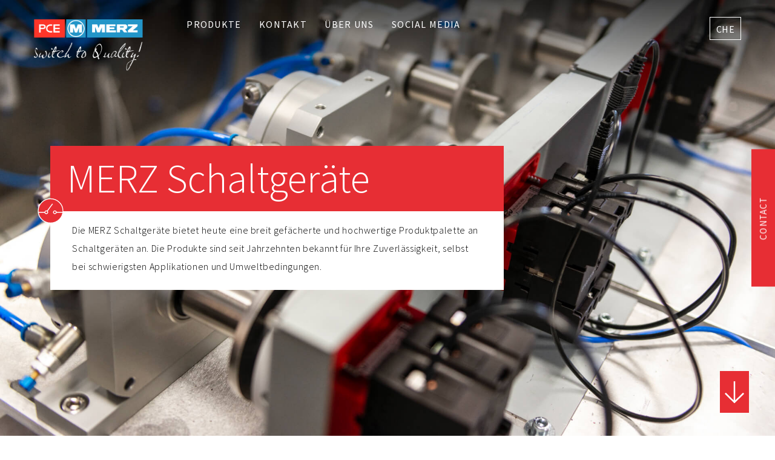

--- FILE ---
content_type: text/html; charset=UTF-8
request_url: https://www.merz-schaltgeraete.de/de-CH/
body_size: 26545
content:
<!DOCTYPE html>
<html lang="de-CH">
<head>
<meta charset="UTF-8">
<title>Startseite - MERZ Switchgear Landingpage Switzerland</title>
<base href="https://www.merz-schaltgeraete.de/">
<meta name="robots" content="index,follow">
<meta name="description" content="">
<meta name="generator" content="Contao Open Source CMS">
<meta name="viewport" content="width=device-width,initial-scale=1.0">
<link rel="stylesheet" href="assets/leaflet/libs/leaflet/leaflet.min.css?v=9834ce71"><link rel="stylesheet" href="assets/css/layout.min.css,responsive.min.css,colorbox.min.css,cookiebar_def...-7548397f.css"><script src="assets/js/jquery.min.js,cookiebar.min.js-15d6ea14.js"></script><script src="assets/leaflet/libs/leaflet/leaflet.js?v=9834ce71"></script><script src="bundles/contaoansprechpartner/Leaflet.RepeatedMarkers/Leaflet.RepeatedMarkers.js?v=a0970fbf"></script><link rel="alternate" hreflang="de" href="https://www.merz-schaltgeraete.de/de/">
<link rel="alternate" hreflang="x-default" href="https://www.merz-schaltgeraete.de/de/">
<link rel="alternate" hreflang="en" href="https://www.merz-schaltgeraete.de/en/">
<link rel="alternate" hreflang="es" href="https://www.merz-schaltgeraete.de/es/">
<link rel="alternate" hreflang="en-AU" href="https://www.merz-schaltgeraete.de/en-AU/">
<link rel="alternate" hreflang="ar" href="https://www.merz-schaltgeraete.de/ar/">
<link rel="alternate" hreflang="pt-BR" href="https://www.merz-schaltgeraete.de/pt-BR/">
<link rel="alternate" hreflang="zh" href="https://www.merz-schaltgeraete.de/zh/">
<link rel="alternate" hreflang="es-CO" href="https://www.merz-schaltgeraete.de/es-CO/">
<link rel="alternate" hreflang="cs" href="https://www.merz-schaltgeraete.de/cs/">
<link rel="alternate" hreflang="nl" href="https://www.merz-schaltgeraete.de/nl/">
<link rel="alternate" hreflang="fi" href="https://www.merz-schaltgeraete.de/fi/">
<link rel="alternate" hreflang="fr" href="https://www.merz-schaltgeraete.de/fr/">
<link rel="alternate" hreflang="el" href="https://www.merz-schaltgeraete.de/el/">
<link rel="alternate" hreflang="id-ID" href="https://www.merz-schaltgeraete.de/id-ID/">
<link rel="alternate" hreflang="hu" href="https://www.merz-schaltgeraete.de/hu/">
<link rel="alternate" hreflang="it" href="https://www.merz-schaltgeraete.de/it/">
<link rel="alternate" hreflang="ja" href="https://www.merz-schaltgeraete.de/ja/">
<link rel="alternate" hreflang="ko" href="https://www.merz-schaltgeraete.de/ko/">
<link rel="alternate" hreflang="es-MX" href="https://www.merz-schaltgeraete.de/es-MX/">
<link rel="alternate" hreflang="pl" href="https://www.merz-schaltgeraete.de/pl/">
<link rel="alternate" hreflang="pt-PT" href="https://www.merz-schaltgeraete.de/pt-PT/">
<link rel="alternate" hreflang="ru" href="https://www.merz-schaltgeraete.de/ru/">
<link rel="alternate" hreflang="tr" href="https://www.merz-schaltgeraete.de/tr/">
<link rel="alternate" hreflang="uk" href="https://www.merz-schaltgeraete.de/uk/">
<link rel="alternate" hreflang="de-CH" href="https://www.merz-schaltgeraete.de/de-CH/">
<link rel="apple-touch-icon" sizes="180x180" href="/favicon/apple-touch-icon.png">
<link rel="icon" type="image/png" sizes="32x32" href="/favicon/favicon-32x32.png">
<link rel="icon" type="image/png" sizes="16x16" href="/favicon/favicon-16x16.png">
<link rel="manifest" href="/favicon/site.webmanifest">
<link rel="mask-icon" href="/favicon/safari-pinned-tab.svg" color="#2395c8">
<link rel="shortcut icon" href="/favicon/favicon.ico">
<meta name="msapplication-TileColor" content="#2395c8">
<meta name="msapplication-config" content="/favicon/browserconfig.xml">
<meta name="theme-color" content="#2395c8">
<link rel="stylesheet" href="files/theme/css/custom.css?v=3">
<!--[if lt IE 9]><script src="assets/html5shiv/js/html5shiv-printshiv.min.js"></script><![endif]-->
</head>
<body id="top" class="mac chrome blink ch131 home landing" itemscope itemtype="http://schema.org/WebPage">
<div id="wrapper">
<header id="header">
<div class="inside">
<div class="header__main__container">
<a class="header__logo no_link" href="">
<img src="files/theme/img/logo/merz-logo-main.png"  width="219" height="37" alt="">
<img src="files/theme/img/logo/merz-logo-claim-white.png"  width="219" height="59" alt="">
</a>
<!-- indexer::stop -->
<nav class="mod_navigation block" itemscope itemtype="http://schema.org/SiteNavigationElement">
<a href="de-CH/#skipNavigation1" class="invisible">Navigation überspringen</a>
<ul class="level_1">
<li class="sibling first"><a href="de-CH/#products" title="PRODUKTE" class="sibling first" itemprop="url"><span itemprop="name">PRODUKTE</span></a>
</li>
<li class="sibling"><a href="de-CH/#contact" title="KONTAKT" class="sibling" itemprop="url"><span itemprop="name">KONTAKT</span></a>
</li>
<li class="sibling"><a href="de-CH/#about" title="ÜBER UNS" class="sibling" itemprop="url"><span itemprop="name">ÜBER UNS</span></a>
</li>
<li class="sibling last"><a href="de-CH/#social-media" title="SOCIAL MEDIA" class="sibling last" itemprop="url"><span itemprop="name">SOCIAL MEDIA</span></a>
</li>
</ul>
<a id="skipNavigation1" class="invisible">&nbsp;</a>
</nav>
<!-- indexer::continue -->
</div>
<div class="header__meta__container">
<!-- indexer::stop -->
<nav class="mod_changelanguage block">
<ul class="level_1">
<li class="lang-de"><a href="https://www.merz-schaltgeraete.de/de/" title="Startseite - MERZ Schaltgeräte" class="lang-de" itemprop="url"><span itemprop="name">Deutsch</span></a></li>
<li class="lang-fr_ch nofallback"><a href="http://www.merz-schaltgeraete.de/fr-CH/merz-schaltgerate-gmbh-ch-fr-weiterleitung" title="MERZ Schaltgeräte GmbH | CH-FR | Weiterleitung" class="lang-fr_ch nofallback" itemprop="url"><span itemprop="name">FR_CH</span></a></li>
<li class="lang-it_ch nofallback"><a href="http://www.merz-schaltgeraete.de/it-CH/merz-schaltgerate-gmbh-ch-it-weiterleitung" title="MERZ Schaltgeräte GmbH | CH-IT | Weiterleitung" class="lang-it_ch nofallback" itemprop="url"><span itemprop="name">IT_CH</span></a></li>
<li class="lang-en"><a href="https://www.merz-schaltgeraete.de/en/" title="Website" class="lang-en" itemprop="url"><span itemprop="name">English</span></a></li>
<li class="lang-es"><a href="https://www.merz-schaltgeraete.de/es/" title="Página de inicio" class="lang-es" itemprop="url"><span itemprop="name">Spanish</span></a></li>
<li class="lang-en_au"><a href="https://www.merz-schaltgeraete.de/en-AU/" title="Startseite" class="lang-en_au" itemprop="url"><span itemprop="name">Australia</span></a></li>
<li class="lang-ar"><a href="https://www.merz-schaltgeraete.de/ar/" title="Startseite" class="lang-ar" itemprop="url"><span itemprop="name">Arabic</span></a></li>
<li class="lang-pt_br"><a href="https://www.merz-schaltgeraete.de/pt-BR/" title="Startseite" class="lang-pt_br" itemprop="url"><span itemprop="name">Brazil</span></a></li>
<li class="lang-zh"><a href="https://www.merz-schaltgeraete.de/zh/" title="Startseite" class="lang-zh" itemprop="url"><span itemprop="name">Chinese</span></a></li>
<li class="lang-es_co"><a href="https://www.merz-schaltgeraete.de/es-CO/" title="Startseite" class="lang-es_co" itemprop="url"><span itemprop="name">Colombia</span></a></li>
<li class="lang-cs"><a href="https://www.merz-schaltgeraete.de/cs/" title="Startseite" class="lang-cs" itemprop="url"><span itemprop="name">Czech</span></a></li>
<li class="lang-nl"><a href="https://www.merz-schaltgeraete.de/nl/" title="Startseite" class="lang-nl" itemprop="url"><span itemprop="name">Dutch</span></a></li>
<li class="lang-fi"><a href="https://www.merz-schaltgeraete.de/fi/" title="Startseite" class="lang-fi" itemprop="url"><span itemprop="name">Finnish</span></a></li>
<li class="lang-fr"><a href="https://www.merz-schaltgeraete.de/fr/" title="Startseite" class="lang-fr" itemprop="url"><span itemprop="name">French</span></a></li>
<li class="lang-el"><a href="https://www.merz-schaltgeraete.de/el/" title="Startseite" class="lang-el" itemprop="url"><span itemprop="name">Greek</span></a></li>
<li class="lang-id_id"><a href="https://www.merz-schaltgeraete.de/id-ID/" title="Startseite" class="lang-id_id" itemprop="url"><span itemprop="name">Indonesia</span></a></li>
<li class="lang-hu"><a href="https://www.merz-schaltgeraete.de/hu/" title="Startseite" class="lang-hu" itemprop="url"><span itemprop="name">Hungarian</span></a></li>
<li class="lang-it"><a href="https://www.merz-schaltgeraete.de/it/" title="Startseite" class="lang-it" itemprop="url"><span itemprop="name">Italian</span></a></li>
<li class="lang-ja"><a href="https://www.merz-schaltgeraete.de/ja/" title="Startseite" class="lang-ja" itemprop="url"><span itemprop="name">Japanese</span></a></li>
<li class="lang-ko"><a href="https://www.merz-schaltgeraete.de/ko/" title="Startseite" class="lang-ko" itemprop="url"><span itemprop="name">Korean</span></a></li>
<li class="lang-es_mx"><a href="https://www.merz-schaltgeraete.de/es-MX/" title="Startseite" class="lang-es_mx" itemprop="url"><span itemprop="name">Mexico</span></a></li>
<li class="lang-pl"><a href="https://www.merz-schaltgeraete.de/pl/" title="Startseite" class="lang-pl" itemprop="url"><span itemprop="name">Polish</span></a></li>
<li class="lang-pt_pt"><a href="https://www.merz-schaltgeraete.de/pt-PT/" title="Startseite" class="lang-pt_pt" itemprop="url"><span itemprop="name">Portuguese</span></a></li>
<li class="lang-ru"><a href="https://www.merz-schaltgeraete.de/ru/" title="Startseite" class="lang-ru" itemprop="url"><span itemprop="name">Russian</span></a></li>
<li class="lang-tr"><a href="https://www.merz-schaltgeraete.de/tr/" title="Startseite" class="lang-tr" itemprop="url"><span itemprop="name">Turkish</span></a></li>
<li class="lang-uk"><a href="https://www.merz-schaltgeraete.de/uk/" title="Startseite" class="lang-uk" itemprop="url"><span itemprop="name">Ukraine</span></a></li>
<li class="lang-de_ch active"><strong class="lang-de_ch active" itemprop="name">Schweiz</strong></li>
</ul>
</nav>
<!-- indexer::continue -->
</div>            </div>
</header>
<div class="custom">
<div id="intro">
<div class="inside">
<div class="mod_article section__layout__intro section__theme__default section__bg  __image block" id="article-1406" style="background-image: url(files/media/img/startbild.jpg);">
<div class="ce_rsce_intro intro__block height__vh __hasText">
<div class="intro__container">
<div class="intro__content __hasText">
<h1 class="intro__headline __hasText">
MERZ Schaltgeräte
<div class="intro-icon">
<svg version="1.1" id="intro_icon" xmlns="http://www.w3.org/2000/svg" xmlns:xlink="http://www.w3.org/1999/xlink" x="0px" y="0px"
viewBox="0 0 62 62" style="enable-background:new 0 0 62 62;" xml:space="preserve">
<style type="text/css">.st1fsfs{fill:#FFF}.st2hlkw{fill:none;stroke:#FFF;stroke-width:2;stroke-miterlimit:20}</style>
<g>
<g>
<path class="st0" d="M31.3,60.8c16.3,0,29.5-13.2,29.5-29.5S47.6,1.8,31.3,1.8S1.8,15,1.8,31.3S15,60.8,31.3,60.8"/>
</g>
<g>
<path class="st1fsfs" d="M43.2,36.4c-0.4,0.4-1,0.7-1.7,0.7c-0.6,0-1.2-0.2-1.7-0.7c-0.4-0.4-0.7-1-0.7-1.7c0-0.6,0.2-1.2,0.7-1.7
c0.4-0.4,1-0.7,1.7-0.7c0.6,0,1.2,0.2,1.7,0.7c0.4,0.4,0.7,1,0.7,1.7L43.2,36.4z M60.2,33.7H45.8l-0.1-0.2
c-0.2-0.7-0.6-1.3-1.1-1.9c-0.8-0.8-1.9-1.3-3.1-1.3c-1.2,0-2.3,0.5-3.1,1.3c-0.8,0.8-1.3,1.9-1.3,3.1c0,1.2,0.5,2.3,1.3,3.1
c0.8,0.8,1.9,1.3,3.1,1.3c1.9,0,3.7-1.3,4.2-3.1l0.1-0.2h14.1L60.2,33.7z"/>
</g>
<g>
<path class="st1fsfs" d="M23.6,34.7c0,0.6-0.2,1.2-0.7,1.7c-0.4,0.4-1,0.7-1.7,0.7c-0.6,0-1.2-0.2-1.7-0.7c-0.4-0.4-0.7-1-0.7-1.7
c0-0.6,0.2-1.2,0.7-1.7c0.4-0.4,1-0.7,1.7-0.7c0.6,0,1.2,0.2,1.7,0.7L23.6,34.7z M3,35.8h14L17,36c0.2,0.7,0.6,1.3,1.1,1.9
c0.8,0.8,1.9,1.3,3.1,1.3c1.2,0,2.3-0.5,3.1-1.3c0.8-0.8,1.3-1.9,1.3-3.1c0-1-0.3-1.9-0.9-2.7l-0.1-0.2l12.3-17.2l-1.7-1.2
L22.9,30.6l-0.2-0.1c-0.5-0.2-0.9-0.2-1.4-0.2c-1.9,0-3.7,1.3-4.2,3.1L17,33.7H2.5L3,35.8z"/>
</g>
<g>
<path class="st2hlkw" d="M31.3,60.8c16.3,0,29.5-13.2,29.5-29.5S47.6,1.8,31.3,1.8S1.8,15,1.8,31.3S15,60.8,31.3,60.8z"/>
</g>
</g>
</svg>
</div>
</h1>
<div class="intro__text ce_text">
<p>Die MERZ Schaltgeräte bietet heute eine breit gefächerte und hochwertige Produktpalette an Schaltgeräten an. Die Produkte sind seit Jahrzehnten bekannt für Ihre Zuverlässigkeit, selbst bei schwierigsten Applikationen und Umweltbedingungen.</p>                </div>
</div>
</div>
<button class="scroll_down">
<img src="files/theme/img/icons/icon-arrow.svg"  alt="">
</button>
</div>
</div>
</div>
</div>
</div>
<div id="container">
<main id="main">
<div class="inside">
<div class="mod_article section__layout__default section__theme__ block" id="article-1407">
<div class="ce_text alert block image-pos-above">
<h2>HINWEIS!</h2>
<div class="section__grid">
<div class=" __1col">
<div class="section__col __text">
<p>HERZLICH WILLKOMMEN bei den MERZ Schaltgeräten. Auf dieser Seite stellen wir Ihnen unsere Produkte, sowie Image- und Produktbroschüren in Ihrer Landessprache vor. Weitergehende Informationen erhalten Sie über den Sprachenwechsler auf unserer englischen/spanischen/deutschen Website. Wir haben technisch fundierte Lösungen auf kundenspezifische Anforderungen und finden auch für Ihr Projekt den richtigen Schalter. Unsere Ansprechpartner beraten Sie gerne.</p>	    </div>
</div>
</div>
</div>
</div>
<div class="mod_article section__layout__default section__theme__ block" id="products">
<h2 class="ce_headline">
PRODUKTE</h2>
<div class="ce_rsce_teaser-countryspecific teaser__country">
<div class="col flag">
<img src="files/media/countries/special/schweiz/merz_landprodukt_schweiz.png"  width="827" height="530" alt="">
<div class="product">
<div class="ratio">
<img src="files/media/downloads/landingpages/schweiz/sicherheits_sg_04_417_278.png"  width="780" height="591" alt="">
</div>
</div>
</div>
<div class="col info">
<h3>SICHERHEITS-SCHALTER MIT LAMPE 24V</h3>
<p>MIT SCHALTSTELLUNG HAND-0-AUTO<br> IM ABS GEHÄUSE GRAU (25 A)</p>
<p>&nbsp;</p>
<div class="link_block">
<div class="ce_hyperlink">
<a href="de-CH/sicherheitsschalter">More Details</a>
</div>
</div>
</div>
</div><div class="ce_rsce_teaser-landing teaser__container landing">
<div class="teaser__container__list teaser__style-2">
<div class="teaser__box">
<div class="upper">
<div class="teaser__box__image">
<div class="ratio"  style="background-image: url(files/media/img/produkte/00_kategorie_uebersicht/01_Reparatur-Wartung_sw2.png);"></div>
</div>
<div class="teaser__box__info">
<h3>Reparatur- & Wartungsschalter</h3>
<div class="teaser__box__text ce_text">
<p>MERZ Reparatur- &amp; Wartungsschalter als Haupt- und Not-Aus Schalter in gekapselter Ausführung.</p>                    </div>
</div>
</div>
<div class="lower">
<div class="more_dl">
<div class="dl_toggle">
DOWNLOADS                                                            </div>
<div class="download_list">
<div class="ce_hyperlink download">
<a href="files/media/downloads/broschueren/01_reparatur-%26_wartungsschalter/01_deutsch-englisch/MERZ_RW-Schalter_Broschuere_DEU-ENG_ww.pdf" target="_blank" rel="noopener noreferrer">
<span class="icon icon-pdf"></span>
<span>Download Produkt Broschüre </span>
</a>
</div>
<div class="ce_hyperlink download">
<a href="files/media/downloads/broschueren/01_reparatur-%26_wartungsschalter/01_deutsch-englisch/MERZ_RW_AL2_Metallsperrkranz_Brochure_DEU.pdf" target="_blank" rel="noopener noreferrer">
<span class="icon icon-pdf"></span>
<span>ALU Gehäuse / ALU Sperrkranz </span>
</a>
</div>
<div class="ce_hyperlink download">
<a href="files/media/downloads/broschueren/01_reparatur-%26_wartungsschalter/01_deutsch-englisch/MERZ_RW-Logistik_Broschuere_DEU_ww.pdf" target="_blank" rel="noopener noreferrer">
<span class="icon icon-pdf"></span>
<span>Logistik Broschüre </span>
</a>
</div>
<div class="ce_hyperlink download">
<a href="files/media/downloads/broschueren/01_reparatur-%26_wartungsschalter/01_deutsch-englisch/MERZ_EMV_EMC_Broschuere_DEU-ENG_ww.pdf" target="_blank" rel="noopener noreferrer">
<span class="icon icon-pdf"></span>
<span>EMV Broschüre </span>
</a>
</div>
<div class="ce_hyperlink download">
<a href="files/media/downloads/broschueren/01_reparatur-%26_wartungsschalter/01_deutsch-englisch/MERZ_RW_996X_LQ_Brochure_01_DEU.pdf" target="_blank" rel="noopener noreferrer">
<span class="icon icon-pdf"></span>
<span>UL-zertifiziert inkl. M15 Power LQ-System </span>
</a>
</div>
<div class="ce_hyperlink download">
<a href="files/media/downloads/broschueren/01_reparatur-%26_wartungsschalter/01_deutsch-englisch/MERZ_UL_app._Enclosure_996x_Broschuere_DEU-ENG.pdf" target="_blank" rel="noopener noreferrer">
<span class="icon icon-pdf"></span>
<span>Kunststoffgehäuse 996X </span>
</a>
</div>
<div class="ce_hyperlink download">
<a href="files/media/downloads/broschueren/01_reparatur-%26_wartungsschalter/01_deutsch-englisch/MERZ_RW_AL2_Metallsperrkranz_Brochure_DEU.pdf" target="_blank" rel="noopener noreferrer">
<span class="icon icon-pdf"></span>
<span>AL-Gehäuse AL2-4 </span>
</a>
</div>
</div>
</div>
<div class="ce_hyperlink">
<a href="de/produkte/reparatur-wartungsschalter">Zur Englischen Seite</a>
</div>
</div>
</div>
<div class="teaser__box">
<div class="upper">
<div class="teaser__box__image">
<div class="ratio"  style="background-image: url(files/media/img/produkte/00_kategorie_uebersicht/02_DC-Schalter_sw2.png);"></div>
</div>
<div class="teaser__box__info">
<h3>DC-Schalter</h3>
<div class="teaser__box__text ce_text">
<p>Die MERZ DC-Schalter sind speziell für den DC Bereich entwickelte Lasttrennschalter.</p>                    </div>
</div>
</div>
<div class="lower">
<div class="more_dl">
<div class="dl_toggle">
DOWNLOADS                                                            </div>
<div class="download_list">
<div class="ce_hyperlink download">
<a href="files/media/downloads/broschueren/02_dc-schalter/01_deutsch-englisch/MERZ_DC-Schalter_Broschuere_DEU-ENG_ww.pdf" target="_blank" rel="noopener noreferrer">
<span class="icon icon-pdf"></span>
<span>Download Produkt Broschüre </span>
</a>
</div>
<div class="ce_hyperlink download">
<a href="files/media/downloads/broschueren/02_dc-schalter/01_deutsch-englisch/FTS_Broschuere_UH_13022024_01_DEU.pdf" target="_blank" rel="noopener noreferrer">
<span class="icon icon-pdf"></span>
<span>FTS Broschüre </span>
</a>
</div>
<div class="ce_hyperlink download">
<a href="files/media/downloads/broschueren/02_dc-schalter/01_deutsch-englisch/MERZ_Geh%C3%A4use_81-Serie_DC_Katalog-Broschuere_DEU-ENG.pdf" target="_blank" rel="noopener noreferrer">
<span class="icon icon-pdf"></span>
<span>Gehäuseserie 81xx </span>
</a>
</div>
<div class="ce_hyperlink download">
<a href="files/media/downloads/broschueren/02_dc-schalter/01_deutsch-englisch/MERZ_String_Box_brochure_UH_V002_DEU.pdf" target="_blank" rel="noopener noreferrer">
<span class="icon icon-pdf"></span>
<span>MERZ String Box </span>
</a>
</div>
</div>
</div>
<div class="ce_hyperlink">
<a href="de/produkte/dc-schalter">Zur Englischen Seite</a>
</div>
</div>
</div>
<div class="teaser__box">
<div class="upper">
<div class="teaser__box__image">
<div class="ratio"  style="background-image: url(files/media/img/produkte/00_kategorie_uebersicht/03_Kompaktschalter_sw2.png);"></div>
</div>
<div class="teaser__box__info">
<h3>Kompaktschalter</h3>
<div class="teaser__box__text ce_text">
<p>Die MERZ Kompaktschalter als Ein-Ausschalter in offenen und gekapselten Ausführungen.</p>                    </div>
</div>
</div>
<div class="lower">
<div class="more_dl">
<div class="dl_toggle">
Downloads                                                            </div>
<div class="download_list">
<div class="ce_hyperlink download">
<a href="files/media/downloads/broschueren/03_kompaktschalter/01_deutsch-englisch/MERZ_ML-Schalter_Broschuere_DEU-ENG_ww.pdf" target="_blank" rel="noopener noreferrer">
<span class="icon icon-pdf"></span>
<span>Download Produkt Broschüre </span>
</a>
</div>
<div class="ce_hyperlink download">
<a href="files/media/downloads/broschueren/03_kompaktschalter/01_deutsch-englisch/MERZ_Geh%C3%A4use_81-Serie_Katalog-Broschuere_DEU-ENG71.pdf" target="_blank" rel="noopener noreferrer">
<span class="icon icon-pdf"></span>
<span>Gehäuseserie 81xx </span>
</a>
</div>
<div class="ce_hyperlink download">
<a href="files/media/downloads/broschueren/03_kompaktschalter/01_deutsch-englisch/MERZ_ML1_PCB_Montage_DEU.pdf" target="_blank" rel="noopener noreferrer">
<span class="icon icon-pdf"></span>
<span>ML1 auf Leiterplatten </span>
</a>
</div>
</div>
</div>
<div class="ce_hyperlink">
<a href="de/produkte/kompaktschalter">Zur Englischen Seite</a>
</div>
</div>
</div>
<div class="teaser__box">
<div class="upper">
<div class="teaser__box__image">
<div class="ratio"  style="background-image: url(files/media/img/produkte/00_kategorie_uebersicht/04_Nockenschalter_sw2.png);"></div>
</div>
<div class="teaser__box__info">
<h3>Nockenschalter</h3>
<div class="teaser__box__text ce_text">
<p>Die MERZ Nockenschalter sind durch ihr modulares Baukastenprinzip frei konfigurierbar.</p>                    </div>
</div>
</div>
<div class="lower">
<div class="more_dl">
<div class="dl_toggle">
Downloads                                                            </div>
<div class="download_list">
<div class="ce_hyperlink download">
<a href="files/media/downloads/broschueren/04_nockenschalter/01_deutsch-englisch/MERZ_MN-Schalter_Broschuere_DEU-ENG_ww.pdf" target="_blank" rel="noopener noreferrer">
<span class="icon icon-pdf"></span>
<span>Download Produkt Broschüre </span>
</a>
</div>
<div class="ce_hyperlink download">
<a href="files/media/downloads/broschueren/04_nockenschalter/01_deutsch-englisch/MERZ_Schalter_KliL%C3%BCf_brochure_UH_V001_DEU.pdf" target="_blank" rel="noopener noreferrer">
<span class="icon icon-pdf"></span>
<span>Nockenschalter - Bereich Klima/Lüftung </span>
</a>
</div>
</div>
</div>
<div class="ce_hyperlink">
<a href="de/produkte/nockenschalter">Zur Englischen Seite</a>
</div>
</div>
</div>
<div class="teaser__box">
<div class="upper">
<div class="teaser__box__image">
<div class="ratio"  style="background-image: url(files/media/img/produkte/00_kategorie_uebersicht/05_USPA-Schalter_sw2.png);"></div>
</div>
<div class="teaser__box__info">
<h3>USPA-Schalter</h3>
<div class="teaser__box__text ce_text">
<p>Die MERZ USPA-Schalter mit UnterSPannungsAuslösung sind erhältlich für ein Leistungsspektrum von 32A – 63A.</p>                    </div>
</div>
</div>
<div class="lower">
<div class="ce_hyperlink download">
<a href="files/media/downloads/broschueren/05_uspa-schalter/01_deutsch-englisch/MERZ_USPA-Schalter_Broschuere_DEU-ENG_ww.pdf" target="_blank" rel="noopener noreferrer">
<span class="icon icon-pdf"></span>
<span>Download Produkt Broschüre </span>
</a>
</div>
<div class="ce_hyperlink">
<a href="de/produkte/uspa-schalter">Zur Englischen Seite</a>
</div>
</div>
</div>
<div class="teaser__box">
<div class="upper">
<div class="teaser__box__image">
<div class="ratio"  style="background-image: url(files/media/img/produkte/00_kategorie_uebersicht/06_Branschenspezifische-Sonderlösungen_sw2.png);"></div>
</div>
<div class="teaser__box__info">
<h3>Branchenspezifische Sonderlösungen</h3>
<div class="teaser__box__text ce_text">
<p>Die MERZ Branchenspezifischen Sonderlösungen können nahezu jedem Kundenwunsch angepasst werden.</p>                    </div>
</div>
</div>
<div class="lower">
<div class="more_dl">
<div class="dl_toggle">
DOWNLOADS                                                            </div>
<div class="download_list">
<div class="ce_hyperlink download">
<a href="files/media/downloads/broschueren/06_branschenspezifische_sonderloesungen/01_motorschutzschalter/01_deutsch/MERZ_MS-Motorschutzschalter_Broschuere_DEU.pdf" target="_blank" rel="noopener noreferrer">
<span class="icon icon-pdf"></span>
<span>MS Motorschutzschalter Broschüre </span>
</a>
</div>
<div class="ce_hyperlink download">
<a href="files/media/downloads/broschueren/06_branschenspezifische_sonderloesungen/02_vcs-schalter/01_deutsch/MERZ_VCS-Schalter_Broschuere_DEU.pdf" target="_blank" rel="noopener noreferrer">
<span class="icon icon-pdf"></span>
<span>VCS Schalter Broschüre </span>
</a>
</div>
<div class="ce_hyperlink download">
<a href="files/media/downloads/broschueren/06_branschenspezifische_sonderloesungen/03_bypass-schalter/01_deutsch/MERZ_Bypass_Schalter_Broschuere_DEU.pdf" target="_blank" rel="noopener noreferrer">
<span class="icon icon-pdf"></span>
<span>Bypass Schalter Broschüre </span>
</a>
</div>
<div class="ce_hyperlink download">
<a href="files/media/downloads/broschueren/06_branschenspezifische_sonderloesungen/04_mls-umschalter/01_deutsch/MERZ_MLS_Umschalter_Broschuere_DEU.pdf" target="_blank" rel="noopener noreferrer">
<span class="icon icon-pdf"></span>
<span>MLS Umschalter Broschüre </span>
</a>
</div>
</div>
</div>
<div class="ce_hyperlink">
<a href="de/produkte/branchenspez-sonderloesungen">Zur Englischen Seite</a>
</div>
</div>
</div>
</div>
</div>
</div>
<div class="mod_article section__layout__default section__theme__ block" id="contact">
<h2 class="ce_headline">
FINDEN SIE IHREN ANSPRECHPARTNER</h2>
<!-- contao/templates/ce_ansprechpartnersuche.html5 -->
<!-- indexer::stop -->
<div class="ce_ansprechpartnersuche block">
<div id="asplist_10575" class="asplist __de_ch">
<div class="headline__block">
<div class="flag" style="background-image: url(files/theme/img/flags/de_ch.svg)"></div>
<h3>Ihr Ansprechpartner in Ihrer Nähe:</h3>
</div>
<div class="list">
<div class="member">
<div class="content">
<div class="info">
<div class="logo">
<a href="https://www.spaelti-ag.ch" target="_blank">
<img src="files/media/img/ueber-uns/kontakt/ansprechpartner/logo_ansprechpartner_schweiz_spälti_417_278.jpg">
</a>
</div>
<h4>SPÄLTI AG</h4>
<p>Chefiholzstrasse 15<br>8637 Laupen<br>Schweiz</p>
<p>
Tel.: 0041 55 256 80 90                                <br />Fax: 0041 55 256 80 91                                <br />E-Mail: <a href="&#109;&#97;&#105;&#108;&#116;&#111;&#58;&#105;&#x6E;&#102;&#x6F;&#64;&#x73;&#112;&#x61;&#101;&#x6C;&#116;&#x69;&#45;&#x61;&#103;&#x2E;&#99;&#x68;" class="email">&#105;&#x6E;&#102;&#x6F;&#64;&#x73;&#112;&#x61;&#101;&#x6C;&#116;&#x69;&#45;&#x61;&#103;&#x2E;&#99;&#x68;</a>
<br />Web: <a href="https://www.spaelti-ag.ch" target="_blank">https://www.spaelti-ag.ch</a>                            </p>
</div>
</div>
</div>
</div>
</div>
</div>
<h2 class="ce_headline">
WELTWEIT VERTRETEN</h2>
<!-- contao/templates/ce_ansprechpartnermap.html5 -->
<!-- indexer::stop -->
<div class="ce_ansprechpartnermap block">
</div>
<div class="ce_leaflet locations block">
<div id="map_10578"></div>
</div>
<script>var map_10578=L.map('map_10578',{scrollWheelZoom:!1}).setView([46.49839225859763,4.833984375000001],5);var myRepeatingMarkers=L.gridLayer.repeatedMarkers().addTo(map_10578);L.tileLayer('https://{s}.tile.openstreetmap.org/{z}/{x}/{y}.png',{attribution:'&copy; <a href="https://www.openstreetmap.org/copyright">OpenStreetMap</a>',noWrap:!1}).addTo(map_10578);myRepeatingMarkers.addMarker(L.marker([49.31858435993222,8.559235215394986]).addTo(map_10578).bindPopup('<h3>bartl industrievertretung - bahn industrie -</h3><p>Carl-Bosch-Str. 5<br>68799 Reilingen<br>Deutschland</p><p>Tel.: 0049 6205 20210    <br />Fax: 0049 6205 2021222    <br />E-Mail: <a href="&#109;&#97;&#105;&#108;&#116;&#111;&#58;&#105;&#x6E;&#102;&#x6F;&#64;&#x62;&#97;&#x72;&#116;&#x6C;&#45;&#x69;&#118;&#x2E;&#100;&#x65;" class="email">&#105;&#x6E;&#102;&#x6F;&#64;&#x62;&#97;&#x72;&#116;&#x6C;&#45;&#x69;&#118;&#x2E;&#100;&#x65;</a><br />Web: <a href="http://www.bartl-iv.de/" target="_blank">http://www.bartl-iv.de/</a></p>'));myRepeatingMarkers.addMarker(L.marker([48.121189132235784,11.450113098692832]).addTo(map_10578).bindPopup('<h3>Arndt Automatic GmbH</h3><p>Lochhamer Schlag 10<br>82166 Gräfelfing<br>Deutschland</p><p>Tel.: 0049 89 1890 469-0    <br />Fax: 0049 89 1890 469-29    <br />E-Mail: <a href="&#109;&#97;&#105;&#108;&#116;&#111;&#58;&#107;&#x6F;&#110;&#x74;&#97;&#x6B;&#116;&#x40;&#97;&#x72;&#110;&#x64;&#116;&#x2D;&#97;&#x75;&#116;&#x6F;&#109;&#x61;&#116;&#x69;&#99;&#x2E;&#100;&#x65;" class="email">&#107;&#x6F;&#110;&#x74;&#97;&#x6B;&#116;&#x40;&#97;&#x72;&#110;&#x64;&#116;&#x2D;&#97;&#x75;&#116;&#x6F;&#109;&#x61;&#116;&#x69;&#99;&#x2E;&#100;&#x65;</a><br />Web: <a href="https://www.arndt-automatic.com" target="_blank">https://www.arndt-automatic.com</a></p>'));myRepeatingMarkers.addMarker(L.marker([-32.030521110862104,151.9543506541608]).addTo(map_10578).bindPopup('<h3>Leveltec Engineering Pty Ltd</h3><p>41 Tate Street<br>2422 Gloucester<br>Australien</p><p>Tel.: 0061 265589264        <br />E-Mail: <a href="&#109;&#97;&#105;&#108;&#116;&#111;&#58;&#115;&#x61;&#108;&#x65;&#115;&#x40;&#108;&#x65;&#118;&#x65;&#108;&#x74;&#101;&#x63;&#46;&#x63;&#111;&#x6D;&#46;&#x61;&#117;" class="email">&#115;&#x61;&#108;&#x65;&#115;&#x40;&#108;&#x65;&#118;&#x65;&#108;&#x74;&#101;&#x63;&#46;&#x63;&#111;&#x6D;&#46;&#x61;&#117;</a><br />Web: <a href="https://www.leveltec.com.au" target="_blank">https://www.leveltec.com.au</a></p>'));myRepeatingMarkers.addMarker(L.marker([51.067755756141466,3.7244639852773003]).addTo(map_10578).bindPopup('<h3>Serelec n.v.</h3><p>Gasmeterlaan 207<br>9000 Gent<br>Belgien</p><p>Tel.: 0032 92232429    <br />Fax: 0032 92254679    <br />E-Mail: <a href="&#109;&#97;&#105;&#108;&#116;&#111;&#58;&#105;&#x6E;&#102;&#x6F;&#64;&#x73;&#101;&#x72;&#101;&#x6C;&#101;&#x63;&#46;&#x62;&#101;" class="email">&#105;&#x6E;&#102;&#x6F;&#64;&#x73;&#101;&#x72;&#101;&#x6C;&#101;&#x63;&#46;&#x62;&#101;</a><br />Web: <a href="https://www.serelec.be" target="_blank">https://www.serelec.be</a></p>'));myRepeatingMarkers.addMarker(L.marker([42.666842793073315,23.27778018321645]).addTo(map_10578).bindPopup('<h3>ViV-Isomatic Ltd</h3><p>Pirin str. 40A<br>1680 Sofia<br>Bulgarien</p><p>Tel.: 0035 929583111    <br />Fax: 0035 929582270    <br />E-Mail: <a href="&#109;&#97;&#105;&#108;&#116;&#111;&#58;&#115;&#x68;&#105;&#x73;&#104;&#x6B;&#111;&#x76;&#46;&#x6D;&#64;&#x76;&#105;&#x76;&#45;&#x69;&#115;&#x6F;&#109;&#x61;&#116;&#x69;&#99;&#x2E;&#99;&#x6F;&#109;" class="email">&#115;&#x68;&#105;&#x73;&#104;&#x6B;&#111;&#x76;&#46;&#x6D;&#64;&#x76;&#105;&#x76;&#45;&#x69;&#115;&#x6F;&#109;&#x61;&#116;&#x69;&#99;&#x2E;&#99;&#x6F;&#109;</a><br />Web: <a href="https://www.viv-isomatic.com" target="_blank">https://www.viv-isomatic.com</a></p>'));myRepeatingMarkers.addMarker(L.marker([-33.46027326206647,-70.64630230163259]).addTo(map_10578).bindPopup('<h3>Vitel energía - Distribuidora Tecnica Electrica</h3><p>Calle Chiloe 1189<br>8360119 Santiago<br>Chile</p><p>Tel.: 0056 25562646    <br />Fax: 0056 25555790    <br />E-Mail: <a href="&#109;&#97;&#105;&#108;&#116;&#111;&#58;&#102;&#x72;&#97;&#x6E;&#99;&#x69;&#115;&#x63;&#111;&#x40;&#118;&#x69;&#116;&#x65;&#108;&#x2E;&#99;&#x6C;" class="email">&#102;&#x72;&#97;&#x6E;&#99;&#x69;&#115;&#x63;&#111;&#x40;&#118;&#x69;&#116;&#x65;&#108;&#x2E;&#99;&#x6C;</a><br />Web: <a href="https://www.vitel.cl" target="_blank">https://www.vitel.cl</a></p>'));myRepeatingMarkers.addMarker(L.marker([22.358452064343748,114.13155515586261]).addTo(map_10578).bindPopup('<h3>Imperial Electrical Supplies Company</h3><p>Unit L, 13/F., Block 1 Golden Dragon Industrial Centre, 152-160 Tai Lin Pai Road, Kwai Chung<br>152-160 Hong Kong &#40;New Territory&#41;<br>China</p><p>Tel.: 00852 28890292    <br />Fax: 00852 28891814    <br />E-Mail: <a href="&#109;&#97;&#105;&#108;&#116;&#111;&#58;&#105;&#x6D;&#112;&#x65;&#114;&#x69;&#97;&#x6C;&#101;&#x6C;&#101;&#x63;&#64;&#x62;&#105;&#x7A;&#110;&#x65;&#116;&#x76;&#105;&#x67;&#97;&#x74;&#111;&#x72;&#46;&#x63;&#111;&#x6D;" class="email">&#105;&#x6D;&#112;&#x65;&#114;&#x69;&#97;&#x6C;&#101;&#x6C;&#101;&#x63;&#64;&#x62;&#105;&#x7A;&#110;&#x65;&#116;&#x76;&#105;&#x67;&#97;&#x74;&#111;&#x72;&#46;&#x63;&#111;&#x6D;</a><br />Web: <a href="http://www.imperial-elec.com" target="_blank">http://www.imperial-elec.com</a></p>'));myRepeatingMarkers.addMarker(L.marker([31.321266082547968,120.71267975138142]).addTo(map_10578).bindPopup('<h3>DC Disconnector SHANGHAI SHENJUN TECHOLOGY TRADING CO., LTD</h3><p>B517, 23 Guang Yun International Financial Center Building , Hua Chi Harmony Times Square street, Suzhou industrial park<br>215000 Suzhou<br>China</p><p>Tel.: 0086 051286861770    <br />Fax: 0086 051286861778    <br />E-Mail: <a href="&#109;&#97;&#105;&#108;&#116;&#111;&#58;&#115;&#x61;&#108;&#x65;&#115;&#x30;&#48;&#x34;&#64;&#x72;&#101;&#x64;&#107;&#x61;&#105;&#x2E;&#99;&#x6F;&#109;&#x2E;&#99;&#x6E;" class="email">&#115;&#x61;&#108;&#x65;&#115;&#x30;&#48;&#x34;&#64;&#x72;&#101;&#x64;&#107;&#x61;&#105;&#x2E;&#99;&#x6F;&#109;&#x2E;&#99;&#x6E;</a><br />Web: <a href="http://www.redkai.com.tw" target="_blank">http://www.redkai.com.tw</a></p>'));myRepeatingMarkers.addMarker(L.marker([55.63379801728171,12.009529656445611]).addTo(map_10578).bindPopup('<h3>Jørgensen Appliance A/S</h3><p>Svogerslev Hovedgade 48<br>4000 Roskilde<br>Dänemark</p><p>Tel.: 0045 72217204    <br />Fax: 0045 46756140    <br />E-Mail: <a href="&#109;&#97;&#105;&#108;&#116;&#111;&#58;&#105;&#x6E;&#102;&#x6F;&#64;&#x6A;&#111;&#x61;&#112;&#x2E;&#100;&#x6B;" class="email">&#105;&#x6E;&#102;&#x6F;&#64;&#x6A;&#111;&#x61;&#112;&#x2E;&#100;&#x6B;</a><br />Web: <a href="https://www.joap.dk" target="_blank">https://www.joap.dk</a></p>'));myRepeatingMarkers.addMarker(L.marker([59.416930149196176,24.681718254697916]).addTo(map_10578).bindPopup('<h3>Viru Elektrikaubandus/Viru Electric Trading</h3><p>Kadaka tee 38<br>10621 Tallinn<br>Estland</p><p>Tel.: 0037 26509900    <br />Fax: 0037 26509910    <br />E-Mail: <a href="&#109;&#97;&#105;&#108;&#116;&#111;&#58;&#105;&#x6E;&#102;&#x6F;&#64;&#x76;&#101;&#x2E;&#101;&#x65;" class="email">&#105;&#x6E;&#102;&#x6F;&#64;&#x76;&#101;&#x2E;&#101;&#x65;</a><br />Web: <a href="https://www.ve.ee" target="_blank">https://www.ve.ee</a></p>'));myRepeatingMarkers.addMarker(L.marker([48.55451422288103,7.741453412075421]).addTo(map_10578).bindPopup('<h3>Sermes SA</h3><p>14, Rue des Frères Eberts<br>67025 Strasbourg-Cedex<br>Frankreich</p><p>Tel.: 0033 388407200    <br />Fax: 0033 388407249    <br />E-Mail: <a href="&#109;&#97;&#105;&#108;&#116;&#111;&#58;&#97;&#x70;&#112;&#x61;&#114;&#x65;&#105;&#x6C;&#108;&#x61;&#103;&#x65;&#64;&#x73;&#101;&#x72;&#109;&#x65;&#115;&#x2E;&#102;&#x72;" class="email">&#97;&#x70;&#112;&#x61;&#114;&#x65;&#105;&#x6C;&#108;&#x61;&#103;&#x65;&#64;&#x73;&#101;&#x72;&#109;&#x65;&#115;&#x2E;&#102;&#x72;</a><br />Web: <a href="https://www.sermes.fr" target="_blank">https://www.sermes.fr</a></p>'));myRepeatingMarkers.addMarker(L.marker([40.67216380388173,22.801497431264174]).addTo(map_10578).bindPopup('<h3>Technomat</h3><p>Block 51A , Sindos<br>57022 Thessaloniki<br>Griechenland</p><p>Tel.: 0030 2310 777073    <br />Fax: 0030 2310 777050    <br />E-Mail: <a href="&#109;&#97;&#105;&#108;&#116;&#111;&#58;&#105;&#x6D;&#112;&#x6F;&#114;&#x74;&#45;&#x65;&#120;&#x70;&#111;&#x72;&#116;&#x2D;&#100;&#x65;&#112;&#x40;&#116;&#x65;&#99;&#x68;&#110;&#x6F;&#109;&#x61;&#116;&#x2E;&#103;&#x72;" class="email">&#105;&#x6D;&#112;&#x6F;&#114;&#x74;&#45;&#x65;&#120;&#x70;&#111;&#x72;&#116;&#x2D;&#100;&#x65;&#112;&#x40;&#116;&#x65;&#99;&#x68;&#110;&#x6F;&#109;&#x61;&#116;&#x2E;&#103;&#x72;</a><br />Web: <a href="https://www.technomat-shop.com" target="_blank">https://www.technomat-shop.com</a></p>'));myRepeatingMarkers.addMarker(L.marker([-6.147757314452266,106.81657781155957]).addTo(map_10578).bindPopup('<h3>PT Pacific Unidinamika International &#40;Sinar Matahari Elektrik&#41;</h3><p>Hayam Wuruk Sreet No.125F &#40;RT.4/RW.6, Mangga Besar, Taman Sari, West Jakarta City&#41;<br>11180 Jakarta Barat<br>Indonesien</p><p>Tel.: 0062 (0)21 6293622    <br />Fax: 0062 (0)21 6261036    <br />E-Mail: <a href="&#109;&#97;&#105;&#108;&#116;&#111;&#58;&#105;&#x6E;&#102;&#x6F;&#64;&#x73;&#109;&#x65;&#108;&#x65;&#107;&#x74;&#114;&#x69;&#107;&#x2E;&#99;&#x6F;&#109;" class="email">&#105;&#x6E;&#102;&#x6F;&#64;&#x73;&#109;&#x65;&#108;&#x65;&#107;&#x74;&#114;&#x69;&#107;&#x2E;&#99;&#x6F;&#109;</a><br />Web: <a href="https://www.smelektrik.com" target="_blank">https://www.smelektrik.com</a></p>'));myRepeatingMarkers.addMarker(L.marker([45.56076497482951,9.180467483166515]).addTo(map_10578).bindPopup('<h3>KLINGEL ITALIANA S.R.L.</h3><p>Via Einaudi, 10/12<br>20037 Paderno Dugnano &#40;Milano&#41;<br>Italien</p><p>Tel.: 0039 0299040804    <br />Fax: 0039 0299041270    <br />E-Mail: <a href="&#109;&#97;&#105;&#108;&#116;&#111;&#58;&#99;&#x6F;&#109;&#x6D;&#101;&#x72;&#99;&#x69;&#97;&#x6C;&#101;&#x40;&#107;&#x6C;&#105;&#x6E;&#103;&#x65;&#108;&#x2E;&#105;&#x74;" class="email">&#99;&#x6F;&#109;&#x6D;&#101;&#x72;&#99;&#x69;&#97;&#x6C;&#101;&#x40;&#107;&#x6C;&#105;&#x6E;&#103;&#x65;&#108;&#x2E;&#105;&#x74;</a><br />Web: <a href="http://www.klingel.it" target="_blank">http://www.klingel.it</a></p>'));myRepeatingMarkers.addMarker(L.marker([6.225225997131061,-75.57082507310857]).addTo(map_10578).bindPopup('<h3>Industrial Solutions Colombia S.A.</h3><p>Calle 25A &#35;43 B 69<br>50001 Medellin<br>Kolumbien</p><p>Tel.: 0057 4 444 4728    <br />Fax: 0057 322 680 9354    <br />E-Mail: <a href="&#109;&#97;&#105;&#108;&#116;&#111;&#58;&#105;&#x73;&#99;&#x6F;&#108;&#x6F;&#109;&#x62;&#105;&#x61;&#64;&#x75;&#110;&#x65;&#46;&#x6E;&#101;&#x74;&#46;&#x63;&#111;" class="email">&#105;&#x73;&#99;&#x6F;&#108;&#x6F;&#109;&#x62;&#105;&#x61;&#64;&#x75;&#110;&#x65;&#46;&#x6E;&#101;&#x74;&#46;&#x63;&#111;</a><br />Web: <a href="https://www.isc.net.co" target="_blank">https://www.isc.net.co</a></p>'));myRepeatingMarkers.addMarker(L.marker([56.927863147749605,24.19105605462583]).addTo(map_10578).bindPopup('<h3>EK SISTĒMAS, Ltd.</h3><p>Katlakalna Street 4A<br>1073 Riga<br>Lettland</p><p>Tel.: 00371 6 7241231    <br />Fax: 00371 6 7248478    <br />E-Mail: <a href="&#109;&#97;&#105;&#108;&#116;&#111;&#58;&#105;&#x6E;&#102;&#x6F;&#64;&#x65;&#107;&#x73;&#105;&#x73;&#116;&#x65;&#109;&#x61;&#115;&#x2E;&#108;&#x76;" class="email">&#105;&#x6E;&#102;&#x6F;&#64;&#x65;&#107;&#x73;&#105;&#x73;&#116;&#x65;&#109;&#x61;&#115;&#x2E;&#108;&#x76;</a><br />Web: <a href="https://www.eksistemas.lv" target="_blank">https://www.eksistemas.lv</a></p>'));myRepeatingMarkers.addMarker(L.marker([33.87638593105378,35.54560731102108]).addTo(map_10578).bindPopup('<h3>.Maalouf for General Electricity s.a.r.l</h3><p>New Slave Street<br>N/A Dekwene Beirut<br>Libanon</p><p>Tel.: 009611685126    <br />Fax: 009611685127    <br />E-Mail: <a href="&#109;&#97;&#105;&#108;&#116;&#111;&#58;&#115;&#x61;&#109;&#x69;&#114;&#x40;&#109;&#x61;&#97;&#x6C;&#111;&#x75;&#102;&#x65;&#108;&#x65;&#99;&#x74;&#114;&#x69;&#99;&#x2E;&#99;&#x6F;&#109;" class="email">&#115;&#x61;&#109;&#x69;&#114;&#x40;&#109;&#x61;&#97;&#x6C;&#111;&#x75;&#102;&#x65;&#108;&#x65;&#99;&#x74;&#114;&#x69;&#99;&#x2E;&#99;&#x6F;&#109;</a><br />Web: <a href="https://www.maaloufelectric.com" target="_blank">https://www.maaloufelectric.com</a></p>'));myRepeatingMarkers.addMarker(L.marker([55.74485372235226,24.421677385285346]).addTo(map_10578).bindPopup('<h3>UAB ELEKTROS IRANGA</h3><p>Tinklu 29A<br>35115 Panevezys<br>Litauen</p><p>Tel.: 00370 45582828        <br />E-Mail: <a href="&#109;&#97;&#105;&#108;&#116;&#111;&#58;&#105;&#x6E;&#102;&#x6F;&#64;&#x65;&#108;&#x69;&#114;&#x61;&#110;&#x67;&#97;&#x2E;&#108;&#x74;" class="email">&#105;&#x6E;&#102;&#x6F;&#64;&#x65;&#108;&#x69;&#114;&#x61;&#110;&#x67;&#97;&#x2E;&#108;&#x74;</a><br />Web: <a href="http://www.eliranga.lt" target="_blank">http://www.eliranga.lt</a></p>'));myRepeatingMarkers.addMarker(L.marker([49.5865370668681,6.114086398611154]).addTo(map_10578).bindPopup('<h3>EGL Elektro Grousshandel Lëtzebuerg</h3><p>19, rue Eugène Ruppert<br>L-2543 Luxembourg<br>Luxemburg</p><p>Tel.: 0035 22631681    <br />Fax: 0035 226310969    <br />E-Mail: <a href="&#109;&#97;&#105;&#108;&#116;&#111;&#58;&#105;&#x6E;&#102;&#x6F;&#64;&#x65;&#103;&#x6C;&#46;&#x6C;&#117;" class="email">&#105;&#x6E;&#102;&#x6F;&#64;&#x65;&#103;&#x6C;&#46;&#x6C;&#117;</a><br />Web: <a href="https://www.egl.lu" target="_blank">https://www.egl.lu</a></p>'));myRepeatingMarkers.addMarker(L.marker([33.63721907973817,-7.625856863252095]).addTo(map_10578).bindPopup('<h3>CLEANERGY MOROCCO - solar solutions</h3><p>Lot n°195/206 Zone Industrielle SAPINO, BP22, Nouaceur<br>27000 Casablanca<br>Marokko</p><p>Tel.: 0522339990    <br />Fax: 0522014646    <br />E-Mail: <a href="&#109;&#97;&#105;&#108;&#116;&#111;&#58;&#99;&#x6F;&#110;&#x74;&#97;&#x63;&#116;&#x40;&#99;&#x6C;&#101;&#x61;&#110;&#x65;&#114;&#x67;&#121;&#x6D;&#97;&#x72;&#111;&#x63;&#46;&#x63;&#111;&#x6D;" class="email">&#99;&#x6F;&#110;&#x74;&#97;&#x63;&#116;&#x40;&#99;&#x6C;&#101;&#x61;&#110;&#x65;&#114;&#x67;&#121;&#x6D;&#97;&#x72;&#111;&#x63;&#46;&#x63;&#111;&#x6D;</a><br />Web: <a href="https://www.cleanergymaroc.com" target="_blank">https://www.cleanergymaroc.com</a></p>'));myRepeatingMarkers.addMarker(L.marker([21.032652037102242,-89.58114408655302]).addTo(map_10578).bindPopup('<h3>EXELSOLAR Energía Que Transforma</h3><p>Periférico Norte KM 26.5, Tablaje Catastral 14205, Colonia Santa Gertrudis Copo<br>97305 Mérida, Yucatan<br>Mexiko</p><p>Tel.: 0052 (999)926-0219        <br />E-Mail: <a href="&#109;&#97;&#105;&#108;&#116;&#111;&#58;&#99;&#x6F;&#110;&#x74;&#97;&#x63;&#116;&#x6F;&#64;&#x65;&#120;&#x65;&#108;&#x73;&#111;&#x6C;&#97;&#x72;&#46;&#x63;&#111;&#x6D;" class="email">&#99;&#x6F;&#110;&#x74;&#97;&#x63;&#116;&#x6F;&#64;&#x65;&#120;&#x65;&#108;&#x73;&#111;&#x6C;&#97;&#x72;&#46;&#x63;&#111;&#x6D;</a><br />Web: <a href="https://www.exelsolar.com/" target="_blank">https://www.exelsolar.com/</a></p>'));myRepeatingMarkers.addMarker(L.marker([19.033082657433425,-98.25882748588859]).addTo(map_10578).bindPopup('<h3>Altech Process & Controls de Mexico S de RL de CV</h3><p>Buenos Aires 7314<br>72120 Puebla<br>Mexiko</p><p>Tel.: 0052 222 226 70 37    <br />Fax: 0052 222 226 70 50    <br />E-Mail: <a href="&#109;&#97;&#105;&#108;&#116;&#111;&#58;&#105;&#x6E;&#102;&#x6F;&#64;&#x61;&#108;&#x74;&#101;&#x63;&#104;&#x6D;&#101;&#x78;&#105;&#x63;&#111;&#x2E;&#99;&#x6F;&#109;" class="email">&#105;&#x6E;&#102;&#x6F;&#64;&#x61;&#108;&#x74;&#101;&#x63;&#104;&#x6D;&#101;&#x78;&#105;&#x63;&#111;&#x2E;&#99;&#x6F;&#109;</a><br />Web: <a href="https://www.altechmexico.com" target="_blank">https://www.altechmexico.com</a></p>'));myRepeatingMarkers.addMarker(L.marker([24.827484421231777,67.03775103465149]).addTo(map_10578).bindPopup('<h3>POWER HOUSE Building Solution</h3><p>Suite &#35; 611, 6th Floor, The Forum, G-20, Block-9, Khayaban-e-Jami,<br> Clifton, Karachi<br>Pakistan</p><p>Tel.: 0092 21-111-081-081    <br />Fax: 0092 21-111-509-509    <br />E-Mail: <a href="&#109;&#97;&#105;&#108;&#116;&#111;&#58;&#105;&#x6E;&#102;&#x6F;&#64;&#x70;&#111;&#x77;&#101;&#x72;&#104;&#x6F;&#117;&#x73;&#101;&#x2E;&#99;&#x6F;&#109;&#x2E;&#112;&#x6B;" class="email">&#105;&#x6E;&#102;&#x6F;&#64;&#x70;&#111;&#x77;&#101;&#x72;&#104;&#x6F;&#117;&#x73;&#101;&#x2E;&#99;&#x6F;&#109;&#x2E;&#112;&#x6B;</a><br />Web: <a href="https://www.powerhouse.com.pk" target="_blank">https://www.powerhouse.com.pk</a></p>'));myRepeatingMarkers.addMarker(L.marker([50.72206098577743,16.63593091398671]).addTo(map_10578).bindPopup('<h3>PCE POLSKA SP. Z OO</h3><p>ul. Podwalna 8A<br>58-200 Dzierzoniow<br>Polen</p><p>Tel.: 0048 74 831 76 00    <br />Fax: 0048 74 831 17 00    <br />E-Mail: <a href="&#109;&#97;&#105;&#108;&#116;&#111;&#58;&#109;&#x69;&#99;&#x68;&#97;&#x6C;&#46;&#x73;&#122;&#x6D;&#121;&#x74;&#107;&#x61;&#64;&#x70;&#99;&#x65;&#46;&#x70;&#108;" class="email">&#109;&#x69;&#99;&#x68;&#97;&#x6C;&#46;&#x73;&#122;&#x6D;&#121;&#x74;&#107;&#x61;&#64;&#x70;&#99;&#x65;&#46;&#x70;&#108;</a><br />Web: <a href="https://www.pce.pl" target="_blank">https://www.pce.pl</a></p>'));myRepeatingMarkers.addMarker(L.marker([41.22604892059522,-8.581930228564184]).addTo(map_10578).bindPopup('<h3>Mais Automação</h3><p>Via Central de Milheirós, 720<br>4475-330 Maia, Porto<br>Portugal</p><p>Tel.: 0035 1224809584/5    <br />Fax: 0035 1224809586    <br />E-Mail: <a href="&#109;&#97;&#105;&#108;&#116;&#111;&#58;&#105;&#x6E;&#102;&#x6F;&#64;&#x6D;&#97;&#x69;&#115;&#x2D;&#97;&#x75;&#116;&#x6F;&#109;&#x61;&#99;&#x61;&#111;&#x2E;&#112;&#x74;" class="email">&#105;&#x6E;&#102;&#x6F;&#64;&#x6D;&#97;&#x69;&#115;&#x2D;&#97;&#x75;&#116;&#x6F;&#109;&#x61;&#99;&#x61;&#111;&#x2E;&#112;&#x74;</a><br />Web: <a href="https://www.mais-automacao.pt" target="_blank">https://www.mais-automacao.pt</a></p>'));myRepeatingMarkers.addMarker(L.marker([47.13726786995748,28.90362387680479]).addTo(map_10578).bindPopup('<h3>Berhord Team</h3><p>79/1, N.Milescu Spataru<br>MD-2075 Chisinau<br>Republik Moldau</p><p>Tel.: 0037 322503702    <br />Fax: 0037 322507134    <br />E-Mail: <a href="&#109;&#97;&#105;&#108;&#116;&#111;&#58;&#105;&#x6E;&#102;&#x6F;&#64;&#x62;&#101;&#x72;&#104;&#x6F;&#114;&#x64;&#46;&#x63;&#111;&#x6D;" class="email">&#105;&#x6E;&#102;&#x6F;&#64;&#x62;&#101;&#x72;&#104;&#x6F;&#114;&#x64;&#46;&#x63;&#111;&#x6D;</a><br />Web: <a href="http://www.berhord.com" target="_blank">http://www.berhord.com</a></p>'));myRepeatingMarkers.addMarker(L.marker([47.26350664421551,8.920301610310899]).addTo(map_10578).bindPopup('<h3>SPÄLTI AG</h3><p>Chefiholzstrasse 15<br>8637 Laupen<br>Schweiz</p><p>Tel.: 0041 55 256 80 90    <br />Fax: 0041 55 256 80 91    <br />E-Mail: <a href="&#109;&#97;&#105;&#108;&#116;&#111;&#58;&#105;&#x6E;&#102;&#x6F;&#64;&#x73;&#112;&#x61;&#101;&#x6C;&#116;&#x69;&#45;&#x61;&#103;&#x2E;&#99;&#x68;" class="email">&#105;&#x6E;&#102;&#x6F;&#64;&#x73;&#112;&#x61;&#101;&#x6C;&#116;&#x69;&#45;&#x61;&#103;&#x2E;&#99;&#x68;</a><br />Web: <a href="https://www.spaelti-ag.ch" target="_blank">https://www.spaelti-ag.ch</a></p>'));myRepeatingMarkers.addMarker(L.marker([1.3517514969851618,103.94586421152134]).addTo(map_10578).bindPopup('<h3>PC Electric Asia Ges.m.b.H</h3><p>158 Tampines Street 12 &#35;08-23<br>521156 Singapore<br>Singapur</p><p>Tel.: 0065 9633 5889    <br />Fax: 0065 6789 2078    <br />E-Mail: <a href="&#109;&#97;&#105;&#108;&#116;&#111;&#58;&#111;&#x66;&#102;&#x69;&#99;&#x65;&#64;&#x70;&#99;&#x65;&#97;&#x73;&#105;&#x61;&#46;&#x63;&#110;" class="email">&#111;&#x66;&#102;&#x69;&#99;&#x65;&#64;&#x70;&#99;&#x65;&#97;&#x73;&#105;&#x61;&#46;&#x63;&#110;</a><br />Web: <a href="http://www.pceasia.cn" target="_blank">http://www.pceasia.cn</a></p>'));myRepeatingMarkers.addMarker(L.marker([48.14420496986027,17.133053469738442]).addTo(map_10578).bindPopup('<h3>SCHMACHTL SK, s.r.o.</h3><p>Valcharska 3<br>82109 Bratislava<br>Slowakei</p><p>Tel.: 0042 1258275600    <br />Fax: 0042 1258275601    <br />E-Mail: <a href="&#109;&#97;&#105;&#108;&#116;&#111;&#58;&#115;&#x61;&#116;&#x61;&#114;&#x61;&#64;&#x73;&#99;&#x68;&#109;&#x61;&#99;&#x68;&#116;&#x6C;&#46;&#x73;&#107;" class="email">&#115;&#x61;&#116;&#x61;&#114;&#x61;&#64;&#x73;&#99;&#x68;&#109;&#x61;&#99;&#x68;&#116;&#x6C;&#46;&#x73;&#107;</a><br />Web: <a href="https://www.schmachtl.sk" target="_blank">https://www.schmachtl.sk</a></p>'));myRepeatingMarkers.addMarker(L.marker([46.08317907080379,14.484677571545]).addTo(map_10578).bindPopup('<h3>METRONIK d.o.o.</h3><p>Stegne 9a<br>1000 Ljubljana<br>Slowenien</p><p>Tel.: 00386 514 08 29    <br />Fax: 00386 511 14 35    <br />E-Mail: <a href="&#109;&#97;&#105;&#108;&#116;&#111;&#58;&#103;&#x6F;&#114;&#x61;&#122;&#x64;&#46;&#x62;&#101;&#x72;&#110;&#x69;&#107;&#x40;&#109;&#x65;&#116;&#x72;&#111;&#x6E;&#105;&#x6B;&#46;&#x73;&#105;" class="email">&#103;&#x6F;&#114;&#x61;&#122;&#x64;&#46;&#x62;&#101;&#x72;&#110;&#x69;&#107;&#x40;&#109;&#x65;&#116;&#x72;&#111;&#x6E;&#105;&#x6B;&#46;&#x73;&#105;</a><br />Web: <a href="https://www.metronik.si" target="_blank">https://www.metronik.si</a></p>'));myRepeatingMarkers.addMarker(L.marker([42.40990178191483,-8.58466927260933]).addTo(map_10578).bindPopup('<h3>EDISON GALICIA, S.L.</h3><p>Rúa das Mámoas nº 24<br>36158 Pontevedra<br>Spanien</p><p>Tel.: 0034 986876562    <br />Fax: 0034 986876563    <br />E-Mail: <a href="&#109;&#97;&#105;&#108;&#116;&#111;&#58;&#99;&#x6F;&#109;&#x65;&#114;&#x63;&#105;&#x61;&#108;&#x40;&#101;&#x64;&#105;&#x73;&#111;&#x6E;&#103;&#x61;&#108;&#x69;&#99;&#x69;&#97;&#x2E;&#101;&#x73;" class="email">&#99;&#x6F;&#109;&#x65;&#114;&#x63;&#105;&#x61;&#108;&#x40;&#101;&#x64;&#105;&#x73;&#111;&#x6E;&#103;&#x61;&#108;&#x69;&#99;&#x69;&#97;&#x2E;&#101;&#x73;</a><br />Web: <a href="https://www.edisongalicia.es" target="_blank">https://www.edisongalicia.es</a></p>'));myRepeatingMarkers.addMarker(L.marker([40.454247994673395,-3.495881086253611]).addTo(map_10578).bindPopup('<h3>Enertronic Proyectos y Suministros S.A.</h3><p>Calle Sierra de Guadarrama 9<br>28830 San Fernando de Henares &#40;Madrid&#41;<br>Spanien</p><p>Tel.: 0034 917218519    <br />Fax: 0034 917218520    <br />E-Mail: <a href="&#109;&#97;&#105;&#108;&#116;&#111;&#58;&#105;&#x6E;&#102;&#x6F;&#64;&#x65;&#110;&#x65;&#114;&#x74;&#114;&#x6F;&#110;&#x69;&#99;&#x2E;&#101;&#x73;" class="email">&#105;&#x6E;&#102;&#x6F;&#64;&#x65;&#110;&#x65;&#114;&#x74;&#114;&#x6F;&#110;&#x69;&#99;&#x2E;&#101;&#x73;</a><br />Web: <a href="https://www.enertronic.es" target="_blank">https://www.enertronic.es</a></p>'));myRepeatingMarkers.addMarker(L.marker([37.561770761786335,126.8596768894324]).addTo(map_10578).bindPopup('<h3>AUTOBEAM Co.,Ltd</h3><p>Hanhwa biz metro 1st, 242, Digital-ro<br>08394 Guro-gu, Seoul<br>Südkorea</p><p>Tel.: 0082 28387031    <br />Fax: 0082 28387034    <br />E-Mail: <a href="&#109;&#97;&#105;&#108;&#116;&#111;&#58;&#106;&#x75;&#108;&#x69;&#101;&#x40;&#97;&#x75;&#116;&#x6F;&#98;&#x65;&#97;&#x6D;&#46;&#x63;&#111;&#x2E;&#107;&#x72;" class="email">&#106;&#x75;&#108;&#x69;&#101;&#x40;&#97;&#x75;&#116;&#x6F;&#98;&#x65;&#97;&#x6D;&#46;&#x63;&#111;&#x2E;&#107;&#x72;</a><br />Web: <a href="http://www.autobeam.co.kr" target="_blank">http://www.autobeam.co.kr</a></p>'));myRepeatingMarkers.addMarker(L.marker([25.00036509221778,121.48898735396072]).addTo(map_10578).bindPopup('<h3>Red Kai Enterprise Co., Ltd.</h3><p>12 / F, 3 / F, Straße 130 Jiankang, Bezirk Zhonghe,<br>23585 New Taipei City<br>Taiwan</p><p>Tel.: 00886 02 8221 5886    <br />Fax: 00886 02 8221 5711    <br />E-Mail: <a href="&#109;&#97;&#105;&#108;&#116;&#111;&#58;&#115;&#x61;&#108;&#x65;&#115;&#x30;&#50;&#x40;&#114;&#x65;&#100;&#x6B;&#97;&#x69;&#46;&#x63;&#111;&#x6D;&#46;&#x74;&#119;" class="email">&#115;&#x61;&#108;&#x65;&#115;&#x30;&#50;&#x40;&#114;&#x65;&#100;&#x6B;&#97;&#x69;&#46;&#x63;&#111;&#x6D;&#46;&#x74;&#119;</a><br />Web: <a href="http://www.redkai.com.tw" target="_blank">http://www.redkai.com.tw</a></p>'));myRepeatingMarkers.addMarker(L.marker([13.761024916870241,100.54089482688302]).addTo(map_10578).bindPopup('<h3>INDUSTRIAL ELECTRICAL CO., LTD.</h3><p>85/2, 85/3 Soi Sot Phin San Rang Nam Road, Rajthevee<br>10400 Bangkok<br>Thailand</p><p>Tel.: 0066 2642 6700    <br />Fax: 0066 2642 4250    <br />E-Mail: <a href="&#109;&#97;&#105;&#108;&#116;&#111;&#58;&#99;&#x68;&#97;&#x69;&#121;&#x61;&#114;&#x69;&#116;&#x40;&#105;&#x65;&#46;&#x63;&#111;&#x2E;&#116;&#x68;" class="email">&#99;&#x68;&#97;&#x69;&#121;&#x61;&#114;&#x69;&#116;&#x40;&#105;&#x65;&#46;&#x63;&#111;&#x2E;&#116;&#x68;</a><br />Web: <a href="https://www.ie.co.th" target="_blank">https://www.ie.co.th</a></p>'));myRepeatingMarkers.addMarker(L.marker([50.23020992508399,12.760258354567021]).addTo(map_10578).bindPopup('<h3>IMS TRADE, s.r.o.</h3><p>Hrnčířská 1227<br>357 35 Chodov<br>Tschechien</p><p>Tel.: 0042 0352675531    <br />Fax: 0042 0352675452    <br />E-Mail: <a href="&#109;&#97;&#105;&#108;&#116;&#111;&#58;&#122;&#x64;&#101;&#x6E;&#101;&#x6B;&#46;&#x73;&#111;&#x75;&#112;&#x61;&#108;&#x40;&#105;&#x6D;&#115;&#x2D;&#116;&#x72;&#97;&#x64;&#101;&#x2E;&#99;&#x7A;" class="email">&#122;&#x64;&#101;&#x6E;&#101;&#x6B;&#46;&#x73;&#111;&#x75;&#112;&#x61;&#108;&#x40;&#105;&#x6D;&#115;&#x2D;&#116;&#x72;&#97;&#x64;&#101;&#x2E;&#99;&#x7A;</a><br />Web: <a href="https://www.ims-trade.cz" target="_blank">https://www.ims-trade.cz</a></p>'));myRepeatingMarkers.addMarker(L.marker([40.98873834010741,29.05829379841097]).addTo(map_10578).bindPopup('<h3>ACb ELEKTRIK SAN. TIC. A.S.</h3><p>Dumlupinar mah. Akcakoca sok. No: 2A/1 Kadıkoy<br>34720 Istanbul<br>Türkei</p><p>Tel.: 0090 216 565 0179    <br />Fax: 0090 216 565 0180    <br />E-Mail: <a href="&#109;&#97;&#105;&#108;&#116;&#111;&#58;&#97;&#x63;&#98;&#x40;&#97;&#x63;&#98;&#x65;&#108;&#x65;&#107;&#x74;&#114;&#x69;&#107;&#x2E;&#99;&#x6F;&#109;&#x2E;&#116;&#x72;" class="email">&#97;&#x63;&#98;&#x40;&#97;&#x63;&#98;&#x65;&#108;&#x65;&#107;&#x74;&#114;&#x69;&#107;&#x2E;&#99;&#x6F;&#109;&#x2E;&#116;&#x72;</a><br />Web: <a href="http://www.acbelektrik.com.tr" target="_blank">http://www.acbelektrik.com.tr</a></p>'));myRepeatingMarkers.addMarker(L.marker([47.485304188571426,19.14783995623219]).addTo(map_10578).bindPopup('<h3>MILE Kft.</h3><p>Mádi utca 52.<br>H-1104 Budapest<br>Ungarn</p><p>Tel.: 0036-1-431-9800    <br />Fax: 0036 14319817    <br />E-Mail: <a href="&#109;&#97;&#105;&#108;&#116;&#111;&#58;&#109;&#x69;&#108;&#x65;&#107;&#x66;&#116;&#x40;&#109;&#x69;&#108;&#x65;&#45;&#x6B;&#102;&#x74;&#46;&#x68;&#117;" class="email">&#109;&#x69;&#108;&#x65;&#107;&#x66;&#116;&#x40;&#109;&#x69;&#108;&#x65;&#45;&#x6B;&#102;&#x74;&#46;&#x68;&#117;</a><br />Web: <a href="https://www.mile-kft.hu" target="_blank">https://www.mile-kft.hu</a></p>'));myRepeatingMarkers.addMarker(L.marker([10.482174036904988,-66.7924153019671]).addTo(map_10578).bindPopup('<h3>EMI Equipos y Sistemas, C.A.</h3><p>Edificio Centro Martinissi, Piso 3 Calle 10, La Urbina<br>1073 Caracas<br>Venezuela</p><p>Tel.: 0058 2122436079    <br />Fax: 0058 2122435072    <br />E-Mail: <a href="&#109;&#97;&#105;&#108;&#116;&#111;&#58;&#101;&#x73;&#99;&#x68;&#109;&#x65;&#103;&#x6E;&#101;&#x72;&#64;&#x65;&#109;&#x69;&#45;&#x76;&#101;&#x2E;&#99;&#x6F;&#109;" class="email">&#101;&#x73;&#99;&#x68;&#109;&#x65;&#103;&#x6E;&#101;&#x72;&#64;&#x65;&#109;&#x69;&#45;&#x76;&#101;&#x2E;&#99;&#x6F;&#109;</a><br />Web: <a href="http://www.emi-ve.com" target="_blank">http://www.emi-ve.com</a></p>'));myRepeatingMarkers.addMarker(L.marker([33.48507820197169,-111.7142224488777]).addTo(map_10578).bindPopup('<h3>Salzer USA Corporation</h3><p>3802 N 54th Street<br>85215 Mesa<br>Vereinigte Staaten</p><p>Tel.: 001-480-325-2690    <br />Fax: 001-480-985-9663    <br />E-Mail: <a href="&#109;&#97;&#105;&#108;&#116;&#111;&#58;&#115;&#x61;&#108;&#x65;&#115;&#x40;&#115;&#x61;&#108;&#x7A;&#101;&#x72;&#117;&#x73;&#97;&#x2E;&#99;&#x6F;&#109;" class="email">&#115;&#x61;&#108;&#x65;&#115;&#x40;&#115;&#x61;&#108;&#x7A;&#101;&#x72;&#117;&#x73;&#97;&#x2E;&#99;&#x6F;&#109;</a><br />Web: <a href="http://www.salzerusa.com" target="_blank">http://www.salzerusa.com</a></p>'));myRepeatingMarkers.addMarker(L.marker([30.631292212748548,-81.54573133094293]).addTo(map_10578).bindPopup('<h3>Springer Controls Company, Inc.</h3><p>96074 Chester Road<br>32097 Yulee &#40;Florida&#41;<br>Vereinigte Staaten</p><p>Tel.: 0019 042250575    <br />Fax: 0019 042259084    <br />E-Mail: <a href="&#109;&#97;&#105;&#108;&#116;&#111;&#58;&#115;&#x61;&#108;&#x65;&#115;&#x40;&#115;&#x70;&#114;&#x69;&#110;&#x67;&#101;&#x72;&#99;&#x6F;&#110;&#x74;&#114;&#x6F;&#108;&#x73;&#46;&#x63;&#111;&#x6D;" class="email">&#115;&#x61;&#108;&#x65;&#115;&#x40;&#115;&#x70;&#114;&#x69;&#110;&#x67;&#101;&#x72;&#99;&#x6F;&#110;&#x74;&#114;&#x6F;&#108;&#x73;&#46;&#x63;&#111;&#x6D;</a><br />Web: <a href="https://www.springercontrols.com" target="_blank">https://www.springercontrols.com</a></p>'));myRepeatingMarkers.addMarker(L.marker([47.524223250000006,14.386374113370042]).addTo(map_10578).bindPopup('<h3>Danninger Schaltgeräte</h3><p>Büschendorf 54a<br>8786 Rottenmann<br>Österreich</p><p>Tel.: 0043 36142668    <br />Fax: 0043 361426684    <br />E-Mail: <a href="&#109;&#97;&#105;&#108;&#116;&#111;&#58;&#97;&#x6E;&#100;&#x72;&#101;&#x61;&#115;&#x2E;&#100;&#x61;&#110;&#x6E;&#105;&#x6E;&#103;&#x65;&#114;&#x40;&#115;&#x63;&#104;&#x61;&#108;&#x74;&#103;&#x65;&#114;&#x61;&#101;&#x74;&#101;&#x2E;&#99;&#x6F;&#109;" class="email">&#97;&#x6E;&#100;&#x72;&#101;&#x61;&#115;&#x2E;&#100;&#x61;&#110;&#x6E;&#105;&#x6E;&#103;&#x65;&#114;&#x40;&#115;&#x63;&#104;&#x61;&#108;&#x74;&#103;&#x65;&#114;&#x61;&#101;&#x74;&#101;&#x2E;&#99;&#x6F;&#109;</a><br />Web: <a href="http://www.schaltgeraete.com" target="_blank">http://www.schaltgeraete.com</a></p>'));myRepeatingMarkers.addMarker(L.marker([50.72412678632495,10.49010205445714]).addTo(map_10578).bindPopup('<h3>IPE Industrievertretung Peter Eff</h3><p>Käbach 19<br>98574 Schmalkalden-Asbach<br>Deutschland</p><p>Tel.: 03683 780881  -  0172 6367821    <br />Fax: 03683 780882    <br />E-Mail: <a href="&#109;&#97;&#105;&#108;&#116;&#111;&#58;&#112;&#x65;&#116;&#x65;&#114;&#x2E;&#101;&#x66;&#102;&#x40;&#105;&#x70;&#101;&#x2D;&#101;&#x66;&#102;&#x2E;&#100;&#x65;" class="email">&#112;&#x65;&#116;&#x65;&#114;&#x2E;&#101;&#x66;&#102;&#x40;&#105;&#x70;&#101;&#x2D;&#101;&#x66;&#102;&#x2E;&#100;&#x65;</a></p>'));myRepeatingMarkers.addMarker(L.marker([49.48578780517318,17.123441300579927]).addTo(map_10578).bindPopup('<h3>WAPRO spol. s r.o.</h3><p>Olomoucká 113<br>796 07 Prostějov - Držovice &#40;Czech Republic&#41;<br>Slowakei</p><p>Tel.: 00420 582 334 677    <br />Fax: 00420 582 334 676    <br />E-Mail: <a href="&#109;&#97;&#105;&#108;&#116;&#111;&#58;&#105;&#x6E;&#102;&#x6F;&#64;&#x77;&#97;&#x70;&#114;&#x6F;&#46;&#x63;&#122;" class="email">&#105;&#x6E;&#102;&#x6F;&#64;&#x77;&#97;&#x70;&#114;&#x6F;&#46;&#x63;&#122;</a><br />Web: <a href="http://www.wapro.cz" target="_blank">http://www.wapro.cz</a></p>'));myRepeatingMarkers.addMarker(L.marker([-42.100890848976036,173.07861328125]).addTo(map_10578).bindPopup('<h3>Leveltec Engineering Pty Ltd</h3><p>41 Tate Street<br>2422 Gloucester &#40;Australia&#41;<br>Neuseeland</p><p>Tel.: 0061 265589264        <br />E-Mail: <a href="&#109;&#97;&#105;&#108;&#116;&#111;&#58;&#115;&#x61;&#108;&#x65;&#115;&#x40;&#108;&#x65;&#118;&#x65;&#108;&#x74;&#101;&#x63;&#46;&#x63;&#111;&#x6D;&#46;&#x61;&#117;" class="email">&#115;&#x61;&#108;&#x65;&#115;&#x40;&#108;&#x65;&#118;&#x65;&#108;&#x74;&#101;&#x63;&#46;&#x63;&#111;&#x6D;&#46;&#x61;&#117;</a><br />Web: <a href="https://www.leveltec.com.au" target="_blank">https://www.leveltec.com.au</a></p>'));myRepeatingMarkers.addMarker(L.marker([59.7368977861782,17.992696581104667]).addTo(map_10578).bindPopup('<h3>MERZ Schaltgeräte GMBH + CO KG</h3><p><br>International sales Scandinavia <br>Finnland</p><p>Tel.: 0034 692 200 474        <br />E-Mail: <a href="&#109;&#97;&#105;&#108;&#116;&#111;&#58;&#99;&#x61;&#109;&#x69;&#108;&#x6F;&#46;&#x70;&#101;&#x72;&#101;&#x7A;&#64;&#x6D;&#101;&#x72;&#122;&#x2D;&#115;&#x63;&#104;&#x61;&#108;&#x74;&#103;&#x65;&#114;&#x61;&#101;&#x74;&#101;&#x2E;&#100;&#x65;" class="email">&#99;&#x61;&#109;&#x69;&#108;&#x6F;&#46;&#x70;&#101;&#x72;&#101;&#x7A;&#64;&#x6D;&#101;&#x72;&#122;&#x2D;&#115;&#x63;&#104;&#x61;&#108;&#x74;&#103;&#x65;&#114;&#x61;&#101;&#x74;&#101;&#x2E;&#100;&#x65;</a><br />Web: <a href="www.merz-schaltgeraete.de" target="_blank">www.merz-schaltgeraete.de</a></p>'));myRepeatingMarkers.addMarker(L.marker([-34.60499271777833,-58.39023113250733]).addTo(map_10578).bindPopup('<h3>VeneHindustrial</h3><p>Calle Sarmiento 1750, Piso 1, Ofc. 6A Montserrat<br>1042ABH Buenos Aires<br>Argentinien</p><p>Tel.: 005491171038184        <br />E-Mail: <a href="&#109;&#97;&#105;&#108;&#116;&#111;&#58;&#99;&#x74;&#111;&#x40;&#118;&#x65;&#110;&#x65;&#104;&#x69;&#110;&#x64;&#117;&#x73;&#116;&#x72;&#105;&#x61;&#108;&#x2E;&#99;&#x6F;&#109;" class="email">&#99;&#x74;&#111;&#x40;&#118;&#x65;&#110;&#x65;&#104;&#x69;&#110;&#x64;&#117;&#x73;&#116;&#x72;&#105;&#x61;&#108;&#x2E;&#99;&#x6F;&#109;</a><br />Web: <a href="https://www.venehindustrial.com" target="_blank">https://www.venehindustrial.com</a></p>'));myRepeatingMarkers.addMarker(L.marker([35.6763981,139.7687001]).addTo(map_10578).bindPopup('<h3>サンワテクノス株式会社</h3><p>〒104-0031<br>東京都中央区京橋3-1-1 東京スクエアガーデン<br> SCMソリューション部<br>Japan</p><p>Tel.: +81 (0)3-5202-4050    <br />Fax: +81 (0)3-5202-4029    <br />E-Mail: <a href="&#109;&#97;&#105;&#108;&#116;&#111;&#58;&#109;&#x65;&#114;&#x7A;&#64;&#x73;&#117;&#x6E;&#119;&#x61;&#46;&#x64;&#101;" class="email">&#109;&#x65;&#114;&#x7A;&#64;&#x73;&#117;&#x6E;&#119;&#x61;&#46;&#x64;&#101;</a><br />Web: <a href="https://www.sunwa.co.jp/" target="_blank">https://www.sunwa.co.jp/</a></p>'));myRepeatingMarkers.addMarker(L.marker([51.82310035933736,-0.8511359436905772]).addTo(map_10578).bindPopup('<h3>Salzer UK Limited.</h3><p>44 Edison Road<br>HP19 8TE Aylesbury Bucks.<br>Grossbritannien</p><p>Tel.: 0044 12 96 39 99 92    <br />Fax: 0044 12 96 39 22 29    <br />E-Mail: <a href="&#109;&#97;&#105;&#108;&#116;&#111;&#58;&#115;&#x61;&#108;&#x65;&#115;&#x40;&#115;&#x61;&#108;&#x7A;&#101;&#x72;&#117;&#x6B;&#46;&#x63;&#111;&#x2E;&#117;&#x6B;" class="email">&#115;&#x61;&#108;&#x65;&#115;&#x40;&#115;&#x61;&#108;&#x7A;&#101;&#x72;&#117;&#x6B;&#46;&#x63;&#111;&#x2E;&#117;&#x6B;</a><br />Web: <a href="https://www.saelzer.com/" target="_blank">https://www.saelzer.com/</a></p>'));myRepeatingMarkers.addMarker(L.marker([51.64030839323031,-0.43282056435523064]).addTo(map_10578).bindPopup('<h3>Techna International Ltd.</h3><p>1 Metro Centre Dwight Road<br>WD18 9HG Watford<br>Grossbritannien</p><p>Tel.: 0044 1923 222 227    <br />Fax: 0044 1923 219 700    <br />E-Mail: <a href="&#109;&#97;&#105;&#108;&#116;&#111;&#58;&#116;&#x65;&#99;&#x68;&#110;&#x61;&#115;&#x61;&#108;&#x65;&#115;&#x40;&#116;&#x65;&#99;&#x68;&#110;&#x61;&#46;&#x63;&#111;&#x2E;&#117;&#x6B;" class="email">&#116;&#x65;&#99;&#x68;&#110;&#x61;&#115;&#x61;&#108;&#x65;&#115;&#x40;&#116;&#x65;&#99;&#x68;&#110;&#x61;&#46;&#x63;&#111;&#x2E;&#117;&#x6B;</a><br />Web: <a href="https://techna.co.uk/" target="_blank">https://techna.co.uk/</a></p>'));myRepeatingMarkers.addMarker(L.marker([-23.1657874,-47.739015]).addTo(map_10578).bindPopup('<h3>MERZ Schaltgeräte GMBH + CO KG &#40;Brazil&#41;</h3><p>Andréia-Carvalho<br> Sorocaba – Sao Paulo<br>Brasilien</p><p>Tel.: +55 15 99619-0575        <br />E-Mail: <a href="&#109;&#97;&#105;&#108;&#116;&#111;&#58;&#97;&#x6E;&#100;&#x72;&#101;&#x69;&#97;&#x2E;&#99;&#x61;&#114;&#x76;&#97;&#x6C;&#104;&#x6F;&#64;&#x6D;&#101;&#x72;&#122;&#x2D;&#115;&#x63;&#104;&#x61;&#108;&#x74;&#103;&#x65;&#114;&#x61;&#101;&#x74;&#101;&#x2E;&#100;&#x65;" class="email">&#97;&#x6E;&#100;&#x72;&#101;&#x69;&#97;&#x2E;&#99;&#x61;&#114;&#x76;&#97;&#x6C;&#104;&#x6F;&#64;&#x6D;&#101;&#x72;&#122;&#x2D;&#115;&#x63;&#104;&#x61;&#108;&#x74;&#103;&#x65;&#114;&#x61;&#101;&#x74;&#101;&#x2E;&#100;&#x65;</a><br />Web: <a href="https://www.merz-schaltgeraete.de/pt-PT/" target="_blank">https://www.merz-schaltgeraete.de/pt-PT/</a></p>'));myRepeatingMarkers.addMarker(L.marker([-21.135344970731378,-47.781858444213874]).addTo(map_10578).bindPopup('<h3>EMBRASTEC INDUSTRIA E COM. DE EQUIP. ELETRÔNICOS LTDA</h3><p>R. José Antônio Rosas, 125 - Parque Industrial Lagoinha<br> Ribeirão Preto-SP - Cep 14095-160<br>Brasilien</p><p>Tel.: +55 16 3963-1289        <br />E-Mail: <a href="&#109;&#97;&#105;&#108;&#116;&#111;&#58;&#101;&#x6D;&#98;&#x72;&#97;&#x73;&#116;&#x65;&#99;&#x40;&#101;&#x6D;&#98;&#x72;&#97;&#x73;&#116;&#x65;&#99;&#x2E;&#99;&#x6F;&#109;&#x2E;&#98;&#x72;" class="email">&#101;&#x6D;&#98;&#x72;&#97;&#x73;&#116;&#x65;&#99;&#x40;&#101;&#x6D;&#98;&#x72;&#97;&#x73;&#116;&#x65;&#99;&#x2E;&#99;&#x6F;&#109;&#x2E;&#98;&#x72;</a><br />Web: <a href="https://www.embrastec.com.br/" target="_blank">https://www.embrastec.com.br/</a></p>'));myRepeatingMarkers.addMarker(L.marker([-23.625456211458673,-46.68457140719556]).addTo(map_10578).bindPopup('<h3>SOB SCHURTER + OKW DO BRASIL COMPONENTS ELETRONICOS LTDA</h3><p>Rua Barão do Triunfo, 88 – 69 andar Brooklln<br>04602-000 São Paulo, CEP 04602-000<br>Brasilien</p><p>Tel.: +5511 5090-0030        <br />E-Mail: <a href="&#109;&#97;&#105;&#108;&#116;&#111;&#58;&#105;&#x6E;&#102;&#x6F;&#64;&#x73;&#111;&#x62;&#45;&#x62;&#114;&#x61;&#115;&#x69;&#108;&#x2E;&#99;&#x6F;&#109;" class="email">&#105;&#x6E;&#102;&#x6F;&#64;&#x73;&#111;&#x62;&#45;&#x62;&#114;&#x61;&#115;&#x69;&#108;&#x2E;&#99;&#x6F;&#109;</a><br />Web: <a href="https://www.sob-brasil.com/2018/" target="_blank">https://www.sob-brasil.com/2018/</a></p>'));myRepeatingMarkers.addMarker(L.marker([1.4545391327362591,103.79754924826558]).addTo(map_10578).bindPopup('<h3>CSR ENERGY Produce Sourcing</h3><p>25 Woodlands Industrial Park E1 &#35;06-05<br>757743 Singapore<br>Singapur</p><p>Tel.: 0065 8233 9408        <br />E-Mail: <a href="&#109;&#97;&#105;&#108;&#116;&#111;&#58;&#120;&#x69;&#110;&#x66;&#97;&#x6E;&#103;&#x2E;&#97;&#x6E;&#103;&#x40;&#99;&#x73;&#114;&#x65;&#110;&#x65;&#114;&#x67;&#121;&#x2E;&#115;&#x67;" class="email">&#120;&#x69;&#110;&#x66;&#97;&#x6E;&#103;&#x2E;&#97;&#x6E;&#103;&#x40;&#99;&#x73;&#114;&#x65;&#110;&#x65;&#114;&#x67;&#121;&#x2E;&#115;&#x67;</a></p>'));myRepeatingMarkers.addMarker(L.marker([52.040869157015486,4.515948756347923]).addTo(map_10578).bindPopup('<h3>SCS Industrie - Componenten BV</h3><p>Cobaltstraat 19<br>2718 RM Zoetermeer<br>Niederlande</p><p>Tel.: 0031 793611171        <br />E-Mail: <a href="&#109;&#97;&#105;&#108;&#116;&#111;&#58;&#115;&#x61;&#108;&#x65;&#115;&#x40;&#115;&#x63;&#115;&#x2E;&#110;&#x6C;" class="email">&#115;&#x61;&#108;&#x65;&#115;&#x40;&#115;&#x63;&#115;&#x2E;&#110;&#x6C;</a><br />Web: <a href="https://www.scs.nl" target="_blank">https://www.scs.nl</a></p>'));myRepeatingMarkers.addMarker(L.marker([25.274066531796326,55.314445495605476]).addTo(map_10578).bindPopup('<h3>Hassan Abbas Trading Co.</h3><p>Deira, Dubai, UAE<br> Shop No. 11, Darwish bin Ahmed Building, 4th Street, Al Rigga, Deira<br>Vereinigte Arabische Emirate</p><p>Tel.: +971-4-2278178  mobil: +971-55-8851529        <br />E-Mail: <a href="&#109;&#97;&#105;&#108;&#116;&#111;&#58;&#115;&#x61;&#108;&#x65;&#115;&#x40;&#104;&#x61;&#116;&#x63;&#111;&#x2E;&#97;&#x65;" class="email">&#115;&#x61;&#108;&#x65;&#115;&#x40;&#104;&#x61;&#116;&#x63;&#111;&#x2E;&#97;&#x65;</a><br />Web: <a href="https://hatco.ae" target="_blank">https://hatco.ae</a></p>'));myRepeatingMarkers.addMarker(L.marker([-0.17762315137632914,-78.49538326263429]).addTo(map_10578).bindPopup('<h3>CAMEI S.A. Companía de automatización & modernización empresarial e industrial</h3><p>Vasco de Contreras N35-254<br>170102 Quito<br>Ecuador</p><p>Tel.: (04) 2921 744 2922 895  //  +593 2 2242288        <br />E-Mail: <a href="&#109;&#97;&#105;&#108;&#116;&#111;&#58;&#118;&#x65;&#110;&#x74;&#97;&#x73;&#64;&#x63;&#97;&#x6D;&#101;&#x69;&#46;&#x63;&#111;&#x6D;&#46;&#x65;&#99;" class="email">&#118;&#x65;&#110;&#x74;&#97;&#x73;&#64;&#x63;&#97;&#x6D;&#101;&#x69;&#46;&#x63;&#111;&#x6D;&#46;&#x65;&#99;</a><br />Web: <a href="https://www.camei.com.ec/" target="_blank">https://www.camei.com.ec/</a></p>'))</script>
<!-- indexer::continue -->
</div>
<div class="mod_article section__layout__default section__theme__ block" id="about">
<h2 class="ce_headline">
SWITCH TO QUALITY</h2>
<div class="ce_text block image-pos-right">
<div class="section__grid">
<div class="__2cols __image-right">
<div class="section__col __image">
<figure class="image_container float_right">
<img src="files/media/img/ueber-uns/historie/Gruppe_2020_Firmenansicht_web_hp_ti.jpg" width="1164" height="776" alt="">
</figure>
</div>
<div class="section__col __text">
<p>WIR SIND GLOBAL UND REGIONAL STARK<br><br></p>
<p>Die MERZ Schaltgeräte GMBH + CO KG hat Ihre Präsenz in den letzten Jahren international stetig ausgeweitet. Mit Ansprechpartnern und Vertretungen auf der ganzen Welt sind wir auf allen wichtigen Märkten und immer nah am Kunden vertreten.</p>
<p>Unser Geschäftsmodell umfasst dabei auch den kompletten Entstehungsprozess eines qualitativ hochwertigen elektromechanischen Schaltgerätes: Hochspezialisierte Teams kreieren Ideen, entwickeln, produzieren und vertreiben die elektronischen Bausteine – die den Unterschied ausmachen.</p>
<p>Wir liefern unseren Kunden Innovationen in Serie und jegliche Möglichkeit auf kundenspezifische Individualität!</p>	    </div>
</div>
</div>
</div>
<div class="ce_download block">
<div class="download-element ext-pdf">
<a href="files/media/downloads/broschueren/00_imagebroschuere/01_deutsch-englisch/MERZ_Image_Broschuere_DEU-ENG_www.pdf" title="DOWNLOAD IMAGEBROSCHÜRE" target=“_blank“ rel=“noopener noreferrer“><span>DOWNLOAD IMAGEBROSCHÜRE (319,2 KB) </span></a>
</div>
</div>
</div>
<div class="mod_article section__layout__default section__theme__ block" id="social-media">
<div class="ce_sHtml5Start social__block block">
<h2 class="ce_headline">
FOLGEN SIE UNS AUF SOCIAL MEDIA!</h2>
<div class="footer__social-icons">
<ul>
<li>
<svg viewBox="0 0 512 512" xmlns="http://www.w3.org/2000/svg"><path d="m475.074219 0h-438.148438c-20.394531 0-36.925781 16.53125-36.925781 36.925781v438.148438c0 20.394531 16.53125 36.925781 36.925781 36.925781h438.148438c20.394531 0 36.925781-16.53125 36.925781-36.925781v-438.148438c0-20.394531-16.53125-36.925781-36.925781-36.925781zm-293.464844 387h-62.347656v-187.574219h62.347656zm-31.171875-213.1875h-.40625c-20.921875 0-34.453125-14.402344-34.453125-32.402344 0-18.40625 13.945313-32.410156 35.273437-32.410156 21.328126 0 34.453126 14.003906 34.859376 32.410156 0 18-13.53125 32.402344-35.273438 32.402344zm255.984375 213.1875h-62.339844v-100.347656c0-25.21875-9.027343-42.417969-31.585937-42.417969-17.222656 0-27.480469 11.601563-31.988282 22.800781-1.648437 4.007813-2.050781 9.609375-2.050781 15.214844v104.75h-62.34375s.816407-169.976562 0-187.574219h62.34375v26.558594c8.285157-12.78125 23.109375-30.960937 56.1875-30.960937 41.019531 0 71.777344 26.808593 71.777344 84.421874zm0 0"/></svg>
<a href="https://www.linkedin.com/company/merzschaltgeraetegmbh/" target="_blank" rel="noopener">
<span class="sr-only">LinkedIn</span>
</a>
</li>
<li>
<svg viewBox="0 0 512 512" xmlns="http://www.w3.org/2000/svg"><path d="m370.59375 169.304688c-2.355469-6.382813-6.113281-12.160157-10.996094-16.902344-4.742187-4.882813-10.515625-8.640625-16.902344-10.996094-5.179687-2.011719-12.960937-4.40625-27.292968-5.058594-15.503906-.707031-20.152344-.859375-59.402344-.859375-39.253906 0-43.902344.148438-59.402344.855469-14.332031.65625-22.117187 3.050781-27.292968 5.0625-6.386719 2.355469-12.164063 6.113281-16.902344 10.996094-4.882813 4.742187-8.640625 10.515625-11 16.902344-2.011719 5.179687-4.40625 12.964843-5.058594 27.296874-.707031 15.5-.859375 20.148438-.859375 59.402344 0 39.25.152344 43.898438.859375 59.402344.652344 14.332031 3.046875 22.113281 5.058594 27.292969 2.359375 6.386719 6.113281 12.160156 10.996094 16.902343 4.742187 4.882813 10.515624 8.640626 16.902343 10.996094 5.179688 2.015625 12.964844 4.410156 27.296875 5.0625 15.5.707032 20.144532.855469 59.398438.855469 39.257812 0 43.90625-.148437 59.402344-.855469 14.332031-.652344 22.117187-3.046875 27.296874-5.0625 12.820313-4.945312 22.953126-15.078125 27.898438-27.898437 2.011719-5.179688 4.40625-12.960938 5.0625-27.292969.707031-15.503906.855469-20.152344.855469-59.402344 0-39.253906-.148438-43.902344-.855469-59.402344-.652344-14.332031-3.046875-22.117187-5.0625-27.296874zm-114.59375 162.179687c-41.691406 0-75.488281-33.792969-75.488281-75.484375s33.796875-75.484375 75.488281-75.484375c41.6875 0 75.484375 33.792969 75.484375 75.484375s-33.796875 75.484375-75.484375 75.484375zm78.46875-136.3125c-9.742188 0-17.640625-7.898437-17.640625-17.640625s7.898437-17.640625 17.640625-17.640625 17.640625 7.898437 17.640625 17.640625c-.003906 9.742188-7.898437 17.640625-17.640625 17.640625zm0 0"/><path d="m305 256c0 27.0625-21.9375 49-49 49s-49-21.9375-49-49 21.9375-49 49-49 49 21.9375 49 49zm0 0"/><path d="m475.074219 0h-438.148438c-20.394531 0-36.925781 16.53125-36.925781 36.925781v438.148438c0 20.394531 16.53125 36.925781 36.925781 36.925781h438.148438c20.394531 0 36.925781-16.53125 36.925781-36.925781v-438.148438c0-20.394531-16.53125-36.925781-36.925781-36.925781zm-72.960938 316.605469c-.710937 15.648437-3.199219 26.332031-6.832031 35.683593-7.636719 19.746094-23.246094 35.355469-42.992188 42.992188-9.347656 3.632812-20.035156 6.117188-35.679687 6.832031-15.675781.714844-20.683594.886719-60.605469.886719-39.925781 0-44.929687-.171875-60.609375-.886719-15.644531-.714843-26.332031-3.199219-35.679687-6.832031-9.8125-3.691406-18.695313-9.476562-26.039063-16.957031-7.476562-7.339844-13.261719-16.226563-16.953125-26.035157-3.632812-9.347656-6.121094-20.035156-6.832031-35.679687-.722656-15.679687-.890625-20.6875-.890625-60.609375s.167969-44.929688.886719-60.605469c.710937-15.648437 3.195312-26.332031 6.828125-35.683593 3.691406-9.808594 9.480468-18.695313 16.960937-26.035157 7.339844-7.480469 16.226563-13.265625 26.035157-16.957031 9.351562-3.632812 20.035156-6.117188 35.683593-6.832031 15.675781-.714844 20.683594-.886719 60.605469-.886719s44.929688.171875 60.605469.890625c15.648437.710937 26.332031 3.195313 35.683593 6.824219 9.808594 3.691406 18.695313 9.480468 26.039063 16.960937 7.476563 7.34375 13.265625 16.226563 16.953125 26.035157 3.636719 9.351562 6.121094 20.035156 6.835938 35.683593.714843 15.675781.882812 20.683594.882812 60.605469s-.167969 44.929688-.886719 60.605469zm0 0"/></svg>
<a href="https://www.instagram.com/merz_switchgear/" target="_blank" rel="noopener">
<span class="sr-only">Instagram</span>
</a>
</li>
<li>
<svg viewBox="0 0 512 512" xmlns="http://www.w3.org/2000/svg"><path d="m475.074219 0h-438.148438c-20.394531 0-36.925781 16.53125-36.925781 36.925781v438.148438c0 20.394531 16.53125 36.925781 36.925781 36.925781h236.574219v-198h-66.5v-77.5h66.5v-57.035156c0-66.140625 40.378906-102.140625 99.378906-102.140625 28.257813 0 52.542969 2.105469 59.621094 3.046875v69.128906h-40.683594c-32.101562 0-38.316406 15.253906-38.316406 37.640625v49.359375h76.75l-10 77.5h-66.75v198h121.574219c20.394531 0 36.925781-16.53125 36.925781-36.925781v-438.148438c0-20.394531-16.53125-36.925781-36.925781-36.925781zm0 0"/></svg>
<a href="https://www.facebook.com/merzswitchgear/" target="_blank" rel="noopener">
<span class="sr-only">Facebook</span>
</a>
</li>
<li>
<svg xmlns="http://www.w3.org/2000/svg" viewBox="0 0 512 512">
<polygon points="258.86 232.703 184.222 128.236 144.405 128.236 236.892 257.684 248.516 273.952 248.514 273.952 248.514 273.959 327.685 384.766 367.503 384.766 270.484 248.973 258.86 232.703" style="stroke-width: 0px;"/>
<path d="m475.074,0H36.926C16.531,0,0,16.531,0,36.926v438.148c0,20.395,16.531,36.926,36.926,36.926h438.148c20.395,0,36.926-16.531,36.926-36.926V36.926c0-20.395-16.531-36.926-36.926-36.926Zm-159.584,402.992l-80.118-114.093-100.309,114.093h-25.924l114.724-130.481L109.14,109.14h87.502l75.865,108.037,94.985-108.037h25.922l-109.392,124.427h-.005l118.976,169.425h-87.502Z" style="stroke-width: 0px;"/>
</svg>
<a href="https://twitter.com/merz_switchgear" target="_blank" rel="noopener">
<span class="sr-only">X</span>
</a>
</li>
<li>
<svg xmlns="http://www.w3.org/2000/svg" viewBox="0 0 512 512">
<polygon points="218.098 312.103 315.264 256.002 218.098 199.901 218.098 312.103" style="stroke-width: 0px;"/>
<path d="m475.074,0H36.926C16.531,0,0,16.531,0,36.926v438.148c0,20.395,16.531,36.926,36.926,36.926h438.148c20.395,0,36.926-16.531,36.926-36.926V36.926c0-20.395-16.531-36.926-36.926-36.926Zm-40.387,346.019c-4.3,16.092-16.972,28.767-33.065,33.068-29.169,7.813-146.122,7.813-146.122,7.813,0,0-116.953,0-146.122-7.813-16.089-4.3-28.764-16.975-33.064-33.068-7.814-29.163-7.814-90.017-7.814-90.017,0,0,0-60.855,7.814-90.022,4.3-16.092,16.975-28.764,33.064-33.065,29.169-7.816,146.122-7.816,146.122-7.816,0,0,116.953,0,146.122,7.816,16.092,4.301,28.764,16.972,33.065,33.065h0c7.813,29.166,7.813,90.022,7.813,90.022,0,0,0,60.854-7.813,90.017Z" style="stroke-width: 0px;"/>
</svg>
<a href="https://www.youtube.com/channel/UCzj8sOQCfvEp-IYp1LnCrcg" target="_blank" rel="noopener">
<span class="sr-only">YouTube</span>
</a>
</li>
<li>
<svg xmlns="http://www.w3.org/2000/svg" viewBox="0 0 512 512">
<path d="m475.074,0H36.926C16.531,0,0,16.531,0,36.926v438.148c0,20.395,16.531,36.926,36.926,36.926h438.148c20.395,0,36.926-16.531,36.926-36.926V36.926c0-20.395-16.531-36.926-36.926-36.926ZM160.457,329.371h-53.257c-6.286,0-9.943-6.057-6.857-11.771l56.343-99.086c.114,0,.114-.114,0-.229l-35.886-61.714c-3.429-6.4.229-11.543,6.857-11.543h53.257c5.943,0,10.857,3.314,14.743,9.943l36.457,63.2c-1.486,2.629-20.571,36.229-57.257,100.8-4,7.086-8.8,10.4-14.4,10.4Zm251.086-244.686h0s-117.486,206.514-117.486,206.514v.229l74.857,136c3.2,5.829.114,11.543-6.857,11.543h-53.257c-6.286,0-11.086-3.314-14.743-9.943l-75.429-137.486c2.629-4.686,42.057-74.171,118.171-208.343,3.771-6.629,8.457-9.943,14.286-9.943h53.6c6.514-.114,10.057,5.371,6.857,11.429Z" style="stroke-width: 0px;"/>
</svg>
<a href="https://www.xing.com/pages/merzschaltgerategmbh-cokg" target="_blank" rel="noopener">
<span class="sr-only">XING</span>
</a>
</li>
<li>
<svg xmlns="http://www.w3.org/2000/svg" viewBox="0 0 512 512">
<path d="m475.074,0H36.926C16.531,0,0,16.531,0,36.926v438.148c0,20.395,16.531,36.926,36.926,36.926h129.621l-.011-.004c-2.396-21.682-4.554-55.005.956-78.664,4.977-21.385,32.132-136.211,32.132-136.211,0,0-8.198-16.415-8.198-40.685,0-38.103,22.085-66.551,49.585-66.551,23.378,0,34.673,17.554,34.673,38.601,0,23.513-14.969,58.664-22.696,91.239-6.455,27.277,13.679,49.52,40.579,49.52,48.708,0,86.146-51.356,86.146-125.487,0-65.61-47.148-111.485-114.465-111.485-77.972,0-123.739,58.483-123.739,118.921,0,23.553,9.071,48.807,20.394,62.536,2.237,2.713,2.566,5.093,1.901,7.86-2.082,8.656-6.703,27.268-7.612,31.077-1.195,5.017-3.972,6.081-9.164,3.666-34.226-15.933-55.623-65.969-55.623-106.161,0-86.443,62.804-165.827,181.063-165.827,95.061,0,168.937,67.737,168.937,158.265,0,94.443-59.547,170.448-142.199,170.448-27.767,0-53.873-14.425-62.807-31.465,0,0-13.742,52.321-17.073,65.143-5.492,21.12-19.257,46.988-30.094,65.264h285.842c20.395,0,36.926-16.531,36.926-36.926V36.926c0-20.395-16.531-36.926-36.926-36.926Z" style="fill-rule: evenodd; stroke-width: 0px;"/>
</svg>
<a href="https://www.pinterest.de/MERZSchaltgeraete/" target="_blank" rel="noopener">
<span class="sr-only">Pinterest</span>
</a>
</li>
</ul>
</div></div>
</div>
<div class="mod_article section__layout__default section__theme__ block" id="article-1412">
<div class="ce_rsce_newsletter newsletter__container">
<div class="newsletter__container__headline">
<h2>Newsletter</h2>
</div>
<div class="newsletter__container__form">
<div class="newsletter__container__intro ce_text">
<p>Verpassen Sie keine Neuigkeiten mehr und melden Sie sich zu unserem Newsletter an!</p>
</div>
<div class="ce_form">
<div id="rmOrganism">
<div class="rmEmbed rmLayout--vertical rmBase">
<div data-page-type="formSubscribe" class="rmBase__body rmSubscription">
<form method="post" action="https://t7dccfa06.emailsys1a.net/15/4073/a04dfd1d6b/subscribe/form.html?_g&#61;1615299543" class="rmBase__content">
<div class="rmBase__container">
<div class="rmBase__section formbody">
<div class="widget widget-text rmBase__el rmBase__el--input rmBase__el--label-pos-none" data-field="email">
<label for="email" class="rmBase__compLabel rmBase__compLabel--hideable">E-Mail</label>
<div class="rmBase__compContainer">
<input type="text" name="email" id="email" placeholder="E-Mail*" value="" class="rmBase__comp--input comp__input">
<div class="rmBase__compError"></div>
</div>
</div>
<div class="widget widget-text rmBase__el rmBase__el--input rmBase__el--label-pos-none" data-field="extra1">
<label for="extra1" class="rmBase__compLabel rmBase__compLabel--hideable">Name</label>
<div class="rmBase__compContainer">
<input type="text" name="extra1" id="extra1" placeholder="Name" value="" class="rmBase__comp--input comp__input">
<div class="rmBase__compError"></div>
</div>
</div>
<div class="widget widget-text rmBase__el rmBase__el--input rmBase__el--label-pos-none" data-field="extra2">
<label for="extra2" class="rmBase__compLabel rmBase__compLabel--hideable">Firma</label>
<div class="rmBase__compContainer">
<input type="text" name="extra2" id="extra2" placeholder="Firma" value="" class="rmBase__comp--input comp__input">
<div class="rmBase__compError"></div>
</div>
</div>
</div>
<div class="rmBase__section formbody">
<div class="widget rmBase__el rmBase__el--consent" data-field="consent_text">
<div class="rmBase__comp--checkbox">
<p>Ich bin damit einverstanden, dass meine personenbezogenen Daten für Werbezwecke verarbeitet werden und eine werbliche Ansprache per E-Mail erfolgt. Die erteilte Einwilligung kann ich jederzeit mit Wirkung für die Zukunft in jeder angemessenen Form widerrufen.</p>
</div>
</div>
</div>
<div class="rmBase__section formbody">
<div class="widget widget-submit rmBase__el rmBase__el--cta">
<button type="submit" class="rmBase__comp--cta submit">Anmelden</button>
</div>
</div>
<div class="rmBase__section">
<div class="rmBase__el rmBase__el--data-privacy">
<div class="rmBase__comp--privacy">
<figure class="privacy__visual">
<svg version="1.1" xmlns="http://www.w3.org/2000/svg" x="0" y="0" viewBox="0 0 256 256" xml:space="preserve">
<g stroke-linecap="round" stroke-linejoin="round" stroke-width="4" fill="currentColor" stroke="currentColor">
<path fill="none" stroke-miterlimit="10" d="M144.5 105v-7h-44v54c0 3.3 2.7 6 6 6M112.5 152c0 3.3-2.7 6-6 6h40c3.3 0 6-2.7 6-6v-4h-40V152z"/>
<line fill="none" stroke-miterlimit="10" x1="110.5" y1="112" x2="127.5" y2="112"/>
<line fill="none" stroke-miterlimit="10" x1="110.5" y1="123" x2="127.5" y2="123"/>
<line fill="none" stroke-miterlimit="10" x1="110.5" y1="134" x2="122.5" y2="134"/>
<polyline fill="none" stroke-miterlimit="10" points="151.5 124.5 151.5 139 144.5 134 137.5 139 137.5 124.5 "/>
<circle fill="none" stroke-miterlimit="10" cx="144.5" cy="116" r="11"/>
<line fill="none" stroke-miterlimit="10" x1="144.5" y1="148" x2="144.5" y2="141"/>
<path fill="none" stroke-miterlimit="10" d="M127.5 3.9l-4.2 8.9 -9.7 1.2 7.2 6.7 -1.8 9.6 8.6-4.7 8.6 4.7 -1.8-9.6 7.2-6.7 -9.7-1.2L127.5 3.9zM131.7 234.5l-4.2-8.9 -4.2 8.9 -9.7 1.2 7.2 6.7 -1.8 9.6 8.6-4.7 8.6 4.7 -1.8-9.6 7.2-6.7L131.7 234.5zM252.3 124.9l-9.7-1.2 -4.2-8.9 -4.2 8.9 -9.7 1.2 7.2 6.7 -1.8 9.6 8.6-4.7 8.6 4.7 -1.8-9.6L252.3 124.9zM17.6 136.5l8.6 4.7 -1.8-9.6 7.2-6.7 -9.7-1.2 -4.2-8.9 -4.2 8.9 -9.7 1.2 7.2 6.7L9 141.2 17.6 136.5zM174.1 47.1l8.6-4.7 8.6 4.7 -1.8-9.6 7.2-6.7 -9.7-1.2 -4.2-8.9 -4.2 8.9 -9.7 1.2 7.2 6.7L174.1 47.1zM76 221.6l-4.2-8.9 -4.2 8.9 -9.7 1.2 7.2 6.7 -1.8 9.6 8.6-4.7 8.6 4.7 -1.8-9.6 7.2-6.7L76 221.6zM225.8 178.9l-4.2-8.9 -4.2 8.9 -9.7 1.2 7.2 6.7 -1.8 9.6 8.6-4.7 8.6 4.7 -1.8-9.6 7.2-6.7L225.8 178.9zM21 85.5l8.6-4.7 8.6 4.7 -1.8-9.6 7.2-6.7L33.8 68l-4.2-8.9L25.4 68l-9.7 1.2 7.2 6.7L21 85.5zM214 87.4l8.6-4.7 8.6 4.7 -1.8-9.6 7.2-6.7 -9.7-1.2 -4.2-8.9 -4.2 8.9 -9.7 1.2 7.2 6.7L214 87.4zM34.7 180.8l-4.2-8.9 -4.2 8.9 -9.7 1.2 7.2 6.7 -1.8 9.6 8.6-4.7 8.6 4.7 -1.8-9.6 7.2-6.7L34.7 180.8zM187.9 219.2l-4.2-8.9 -4.2 8.9 -9.7 1.2 7.2 6.7 -1.8 9.6 8.6-4.7 8.6 4.7 -1.8-9.6 7.2-6.7L187.9 219.2zM72.8 18.3l-4.2 8.9 -9.7 1.2 7.2 6.7 -1.8 9.6 8.6-4.7 8.6 4.7 -1.8-9.6 7.2-6.7L77 27.2 72.8 18.3z"/></g>
</svg>
</figure>
<p class="privacy__text">
Für den Versand unserer Newsletter nutzen wir rapidmail. Mit Ihrer Anmeldung stimmen Sie zu, dass die eingegebenen Daten an rapidmail übermittelt werden. Beachten Sie bitte deren <a href="https://www.rapidmail.de/agb" target="_blank">AGB</a> und <a href="https://www.rapidmail.de/datenschutz" target="_blank">Datenschutzbestimmungen</a>.                                            </p>
</div>
</div>
</div>
</div>
</form>
</div>
<div data-page-type="pageSubscribeSuccess" class="rmBase__body rmSubscription hidden">
<div class="rmBase__content">
<div class="rmBase__container">
<div class="rmBase__section">
<div class="rmBase__el rmBase__el--heading">
<div class="rmBase__comp--heading">
Vielen Dank für Ihre Anmeldung!
<!-- this linebreak is important, don't remove it! this will force trailing linebreaks to be displayed -->
<br>
</div>
</div>
</div>
<div class="rmBase__section">
<div class="rmBase__el rmBase__el--text">
<div class="rmBase__comp--text">
Wir haben Ihnen auch schon die erste E-Mail geschickt und bitten Sie, Ihre E-Mail-Adresse über den Aktivierungslink zu bestätigen.
<!-- this linebreak is important, don't remove it! this will force trailing linebreaks to be displayed -->
<br>
</div>
</div>
</div>
</div>
</div>
</div>
</div>
</div>
<script src="https://t7dccfa06.emailsys1a.net/form/15/4101/73a83000e8/embedded.js" async></script>
</div>
</div>
</div>
</div>
<div class="footer__top-link">
<!-- indexer::stop -->
<div class="ce_toplink block">
<a href="de-CH/#top" title="Nach oben">Nach oben</a>
<svg version="1.1" class="svg-arrow" xmlns="http://www.w3.org/2000/svg" xmlns:xlink="http://www.w3.org/1999/xlink" x="0px" y="0px"
viewBox="0 0 214 250" style="enable-background:new 0 0 214 250;" xml:space="preserve">
<path class="left-arrow" d="M214.215,107.277L107.098,0.105L0,107.238l12.606,12.62l85.59-85.59V250h17.85V34.268l85.624,85.624
L214.215,107.277z"/>
</svg>
</div>
<!-- indexer::continue -->
</div>              </div>
</main>
</div>
<footer id="footer">
<div class="inside">
<div class="side__contact__dialog modal__slideout">
<a href="de_CH/#contact" class="side__contact_label">
<span>Contact</span>
</a>
</div>
<div class="footer__content">
<div class="footer__content__row __logo">
<div class="__logo">
<img src="files/theme/img/logo/merz-logo-bright.png"  width="219" height="104" alt="">
<a href="de/"><span class="sr-only">Zur Startseite</span></a>
</div>
</div>
<div class="footer__content__row __info">
<div class="footer__content__col __company">
<div class="__address">
<p class="__title">Merz Schaltgeräte GmbH + CO KG</p>
<p>Kernerstraße 15<br>D-74405 Gaildorf</p>
<p>Telefon +49 7971 252-252<br>Fax +49 7971 252-351</p>
</div>
<div class="__social">
<div class="footer__social-icons">
<ul>
<li>
<svg viewBox="0 0 512 512" xmlns="http://www.w3.org/2000/svg"><path d="m475.074219 0h-438.148438c-20.394531 0-36.925781 16.53125-36.925781 36.925781v438.148438c0 20.394531 16.53125 36.925781 36.925781 36.925781h438.148438c20.394531 0 36.925781-16.53125 36.925781-36.925781v-438.148438c0-20.394531-16.53125-36.925781-36.925781-36.925781zm-293.464844 387h-62.347656v-187.574219h62.347656zm-31.171875-213.1875h-.40625c-20.921875 0-34.453125-14.402344-34.453125-32.402344 0-18.40625 13.945313-32.410156 35.273437-32.410156 21.328126 0 34.453126 14.003906 34.859376 32.410156 0 18-13.53125 32.402344-35.273438 32.402344zm255.984375 213.1875h-62.339844v-100.347656c0-25.21875-9.027343-42.417969-31.585937-42.417969-17.222656 0-27.480469 11.601563-31.988282 22.800781-1.648437 4.007813-2.050781 9.609375-2.050781 15.214844v104.75h-62.34375s.816407-169.976562 0-187.574219h62.34375v26.558594c8.285157-12.78125 23.109375-30.960937 56.1875-30.960937 41.019531 0 71.777344 26.808593 71.777344 84.421874zm0 0"/></svg>
<a href="https://www.linkedin.com/company/merzschaltgeraetegmbh/" target="_blank" rel="noopener">
<span class="sr-only">LinkedIn</span>
</a>
</li>
<li>
<svg viewBox="0 0 512 512" xmlns="http://www.w3.org/2000/svg"><path d="m370.59375 169.304688c-2.355469-6.382813-6.113281-12.160157-10.996094-16.902344-4.742187-4.882813-10.515625-8.640625-16.902344-10.996094-5.179687-2.011719-12.960937-4.40625-27.292968-5.058594-15.503906-.707031-20.152344-.859375-59.402344-.859375-39.253906 0-43.902344.148438-59.402344.855469-14.332031.65625-22.117187 3.050781-27.292968 5.0625-6.386719 2.355469-12.164063 6.113281-16.902344 10.996094-4.882813 4.742187-8.640625 10.515625-11 16.902344-2.011719 5.179687-4.40625 12.964843-5.058594 27.296874-.707031 15.5-.859375 20.148438-.859375 59.402344 0 39.25.152344 43.898438.859375 59.402344.652344 14.332031 3.046875 22.113281 5.058594 27.292969 2.359375 6.386719 6.113281 12.160156 10.996094 16.902343 4.742187 4.882813 10.515624 8.640626 16.902343 10.996094 5.179688 2.015625 12.964844 4.410156 27.296875 5.0625 15.5.707032 20.144532.855469 59.398438.855469 39.257812 0 43.90625-.148437 59.402344-.855469 14.332031-.652344 22.117187-3.046875 27.296874-5.0625 12.820313-4.945312 22.953126-15.078125 27.898438-27.898437 2.011719-5.179688 4.40625-12.960938 5.0625-27.292969.707031-15.503906.855469-20.152344.855469-59.402344 0-39.253906-.148438-43.902344-.855469-59.402344-.652344-14.332031-3.046875-22.117187-5.0625-27.296874zm-114.59375 162.179687c-41.691406 0-75.488281-33.792969-75.488281-75.484375s33.796875-75.484375 75.488281-75.484375c41.6875 0 75.484375 33.792969 75.484375 75.484375s-33.796875 75.484375-75.484375 75.484375zm78.46875-136.3125c-9.742188 0-17.640625-7.898437-17.640625-17.640625s7.898437-17.640625 17.640625-17.640625 17.640625 7.898437 17.640625 17.640625c-.003906 9.742188-7.898437 17.640625-17.640625 17.640625zm0 0"/><path d="m305 256c0 27.0625-21.9375 49-49 49s-49-21.9375-49-49 21.9375-49 49-49 49 21.9375 49 49zm0 0"/><path d="m475.074219 0h-438.148438c-20.394531 0-36.925781 16.53125-36.925781 36.925781v438.148438c0 20.394531 16.53125 36.925781 36.925781 36.925781h438.148438c20.394531 0 36.925781-16.53125 36.925781-36.925781v-438.148438c0-20.394531-16.53125-36.925781-36.925781-36.925781zm-72.960938 316.605469c-.710937 15.648437-3.199219 26.332031-6.832031 35.683593-7.636719 19.746094-23.246094 35.355469-42.992188 42.992188-9.347656 3.632812-20.035156 6.117188-35.679687 6.832031-15.675781.714844-20.683594.886719-60.605469.886719-39.925781 0-44.929687-.171875-60.609375-.886719-15.644531-.714843-26.332031-3.199219-35.679687-6.832031-9.8125-3.691406-18.695313-9.476562-26.039063-16.957031-7.476562-7.339844-13.261719-16.226563-16.953125-26.035157-3.632812-9.347656-6.121094-20.035156-6.832031-35.679687-.722656-15.679687-.890625-20.6875-.890625-60.609375s.167969-44.929688.886719-60.605469c.710937-15.648437 3.195312-26.332031 6.828125-35.683593 3.691406-9.808594 9.480468-18.695313 16.960937-26.035157 7.339844-7.480469 16.226563-13.265625 26.035157-16.957031 9.351562-3.632812 20.035156-6.117188 35.683593-6.832031 15.675781-.714844 20.683594-.886719 60.605469-.886719s44.929688.171875 60.605469.890625c15.648437.710937 26.332031 3.195313 35.683593 6.824219 9.808594 3.691406 18.695313 9.480468 26.039063 16.960937 7.476563 7.34375 13.265625 16.226563 16.953125 26.035157 3.636719 9.351562 6.121094 20.035156 6.835938 35.683593.714843 15.675781.882812 20.683594.882812 60.605469s-.167969 44.929688-.886719 60.605469zm0 0"/></svg>
<a href="https://www.instagram.com/merz_switchgear/" target="_blank" rel="noopener">
<span class="sr-only">Instagram</span>
</a>
</li>
<li>
<svg viewBox="0 0 512 512" xmlns="http://www.w3.org/2000/svg"><path d="m475.074219 0h-438.148438c-20.394531 0-36.925781 16.53125-36.925781 36.925781v438.148438c0 20.394531 16.53125 36.925781 36.925781 36.925781h236.574219v-198h-66.5v-77.5h66.5v-57.035156c0-66.140625 40.378906-102.140625 99.378906-102.140625 28.257813 0 52.542969 2.105469 59.621094 3.046875v69.128906h-40.683594c-32.101562 0-38.316406 15.253906-38.316406 37.640625v49.359375h76.75l-10 77.5h-66.75v198h121.574219c20.394531 0 36.925781-16.53125 36.925781-36.925781v-438.148438c0-20.394531-16.53125-36.925781-36.925781-36.925781zm0 0"/></svg>
<a href="https://www.facebook.com/merzswitchgear/" target="_blank" rel="noopener">
<span class="sr-only">Facebook</span>
</a>
</li>
<li>
<svg xmlns="http://www.w3.org/2000/svg" viewBox="0 0 512 512">
<polygon points="258.86 232.703 184.222 128.236 144.405 128.236 236.892 257.684 248.516 273.952 248.514 273.952 248.514 273.959 327.685 384.766 367.503 384.766 270.484 248.973 258.86 232.703" style="stroke-width: 0px;"/>
<path d="m475.074,0H36.926C16.531,0,0,16.531,0,36.926v438.148c0,20.395,16.531,36.926,36.926,36.926h438.148c20.395,0,36.926-16.531,36.926-36.926V36.926c0-20.395-16.531-36.926-36.926-36.926Zm-159.584,402.992l-80.118-114.093-100.309,114.093h-25.924l114.724-130.481L109.14,109.14h87.502l75.865,108.037,94.985-108.037h25.922l-109.392,124.427h-.005l118.976,169.425h-87.502Z" style="stroke-width: 0px;"/>
</svg>
<a href="https://twitter.com/merz_switchgear" target="_blank" rel="noopener">
<span class="sr-only">X</span>
</a>
</li>
<li>
<svg xmlns="http://www.w3.org/2000/svg" viewBox="0 0 512 512">
<polygon points="218.098 312.103 315.264 256.002 218.098 199.901 218.098 312.103" style="stroke-width: 0px;"/>
<path d="m475.074,0H36.926C16.531,0,0,16.531,0,36.926v438.148c0,20.395,16.531,36.926,36.926,36.926h438.148c20.395,0,36.926-16.531,36.926-36.926V36.926c0-20.395-16.531-36.926-36.926-36.926Zm-40.387,346.019c-4.3,16.092-16.972,28.767-33.065,33.068-29.169,7.813-146.122,7.813-146.122,7.813,0,0-116.953,0-146.122-7.813-16.089-4.3-28.764-16.975-33.064-33.068-7.814-29.163-7.814-90.017-7.814-90.017,0,0,0-60.855,7.814-90.022,4.3-16.092,16.975-28.764,33.064-33.065,29.169-7.816,146.122-7.816,146.122-7.816,0,0,116.953,0,146.122,7.816,16.092,4.301,28.764,16.972,33.065,33.065h0c7.813,29.166,7.813,90.022,7.813,90.022,0,0,0,60.854-7.813,90.017Z" style="stroke-width: 0px;"/>
</svg>
<a href="https://www.youtube.com/channel/UCzj8sOQCfvEp-IYp1LnCrcg" target="_blank" rel="noopener">
<span class="sr-only">YouTube</span>
</a>
</li>
<li>
<svg xmlns="http://www.w3.org/2000/svg" viewBox="0 0 512 512">
<path d="m475.074,0H36.926C16.531,0,0,16.531,0,36.926v438.148c0,20.395,16.531,36.926,36.926,36.926h438.148c20.395,0,36.926-16.531,36.926-36.926V36.926c0-20.395-16.531-36.926-36.926-36.926ZM160.457,329.371h-53.257c-6.286,0-9.943-6.057-6.857-11.771l56.343-99.086c.114,0,.114-.114,0-.229l-35.886-61.714c-3.429-6.4.229-11.543,6.857-11.543h53.257c5.943,0,10.857,3.314,14.743,9.943l36.457,63.2c-1.486,2.629-20.571,36.229-57.257,100.8-4,7.086-8.8,10.4-14.4,10.4Zm251.086-244.686h0s-117.486,206.514-117.486,206.514v.229l74.857,136c3.2,5.829.114,11.543-6.857,11.543h-53.257c-6.286,0-11.086-3.314-14.743-9.943l-75.429-137.486c2.629-4.686,42.057-74.171,118.171-208.343,3.771-6.629,8.457-9.943,14.286-9.943h53.6c6.514-.114,10.057,5.371,6.857,11.429Z" style="stroke-width: 0px;"/>
</svg>
<a href="https://www.xing.com/pages/merzschaltgerategmbh-cokg" target="_blank" rel="noopener">
<span class="sr-only">XING</span>
</a>
</li>
<li>
<svg xmlns="http://www.w3.org/2000/svg" viewBox="0 0 512 512">
<path d="m475.074,0H36.926C16.531,0,0,16.531,0,36.926v438.148c0,20.395,16.531,36.926,36.926,36.926h129.621l-.011-.004c-2.396-21.682-4.554-55.005.956-78.664,4.977-21.385,32.132-136.211,32.132-136.211,0,0-8.198-16.415-8.198-40.685,0-38.103,22.085-66.551,49.585-66.551,23.378,0,34.673,17.554,34.673,38.601,0,23.513-14.969,58.664-22.696,91.239-6.455,27.277,13.679,49.52,40.579,49.52,48.708,0,86.146-51.356,86.146-125.487,0-65.61-47.148-111.485-114.465-111.485-77.972,0-123.739,58.483-123.739,118.921,0,23.553,9.071,48.807,20.394,62.536,2.237,2.713,2.566,5.093,1.901,7.86-2.082,8.656-6.703,27.268-7.612,31.077-1.195,5.017-3.972,6.081-9.164,3.666-34.226-15.933-55.623-65.969-55.623-106.161,0-86.443,62.804-165.827,181.063-165.827,95.061,0,168.937,67.737,168.937,158.265,0,94.443-59.547,170.448-142.199,170.448-27.767,0-53.873-14.425-62.807-31.465,0,0-13.742,52.321-17.073,65.143-5.492,21.12-19.257,46.988-30.094,65.264h285.842c20.395,0,36.926-16.531,36.926-36.926V36.926c0-20.395-16.531-36.926-36.926-36.926Z" style="fill-rule: evenodd; stroke-width: 0px;"/>
</svg>
<a href="https://www.pinterest.de/MERZSchaltgeraete/" target="_blank" rel="noopener">
<span class="sr-only">Pinterest</span>
</a>
</li>
</ul>
</div>
</div>
</div>
<div class="footer__content__col __nav">
<!-- indexer::stop -->
<nav class="mod_navigation block" itemscope itemtype="http://schema.org/SiteNavigationElement">
<a href="de-CH/#skipNavigation17" class="invisible">Navigation überspringen</a>
<ul class="level_1">
<li class="sibling first"><a href="de-CH/#products" title="PRODUKTE" class="sibling first" itemprop="url"><span itemprop="name">PRODUKTE</span></a></li>
<li class="sibling"><a href="de-CH/#contact" title="KONTAKT" class="sibling" itemprop="url"><span itemprop="name">KONTAKT</span></a></li>
<li class="sibling"><a href="de-CH/#about" title="ÜBER UNS" class="sibling" itemprop="url"><span itemprop="name">ÜBER UNS</span></a></li>
<li class="sibling last"><a href="de-CH/#social-media" title="SOCIAL MEDIA" class="sibling last" itemprop="url"><span itemprop="name">SOCIAL MEDIA</span></a></li>
</ul>
<a id="skipNavigation17" class="invisible">&nbsp;</a>
</nav>
<!-- indexer::continue -->
</div>
</div>
</div>
<div class="footer__meta">
<span class="copyright">Copyright © 2026 MERZ Schaltgeräte GMBH + CO KG - Switch to Quality</span>
<!-- indexer::stop -->
<nav class="mod_customnav block" itemscope itemtype="http://schema.org/SiteNavigationElement">
<a href="de-CH/#skipNavigation68" class="invisible">Navigation überspringen</a>
<ul class="level_1">
<li class="first"><a href="en/imprint" title="Imprint" class="first" itemprop="url"><span itemprop="name">Imprint</span></a></li>
<li><a href="en/data-privacy" title="Data Privacy" itemprop="url"><span itemprop="name">Data Privacy</span></a></li>
<li class="last"><a href="en/terms-conditions" title="Terms &amp; Conditions" class="last" itemprop="url"><span itemprop="name">Terms & Conditions</span></a></li>
</ul>
<a id="skipNavigation68" class="invisible">&nbsp;</a>
</nav>
<!-- indexer::continue -->
</div>            </div>
</footer>
</div>
<script src="assets/jquery-ui/js/jquery-ui.min.js?v=1.13.2"></script>
<script>jQuery(function($){$(document).accordion({active:!1,heightStyle:'content',header:'.toggler',collapsible:!0,create:function(event,ui){ui.header.addClass('active');$('.toggler').attr('tabindex',0)},activate:function(event,ui){ui.newHeader.addClass('active');ui.oldHeader.removeClass('active');$('.toggler').attr('tabindex',0)}})})</script>
<script src="assets/colorbox/js/colorbox.min.js?v=1.6.4.2"></script>
<script>jQuery(function($){$('a[data-lightbox]').map(function(){$(this).colorbox({loop:!1,rel:$(this).attr('data-lightbox'),maxWidth:'95%',maxHeight:'95%'})})})</script>
<script src="files/theme/js/vendor/js.cookie.js?v=4db722d6"></script><script src="files/theme/js/custom/merz-cookies.js?v=0cce7eff"></script><script src="files/theme/js/vendor/slick.js?v=14398f73"></script><script src="files/theme/js/vendor/gsap.min.js?v=53ff340c"></script><script src="files/theme/js/vendor/ScrollMagic.js?v=07bae7e2"></script><script src="files/theme/js/custom/merz-scripts-2.js?v=26bbe04b"></script><script type="application/ld+json">
{
    "@context": "https:\/\/schema.org",
    "@graph": [
        {
            "@type": "WebPage"
        },
        {
            "@id": "#\/schema\/image\/e9d0c952-d00c-11ea-b447-4ed12f76c577",
            "@type": "ImageObject",
            "contentUrl": "\/files\/media\/img\/ueber-uns\/historie\/Gruppe_2020_Firmenansicht_web_hp_ti.jpg"
        }
    ]
}
</script>
<script type="application/ld+json">
{
    "@context": "https:\/\/schema.contao.org",
    "@graph": [
        {
            "@type": "Page",
            "fePreview": false,
            "groups": [],
            "noSearch": false,
            "pageId": 661,
            "protected": false,
            "title": "Startseite"
        }
    ]
}
</script><div  class="contao-cookiebar cookiebar_default cc-bottom" role="complementary" aria-describedby="cookiebar-desc">
<div class="cc-inner" aria-live="assertive" role="alert">
<div id="cookiebar-desc" class="cc-head">
<p>We use cookies on our website. Some are necessary for visiting the site, others help us to optimise the use of the site.</p>        </div>
<div class="cc-custom">
<button class="cc-btn success" data-accept-all>Alle akzeptieren</button>
</div>
<div class="cc-groups">
<div class="cc-group">
<input type="checkbox" name="group[]" id="g4" value="4" data-toggle-cookies disabled checked>
<label for="g4" class="group">Necessary cookies</label>
<button class="cc-detail-btn" data-toggle-group>
<span>Details einblenden</span>
<span>Details ausblenden</span>
</button>
<div class="cc-cookies toggle-group">
<p>These cookies enable basic functions and are necessary for the proper functioning of the website.</p>                                                    <div class="cc-cookie">
<input type="checkbox" name="cookie[]" id="c9" value="9" disabled checked>
<label for="c9" class="cookie">Contao HTTPS CSRF Token</label>
<p>Protects against cross-site request forgery attacks.</p>                                                                                            </div>
<div class="cc-cookie">
<input type="checkbox" name="cookie[]" id="c10" value="10" disabled checked>
<label for="c10" class="cookie">PHP SESSION ID</label>
<p>Saves the current PHP session.</p>                                                                                            </div>
</div>
</div>
<div class="cc-group">
<input type="checkbox" name="group[]" id="g5" value="5" data-toggle-cookies>
<label for="g5" class="group">Cookies for statistics</label>
<button class="cc-detail-btn" data-toggle-group>
<span>Details einblenden</span>
<span>Details ausblenden</span>
</button>
<div class="cc-cookies toggle-group">
<p>Statistics Cookies collect information anonymously. This information helps us understand how our visitors use our website.</p>                                                    <div class="cc-cookie">
<input type="checkbox" name="cookie[]" id="c11" value="11">
<label for="c11" class="cookie">Matomo</label>
<p>Stores statistical data about page visits.</p>                                                                                            </div>
</div>
</div>
<div class="cc-custom">
<button class="cc-btn" data-save>Auswahl speichern</button>
</div>
</div>
<div class="cc-groups-toggle">
<button class="cc-btn cc-toggle">
<span class="inactive">Individuelle Cookie Einstellungen</span>
<span class="active">Zurück</span>
</button>
</div>
<!--
<div class="cc-footer">
<button class="cc-btn" data-save>Auswahl speichern</button>
<button class="cc-btn success" data-accept-all>Alle akzeptieren</button>
</div>
-->
<div class="cc-info">
<a href="https://www.merz-schaltgeraete.de/en/imprint">Imprint</a>
<a href="https://www.merz-schaltgeraete.de/en/data-privacy">Data Privacy</a>
</div>
</div>
</div>
<script>var cookiebar=new ContaoCookiebar({configId:2,pageId:660,hideOnInit:0,blocking:0,focusTrap:1,version:2,lifetime:63072000,consentLog:0,token:'ccb_contao_token',doNotTrack:0,currentPageId:661,excludedPageIds:[201],cookies:{"11":{"id":11,"type":"matomo","checked":!1,"token":null,"resources":[],"priority":0,"scripts":[{"script":"var _paq = window._paq = window._paq || []; _paq.push(['trackPageView']); _paq.push(['enableLinkTracking']); (function() { var u='\/\/www.merz-schaltgeraete.de\/matomo\/'; _paq.push(['setTrackerUrl', u+'matomo.php']); _paq.push(['setSiteId', 1]); var d=document, g=d.createElement('script'), s=d.getElementsByTagName('script')[0]; g.type='text\/javascript'; g.async=true; g.src=u+'matomo.js'; s.parentNode.insertBefore(g,s);})();","position":3,"mode":1}]}},configs:[],texts:{acceptAndDisplay:'Akzeptieren und anzeigen'}})</script></body>
</html>

--- FILE ---
content_type: text/css
request_url: https://www.merz-schaltgeraete.de/assets/css/layout.min.css,responsive.min.css,colorbox.min.css,cookiebar_def...-7548397f.css
body_size: 45741
content:
body,form,figure{margin:0;padding:0}img{border:0}header,footer,nav,section,aside,article,figure,figcaption{display:block}body{font-size:100.01%}select,input,textarea{font-size:99%}#container,.inside{position:relative}#main,#left,#right{float:left;position:relative}#main{width:100%}#left{margin-left:-100%}#right{margin-right:-100%}#footer{clear:both}#main .inside{min-height:1px}.ce_gallery>ul,.content-gallery>ul{margin:0;padding:0;overflow:hidden;list-style:none}.ce_gallery>ul li,.content-gallery>ul li{float:left}.ce_gallery>ul li.col_first,.content-gallery>ul li.col_first{clear:left}.float_left,.media--left>figure{float:left}.float_right,.media--right>figure{float:right}.block{overflow:hidden}.media{display:flow-root}.clear,#clear{height:.1px;font-size:.1px;line-height:.1px;clear:both}.invisible{border:0;clip:rect(0 0 0 0);height:1px;margin:-1px;overflow:hidden;padding:0;position:absolute;width:1px}.custom{display:block}#container:after,.custom:after{content:"";display:table;clear:both}
@media (max-width:767px){#wrapper{margin:0;width:auto}#container{padding-left:0;padding-right:0}#main,#left,#right{float:none;width:auto}#left{right:0;margin-left:0}#right{margin-right:0}}img{max-width:100%;height:auto}.audio_container audio{max-width:100%}.video_container video{max-width:100%;height:auto}.aspect,.responsive{position:relative;height:0}.aspect iframe,.responsive iframe{position:absolute;top:0;left:0;width:100%;height:100%}.aspect--16\:9,.responsive.ratio-169{padding-bottom:56.25%}.aspect--16\:10,.responsive.ratio-1610{padding-bottom:62.5%}.aspect--21\:9,.responsive.ratio-219{padding-bottom:42.8571%}.aspect--4\:3,.responsive.ratio-43{padding-bottom:75%}.aspect--3\:2,.responsive.ratio-32{padding-bottom:66.6666%}
#colorbox,#cboxOverlay,#cboxWrapper{position:absolute;top:0;left:0;z-index:9999;overflow:hidden;-webkit-transform:translate3d(0,0,0)}#cboxWrapper{max-width:none}#cboxOverlay{position:fixed;width:100%;height:100%}#cboxMiddleLeft,#cboxBottomLeft{clear:left}#cboxContent{position:relative}#cboxLoadedContent{overflow:auto;-webkit-overflow-scrolling:touch}#cboxTitle{margin:0}#cboxLoadingOverlay,#cboxLoadingGraphic{position:absolute;top:0;left:0;width:100%;height:100%}#cboxPrevious,#cboxNext,#cboxClose,#cboxSlideshow{cursor:pointer}.cboxPhoto{float:left;margin:auto;border:0;display:block;max-width:none;-ms-interpolation-mode:bicubic}.cboxIframe{width:100%;height:100%;display:block;border:0;padding:0;margin:0}#colorbox,#cboxContent,#cboxLoadedContent{box-sizing:content-box;-moz-box-sizing:content-box;-webkit-box-sizing:content-box}#cboxOverlay{background:#000;opacity:.9;filter:alpha(opacity = 90)}#colorbox{outline:0}#cboxContent{margin-top:20px;background:#000}.cboxIframe{background:#fff}#cboxError{padding:50px;border:1px solid #ccc}#cboxLoadedContent{border:5px solid #000;background:#fff}#cboxTitle{position:absolute;top:-20px;left:0;color:#ccc}#cboxCurrent{position:absolute;top:-20px;right:0;color:#ccc}#cboxLoadingGraphic{background:url(../../assets/colorbox/images/loading.gif) no-repeat center center}#cboxPrevious,#cboxNext,#cboxSlideshow,#cboxClose{border:0;padding:0;margin:0;overflow:visible;width:auto;background:0 0}#cboxPrevious:active,#cboxNext:active,#cboxSlideshow:active,#cboxClose:active{outline:0}#cboxSlideshow{position:absolute;top:-20px;right:90px;color:#fff}#cboxPrevious{position:absolute;top:50%;left:5px;margin-top:-32px;background:url(../../assets/colorbox/images/controls.png) no-repeat top left;width:28px;height:65px;text-indent:-9999px}#cboxPrevious:hover{background-position:bottom left}#cboxNext{position:absolute;top:50%;right:5px;margin-top:-32px;background:url(../../assets/colorbox/images/controls.png) no-repeat top right;width:28px;height:65px;text-indent:-9999px}#cboxNext:hover{background-position:bottom right}#cboxClose{position:absolute;top:5px;right:5px;display:block;background:url(../../assets/colorbox/images/controls.png) no-repeat top center;width:38px;height:19px;text-indent:-9999px}#cboxClose:hover{background-position:bottom center}
.cc-head>*:first-child{margin-top:0}.cc-head>*:last-child{margin-bottom:15px}.contao-cookiebar{--ccb-backdrop: rgba(0, 0, 0, .75);--ccb-anim-duration: .5s;--ccb-checked-clr: #399d32;--ccb-checked-bg: #dcf3db;--ccb-unchecked-clr: #9c9b99;--ccb-unchecked-bg: #fff;--ccb-disabled-clr: #c8c7c5;--ccb-disabled-bg: #f4f4f4;--ccb-focus-clr: #00a4f4;position:fixed;inset:0;z-index:9999;display:flex;align-items:var(--ccb-align, center);justify-content:var(--ccb-justify, center);letter-spacing:0;padding:15px;max-height:100dvh;box-sizing:border-box;pointer-events:none;overflow:hidden;color:var(--ccb-clr, #444)}.contao-cookiebar *{box-sizing:border-box}.contao-cookiebar p{color:var(--ccb-text, #868686);line-height:1.4}.contao-cookiebar label{position:relative;display:block;padding:8px 13px 8px 0;line-height:1.2rem}.contao-cookiebar label.group{font-weight:600}.contao-cookiebar input{position:absolute;width:1px;height:1px;outline:0 none;opacity:0}.contao-cookiebar input+label{padding:8px 13px 8px 45px;cursor:pointer}.contao-cookiebar input+label:before,.contao-cookiebar input+label:after{content:"";position:absolute;border-radius:10px}.contao-cookiebar input+label:before{top:7px;left:0;width:35px;height:18px;margin:0;box-sizing:content-box;background:var(--ccb-unchecked-bg);border:1px solid var(--ccb-unchecked-clr);transition:border-color .2s}.contao-cookiebar input+label:after{display:block;top:11px;left:4px;width:12px;height:12px;background:var(--ccb-unchecked-clr);transition:background .2s,margin-left .2s,padding .2s}.contao-cookiebar input+label:active:after{padding-left:5px}.contao-cookiebar input.cc-group-half+label:after{background:linear-gradient(to right, var(--ccb-unchecked-clr) 0%, var(--ccb-unchecked-clr) 50%, var(--ccb-checked-clr) 50%, var(--ccb-checked-clr) 100%)}.contao-cookiebar input:checked+label:after{background:var(--ccb-checked-clr);margin-left:17px}.contao-cookiebar input:checked+label:active:after{margin-left:12px}.contao-cookiebar input:checked+label:before{background:var(--ccb-checked-bg);border-color:var(--ccb-checked-clr)}.contao-cookiebar input:disabled+label{pointer-events:none}.contao-cookiebar input:disabled+label:after{background:var(--ccb-disabled-clr)}.contao-cookiebar input:disabled+label:before{background:var(--ccb-disabled-bg);border-color:var(--ccb-disabled-clr)}.contao-cookiebar input:focus-visible:not(.cc-hide-focus)+label:before{outline:3px dashed var(--ccb-focus-clr);outline-offset:2px}.contao-cookiebar .cc-btn{display:inline-block;cursor:pointer;width:100%;padding:8px 14px;margin-bottom:8px;font-size:15px;outline:0 none;border:1px solid var(--ccb-btn-bdr, #cfcfcf);border-radius:4px;color:var(--ccb-btn-clr, #444);background:var(--ccb-btn-bg, #f5f5f5)}.contao-cookiebar .cc-btn:hover,.contao-cookiebar .cc-btn:focus{background:var(--ccb-btn-bg-hvr, #ececec)}.contao-cookiebar .cc-btn:last-child{margin-bottom:0}.contao-cookiebar .grayscale{--ccb-btn-bg: #f1efef;--ccb-btn-bg-hvr: #ececec}.contao-cookiebar .grayscale .success{--ccb-btn-bg: #fbfbfb;--ccb-btn-bg-hvr: #f7f7f7}.contao-cookiebar .highlight .success{--ccb-btn-bg: #4e9e3e;--ccb-btn-bg-hvr: #4c933f;--ccb-btn-bdr: #3e7830;--ccb-btn-clr: #fff}.cc-focus:not(.cc-hide-focus):focus-visible{outline:3px dashed var(--ccb-focus-clr);outline-offset:-3px}.cc-invisible{border:0;clip:rect(0 0 0 0);height:1px;margin:-1px;overflow:hidden;padding:0;position:absolute;width:1px;float:left}.cc-inner{display:inline-block;overflow-y:auto;max-height:100%;max-width:100%;padding:23px;border-radius:3px;opacity:0;pointer-events:none;visibility:hidden;font-size:1rem;text-align:left;background:var(--ccb-bg, #fff);box-shadow:var(--ccb-box-shadow, rgba(99, 99, 99, 0.2)) 0 2px 8px 0;animation:var(--ccb-anim, cookiebar-middle-in) var(--ccb-anim-duration) ease-in-out forwards}.cc-group{position:relative;border:1px solid var(--ccb-bdr, #d0d0d0);border-radius:5px;margin-bottom:10px}.cc-cookie-info{font-size:.875rem;background:var(--ccb-info-bg, #fff);border:1px solid var(--ccb-info-bdr, #efefef);padding:10px;border-radius:5px}.cc-cookie-info>div>span{font-weight:600}.cc-cookie-info>div+div{margin-top:5px;word-wrap:break-word}.cc-cookie-info+button.cc-detail-btn-details{margin-top:15px}.cc-cookies{background:var(--ccb-cookies-bg, #fbfbfb);border-radius:0 0 5px 5px}.cc-cookies>p{font-size:.875rem}.cc-cookies>p,.cc-cookies>.cc-cookie{margin:0;padding:15px;border-top:1px solid var(--ccb-cookies-bdr, #fbfbfb)}.cc-cookie label.cookie+*{margin-top:10px}.cc-cookie p{margin:0 0 15px;font-size:.875rem}.cc-cookie-desc p{margin-bottom:0}.cc-footer,.cc-info{text-align:center}.cc-info{margin-top:15px}.cc-info>p{font-size:.875rem}.cc-info>a{display:inline-block;font-size:.813rem;color:var(--ccb-detail-clr, #a2a2a2);text-decoration:none}.cc-info>a:hover{color:var(--ccb-detail-clr-hvr, #717171)}.cc-info>a+a:before{display:inline-block;content:"·";margin-right:5px}.cc-active .cc-inner{opacity:1;pointer-events:auto;visibility:visible}.cc-active.cc-blocked{pointer-events:auto;animation:cookiebar-overlay-in var(--ccb-anim-duration) ease-in-out forwards}.cc-saved.cc-inner{opacity:0;pointer-events:none;visibility:hidden}.cc-saved.cc-blocked{pointer-events:none;animation:cookiebar-overlay-out var(--ccb-anim-duration) ease-in-out forwards}.cc-left{--ccb-justify: flex-start}.cc-right{--ccb-justify: flex-end}.cc-top{--ccb-align: flex-start}.cc-top.cc-active{--ccb-anim: cookiebar-top-in}.cc-top.cc-saved{--ccb-anim: cookiebar-top-out}.cc-middle.cc-active{--ccb-anim: cookiebar-middle-in}.cc-middle.cc-saved{--ccb-anim: cookiebar-middle-out}.cc-bottom{--ccb-align: flex-end}.cc-bottom.cc-active{--ccb-anim: cookiebar-bottom-in}.cc-bottom.cc-saved{--ccb-anim: cookiebar-bottom-out}@media(min-width: 768px){.contao-cookiebar .cc-btn{width:auto;margin-bottom:0}.cc-inner{max-width:var(--ccb-max-width, 750px)}}@media(forced-colors){.contao-cookiebar input+label:after{border:1px solid currentColor}.cc-inner{border:1px solid currentColor}input.cc-group-half+label:after{margin-left:9px}}@media(prefers-reduced-motion){.contao-cookiebar{--ccb-anim-duration: 2s}}@media print{.contao-cookiebar{opacity:0}}@keyframes cookiebar-overlay-in{0%{background:rgba(0,0,0,0)}to{background:var(--ccb-backdrop)}}@keyframes cookiebar-overlay-out{0%{background:var(--ccb-backdrop)}to{background:rgba(0,0,0,0);visibility:hidden}}@keyframes cookiebar-top-in{0%{opacity:0;transform:translateY(-100%)}to{opacity:1;transform:translateY(0)}}@keyframes cookiebar-top-out{0%{opacity:1;visibility:visible;transform:translateY(0)}to{opacity:0;visibility:hidden;transform:translateY(-100%)}}@keyframes cookiebar-middle-in{0%{opacity:0;transform:scale(0)}to{opacity:1;transform:scale(1)}}@keyframes cookiebar-middle-out{0%{opacity:1;visibility:visible;transform:scale(1)}to{opacity:0;visibility:hidden;transform:scale(0)}}@keyframes cookiebar-bottom-in{0%{opacity:0;transform:translateY(100%)}to{opacity:1;transform:translateY(0)}}@keyframes cookiebar-bottom-out{0%{opacity:1;visibility:visible;transform:translateY(0)}to{opacity:0;visibility:hidden;transform:translateY(100%)}}.cc-group{display:flex;flex-wrap:wrap;justify-content:space-between;align-content:center}.cc-group>label{flex-grow:1;margin:5px 0 5px 10px}.cc-cookies{display:none;width:100%}.cc-detail-btn{padding:8px 10px;line-height:1.2rem}.cc-detail-btn-details{text-decoration:underline;padding:0;margin:0 0 10px}.cc-detail-btn,.cc-detail-btn-details{display:inline-block;color:var(--ccb-detail-clr, #a2a2a2);border:0 none;outline:0 none;background:rgba(0,0,0,0);font-size:13px;letter-spacing:0;text-transform:initial;cursor:pointer}.cc-detail-btn span:nth-child(2),.cc-detail-btn-details span:nth-child(2){display:none}.cc-detail-btn.cc-active span:nth-child(1),.cc-detail-btn-details.cc-active span:nth-child(1){display:none}.cc-detail-btn.cc-active span:nth-child(2),.cc-detail-btn-details.cc-active span:nth-child(2){display:inline}.cc-detail-btn:hover,.cc-detail-btn-details:hover{background:rgba(0,0,0,0);color:var(--ccb-detail-clr-hvr, #717171)}
/*! normalize.css v8.0.1 | MIT License | github.com/necolas/normalize.css */html{line-height:1.15;-webkit-text-size-adjust:100%}body{margin:0}main{display:block}h1{font-size:2em;margin:0.67em 0}hr{-webkit-box-sizing:content-box;box-sizing:content-box;height:0;overflow:visible}pre{font-family:monospace,monospace;font-size:1em}a{background-color:transparent}abbr[title]{border-bottom:none;text-decoration:underline;-webkit-text-decoration:underline dotted;text-decoration:underline dotted}b,strong{font-weight:bolder}code,kbd,samp{font-family:monospace,monospace;font-size:1em}small{font-size:80%}sub,sup{font-size:75%;line-height:0;position:relative;vertical-align:baseline}sub{bottom:-0.25em}sup{top:-0.5em}img{border-style:none}button,input,optgroup,select,textarea{font-family:inherit;font-size:100%;line-height:1.15;margin:0}button,input{overflow:visible}button,select{text-transform:none}[type=button],[type=reset],[type=submit],button{-webkit-appearance:button}[type=button]::-moz-focus-inner,[type=reset]::-moz-focus-inner,[type=submit]::-moz-focus-inner,button::-moz-focus-inner{border-style:none;padding:0}[type=button]:-moz-focusring,[type=reset]:-moz-focusring,[type=submit]:-moz-focusring,button:-moz-focusring{outline:1px dotted ButtonText}fieldset{padding:0.35em 0.75em 0.625em}legend{-webkit-box-sizing:border-box;box-sizing:border-box;color:inherit;display:table;max-width:100%;padding:0;white-space:normal}progress{vertical-align:baseline}textarea{overflow:auto}[type=checkbox],[type=radio]{-webkit-box-sizing:border-box;box-sizing:border-box;padding:0}[type=number]::-webkit-inner-spin-button,[type=number]::-webkit-outer-spin-button{height:auto}[type=search]{-webkit-appearance:textfield;outline-offset:-2px}[type=search]::-webkit-search-decoration{-webkit-appearance:none}::-webkit-file-upload-button{-webkit-appearance:button;font:inherit}details{display:block}summary{display:list-item}template{display:none}[hidden]{display:none}@font-face{font-family:"icons";src:url("../../files/theme/fonts/merz-iconset.eot");src:url("../../files/theme/fonts/merz-iconset.eot#iefix") format("embedded-opentype"),url("../../files/theme/fonts/merz-iconset.ttf") format("truetype"),url("../../files/theme/fonts/merz-iconset.woff") format("woff"),url("../../files/theme/fonts/merz-iconset.svg#icomoon") format("svg");font-weight:normal;font-style:normal;font-display:block}[class*=" icon-"],[class^=icon-]{font-family:"icons"!important;speak:none;font-style:normal;font-weight:normal;font-variant:normal;text-transform:none;line-height:1;-webkit-font-smoothing:antialiased;-moz-osx-font-smoothing:grayscale}.icon-check_2:before{content:"\e90d"}.icon-check:before{content:"\e900"}.icon-facebook:before{content:"\e901"}.icon-instagram:before{content:"\e902"}.icon-kalender:before{content:"\e903"}.icon-linkedin:before{content:"\e904"}.icon-lupe:before{content:"\e905"}.icon-pdf:before{content:"\e906"}.icon-pfeil:before{content:"\e907"}.icon-pin:before{content:"\e908"}.icon-plus:before{content:"\e909"}.icon-quote:before{content:"\e90a";color:#575756}.icon-sternchen:before{content:"\e90b"}.icon-twitter:before{content:"\e90c"}.icon-youtube:before{content:"\ea9d"}.icon-youtube:before{content:"\e90e"}.icon-youtube1:before{content:"\ea9d"}.icon-youtube2:before{content:"\ea9e"}

/*!
 * Hamburgers
 * @description Tasty CSS-animated hamburgers
 * @author Jonathan Suh @jonsuh
 * @site https://jonsuh.com/hamburgers
 * @link https://github.com/jonsuh/hamburgers
 */.hamburger{padding:15px 15px;display:inline-block;cursor:pointer;-webkit-transition-property:opacity,-webkit-filter;transition-property:opacity,-webkit-filter;transition-property:opacity,filter;transition-property:opacity,filter,-webkit-filter;-webkit-transition-duration:0.15s;transition-duration:0.15s;-webkit-transition-timing-function:linear;transition-timing-function:linear;font:inherit;color:inherit;text-transform:none;background-color:transparent;border:0;margin:0;overflow:visible}.hamburger:hover{opacity:0.7}.hamburger.is-active:hover{opacity:0.7}.hamburger.is-active .hamburger-inner,.hamburger.is-active .hamburger-inner:after,.hamburger.is-active .hamburger-inner:before{background-color:#000}.hamburger-box{width:40px;height:24px;display:inline-block;position:relative}.hamburger-inner{display:block;top:50%;margin-top:-2px}.hamburger-inner,.hamburger-inner:after,.hamburger-inner:before{width:40px;height:4px;background-color:#000;border-radius:4px;position:absolute;-webkit-transition-property:-webkit-transform;transition-property:-webkit-transform;transition-property:transform;transition-property:transform,-webkit-transform;-webkit-transition-duration:0.15s;transition-duration:0.15s;-webkit-transition-timing-function:ease;transition-timing-function:ease}.hamburger-inner:after,.hamburger-inner:before{content:"";display:block}.hamburger-inner:before{top:-10px}.hamburger-inner:after{bottom:-10px}.hamburger--3dx .hamburger-box{-webkit-perspective:80px;perspective:80px}.hamburger--3dx .hamburger-inner{-webkit-transition:background-color 0s 0.1s cubic-bezier(0.645,0.045,0.355,1),-webkit-transform 0.15s cubic-bezier(0.645,0.045,0.355,1);transition:background-color 0s 0.1s cubic-bezier(0.645,0.045,0.355,1),-webkit-transform 0.15s cubic-bezier(0.645,0.045,0.355,1);transition:transform 0.15s cubic-bezier(0.645,0.045,0.355,1),background-color 0s 0.1s cubic-bezier(0.645,0.045,0.355,1);transition:transform 0.15s cubic-bezier(0.645,0.045,0.355,1),background-color 0s 0.1s cubic-bezier(0.645,0.045,0.355,1),-webkit-transform 0.15s cubic-bezier(0.645,0.045,0.355,1)}.hamburger--3dx .hamburger-inner:after,.hamburger--3dx .hamburger-inner:before{-webkit-transition:-webkit-transform 0s 0.1s cubic-bezier(0.645,0.045,0.355,1);transition:-webkit-transform 0s 0.1s cubic-bezier(0.645,0.045,0.355,1);transition:transform 0s 0.1s cubic-bezier(0.645,0.045,0.355,1);transition:transform 0s 0.1s cubic-bezier(0.645,0.045,0.355,1),-webkit-transform 0s 0.1s cubic-bezier(0.645,0.045,0.355,1)}.hamburger--3dx.is-active .hamburger-inner{background-color:transparent!important;-webkit-transform:rotateY(180deg);transform:rotateY(180deg)}.hamburger--3dx.is-active .hamburger-inner:before{-webkit-transform:translate3d(0,10px,0) rotate(45deg);transform:translate3d(0,10px,0) rotate(45deg)}.hamburger--3dx.is-active .hamburger-inner:after{-webkit-transform:translate3d(0,-10px,0) rotate(-45deg);transform:translate3d(0,-10px,0) rotate(-45deg)}.hamburger--3dx-r .hamburger-box{-webkit-perspective:80px;perspective:80px}.hamburger--3dx-r .hamburger-inner{-webkit-transition:background-color 0s 0.1s cubic-bezier(0.645,0.045,0.355,1),-webkit-transform 0.15s cubic-bezier(0.645,0.045,0.355,1);transition:background-color 0s 0.1s cubic-bezier(0.645,0.045,0.355,1),-webkit-transform 0.15s cubic-bezier(0.645,0.045,0.355,1);transition:transform 0.15s cubic-bezier(0.645,0.045,0.355,1),background-color 0s 0.1s cubic-bezier(0.645,0.045,0.355,1);transition:transform 0.15s cubic-bezier(0.645,0.045,0.355,1),background-color 0s 0.1s cubic-bezier(0.645,0.045,0.355,1),-webkit-transform 0.15s cubic-bezier(0.645,0.045,0.355,1)}.hamburger--3dx-r .hamburger-inner:after,.hamburger--3dx-r .hamburger-inner:before{-webkit-transition:-webkit-transform 0s 0.1s cubic-bezier(0.645,0.045,0.355,1);transition:-webkit-transform 0s 0.1s cubic-bezier(0.645,0.045,0.355,1);transition:transform 0s 0.1s cubic-bezier(0.645,0.045,0.355,1);transition:transform 0s 0.1s cubic-bezier(0.645,0.045,0.355,1),-webkit-transform 0s 0.1s cubic-bezier(0.645,0.045,0.355,1)}.hamburger--3dx-r.is-active .hamburger-inner{background-color:transparent!important;-webkit-transform:rotateY(-180deg);transform:rotateY(-180deg)}.hamburger--3dx-r.is-active .hamburger-inner:before{-webkit-transform:translate3d(0,10px,0) rotate(45deg);transform:translate3d(0,10px,0) rotate(45deg)}.hamburger--3dx-r.is-active .hamburger-inner:after{-webkit-transform:translate3d(0,-10px,0) rotate(-45deg);transform:translate3d(0,-10px,0) rotate(-45deg)}.hamburger--3dy .hamburger-box{-webkit-perspective:80px;perspective:80px}.hamburger--3dy .hamburger-inner{-webkit-transition:background-color 0s 0.1s cubic-bezier(0.645,0.045,0.355,1),-webkit-transform 0.15s cubic-bezier(0.645,0.045,0.355,1);transition:background-color 0s 0.1s cubic-bezier(0.645,0.045,0.355,1),-webkit-transform 0.15s cubic-bezier(0.645,0.045,0.355,1);transition:transform 0.15s cubic-bezier(0.645,0.045,0.355,1),background-color 0s 0.1s cubic-bezier(0.645,0.045,0.355,1);transition:transform 0.15s cubic-bezier(0.645,0.045,0.355,1),background-color 0s 0.1s cubic-bezier(0.645,0.045,0.355,1),-webkit-transform 0.15s cubic-bezier(0.645,0.045,0.355,1)}.hamburger--3dy .hamburger-inner:after,.hamburger--3dy .hamburger-inner:before{-webkit-transition:-webkit-transform 0s 0.1s cubic-bezier(0.645,0.045,0.355,1);transition:-webkit-transform 0s 0.1s cubic-bezier(0.645,0.045,0.355,1);transition:transform 0s 0.1s cubic-bezier(0.645,0.045,0.355,1);transition:transform 0s 0.1s cubic-bezier(0.645,0.045,0.355,1),-webkit-transform 0s 0.1s cubic-bezier(0.645,0.045,0.355,1)}.hamburger--3dy.is-active .hamburger-inner{background-color:transparent!important;-webkit-transform:rotateX(-180deg);transform:rotateX(-180deg)}.hamburger--3dy.is-active .hamburger-inner:before{-webkit-transform:translate3d(0,10px,0) rotate(45deg);transform:translate3d(0,10px,0) rotate(45deg)}.hamburger--3dy.is-active .hamburger-inner:after{-webkit-transform:translate3d(0,-10px,0) rotate(-45deg);transform:translate3d(0,-10px,0) rotate(-45deg)}.hamburger--3dy-r .hamburger-box{-webkit-perspective:80px;perspective:80px}.hamburger--3dy-r .hamburger-inner{-webkit-transition:background-color 0s 0.1s cubic-bezier(0.645,0.045,0.355,1),-webkit-transform 0.15s cubic-bezier(0.645,0.045,0.355,1);transition:background-color 0s 0.1s cubic-bezier(0.645,0.045,0.355,1),-webkit-transform 0.15s cubic-bezier(0.645,0.045,0.355,1);transition:transform 0.15s cubic-bezier(0.645,0.045,0.355,1),background-color 0s 0.1s cubic-bezier(0.645,0.045,0.355,1);transition:transform 0.15s cubic-bezier(0.645,0.045,0.355,1),background-color 0s 0.1s cubic-bezier(0.645,0.045,0.355,1),-webkit-transform 0.15s cubic-bezier(0.645,0.045,0.355,1)}.hamburger--3dy-r .hamburger-inner:after,.hamburger--3dy-r .hamburger-inner:before{-webkit-transition:-webkit-transform 0s 0.1s cubic-bezier(0.645,0.045,0.355,1);transition:-webkit-transform 0s 0.1s cubic-bezier(0.645,0.045,0.355,1);transition:transform 0s 0.1s cubic-bezier(0.645,0.045,0.355,1);transition:transform 0s 0.1s cubic-bezier(0.645,0.045,0.355,1),-webkit-transform 0s 0.1s cubic-bezier(0.645,0.045,0.355,1)}.hamburger--3dy-r.is-active .hamburger-inner{background-color:transparent!important;-webkit-transform:rotateX(180deg);transform:rotateX(180deg)}.hamburger--3dy-r.is-active .hamburger-inner:before{-webkit-transform:translate3d(0,10px,0) rotate(45deg);transform:translate3d(0,10px,0) rotate(45deg)}.hamburger--3dy-r.is-active .hamburger-inner:after{-webkit-transform:translate3d(0,-10px,0) rotate(-45deg);transform:translate3d(0,-10px,0) rotate(-45deg)}.hamburger--3dxy .hamburger-box{-webkit-perspective:80px;perspective:80px}.hamburger--3dxy .hamburger-inner{-webkit-transition:background-color 0s 0.1s cubic-bezier(0.645,0.045,0.355,1),-webkit-transform 0.15s cubic-bezier(0.645,0.045,0.355,1);transition:background-color 0s 0.1s cubic-bezier(0.645,0.045,0.355,1),-webkit-transform 0.15s cubic-bezier(0.645,0.045,0.355,1);transition:transform 0.15s cubic-bezier(0.645,0.045,0.355,1),background-color 0s 0.1s cubic-bezier(0.645,0.045,0.355,1);transition:transform 0.15s cubic-bezier(0.645,0.045,0.355,1),background-color 0s 0.1s cubic-bezier(0.645,0.045,0.355,1),-webkit-transform 0.15s cubic-bezier(0.645,0.045,0.355,1)}.hamburger--3dxy .hamburger-inner:after,.hamburger--3dxy .hamburger-inner:before{-webkit-transition:-webkit-transform 0s 0.1s cubic-bezier(0.645,0.045,0.355,1);transition:-webkit-transform 0s 0.1s cubic-bezier(0.645,0.045,0.355,1);transition:transform 0s 0.1s cubic-bezier(0.645,0.045,0.355,1);transition:transform 0s 0.1s cubic-bezier(0.645,0.045,0.355,1),-webkit-transform 0s 0.1s cubic-bezier(0.645,0.045,0.355,1)}.hamburger--3dxy.is-active .hamburger-inner{background-color:transparent!important;-webkit-transform:rotateX(180deg) rotateY(180deg);transform:rotateX(180deg) rotateY(180deg)}.hamburger--3dxy.is-active .hamburger-inner:before{-webkit-transform:translate3d(0,10px,0) rotate(45deg);transform:translate3d(0,10px,0) rotate(45deg)}.hamburger--3dxy.is-active .hamburger-inner:after{-webkit-transform:translate3d(0,-10px,0) rotate(-45deg);transform:translate3d(0,-10px,0) rotate(-45deg)}.hamburger--3dxy-r .hamburger-box{-webkit-perspective:80px;perspective:80px}.hamburger--3dxy-r .hamburger-inner{-webkit-transition:background-color 0s 0.1s cubic-bezier(0.645,0.045,0.355,1),-webkit-transform 0.15s cubic-bezier(0.645,0.045,0.355,1);transition:background-color 0s 0.1s cubic-bezier(0.645,0.045,0.355,1),-webkit-transform 0.15s cubic-bezier(0.645,0.045,0.355,1);transition:transform 0.15s cubic-bezier(0.645,0.045,0.355,1),background-color 0s 0.1s cubic-bezier(0.645,0.045,0.355,1);transition:transform 0.15s cubic-bezier(0.645,0.045,0.355,1),background-color 0s 0.1s cubic-bezier(0.645,0.045,0.355,1),-webkit-transform 0.15s cubic-bezier(0.645,0.045,0.355,1)}.hamburger--3dxy-r .hamburger-inner:after,.hamburger--3dxy-r .hamburger-inner:before{-webkit-transition:-webkit-transform 0s 0.1s cubic-bezier(0.645,0.045,0.355,1);transition:-webkit-transform 0s 0.1s cubic-bezier(0.645,0.045,0.355,1);transition:transform 0s 0.1s cubic-bezier(0.645,0.045,0.355,1);transition:transform 0s 0.1s cubic-bezier(0.645,0.045,0.355,1),-webkit-transform 0s 0.1s cubic-bezier(0.645,0.045,0.355,1)}.hamburger--3dxy-r.is-active .hamburger-inner{background-color:transparent!important;-webkit-transform:rotateX(180deg) rotateY(180deg) rotateZ(-180deg);transform:rotateX(180deg) rotateY(180deg) rotateZ(-180deg)}.hamburger--3dxy-r.is-active .hamburger-inner:before{-webkit-transform:translate3d(0,10px,0) rotate(45deg);transform:translate3d(0,10px,0) rotate(45deg)}.hamburger--3dxy-r.is-active .hamburger-inner:after{-webkit-transform:translate3d(0,-10px,0) rotate(-45deg);transform:translate3d(0,-10px,0) rotate(-45deg)}.hamburger--arrow.is-active .hamburger-inner:before{-webkit-transform:translate3d(-8px,0,0) rotate(-45deg) scale(0.7,1);transform:translate3d(-8px,0,0) rotate(-45deg) scale(0.7,1)}.hamburger--arrow.is-active .hamburger-inner:after{-webkit-transform:translate3d(-8px,0,0) rotate(45deg) scale(0.7,1);transform:translate3d(-8px,0,0) rotate(45deg) scale(0.7,1)}.hamburger--arrow-r.is-active .hamburger-inner:before{-webkit-transform:translate3d(8px,0,0) rotate(45deg) scale(0.7,1);transform:translate3d(8px,0,0) rotate(45deg) scale(0.7,1)}.hamburger--arrow-r.is-active .hamburger-inner:after{-webkit-transform:translate3d(8px,0,0) rotate(-45deg) scale(0.7,1);transform:translate3d(8px,0,0) rotate(-45deg) scale(0.7,1)}.hamburger--arrowalt .hamburger-inner:before{-webkit-transition:top 0.1s 0.1s ease,-webkit-transform 0.1s cubic-bezier(0.165,0.84,0.44,1);transition:top 0.1s 0.1s ease,-webkit-transform 0.1s cubic-bezier(0.165,0.84,0.44,1);transition:top 0.1s 0.1s ease,transform 0.1s cubic-bezier(0.165,0.84,0.44,1);transition:top 0.1s 0.1s ease,transform 0.1s cubic-bezier(0.165,0.84,0.44,1),-webkit-transform 0.1s cubic-bezier(0.165,0.84,0.44,1)}.hamburger--arrowalt .hamburger-inner:after{-webkit-transition:bottom 0.1s 0.1s ease,-webkit-transform 0.1s cubic-bezier(0.165,0.84,0.44,1);transition:bottom 0.1s 0.1s ease,-webkit-transform 0.1s cubic-bezier(0.165,0.84,0.44,1);transition:bottom 0.1s 0.1s ease,transform 0.1s cubic-bezier(0.165,0.84,0.44,1);transition:bottom 0.1s 0.1s ease,transform 0.1s cubic-bezier(0.165,0.84,0.44,1),-webkit-transform 0.1s cubic-bezier(0.165,0.84,0.44,1)}.hamburger--arrowalt.is-active .hamburger-inner:before{top:0;-webkit-transform:translate3d(-8px,-10px,0) rotate(-45deg) scale(0.7,1);transform:translate3d(-8px,-10px,0) rotate(-45deg) scale(0.7,1);-webkit-transition:top 0.1s ease,-webkit-transform 0.1s 0.1s cubic-bezier(0.895,0.03,0.685,0.22);transition:top 0.1s ease,-webkit-transform 0.1s 0.1s cubic-bezier(0.895,0.03,0.685,0.22);transition:top 0.1s ease,transform 0.1s 0.1s cubic-bezier(0.895,0.03,0.685,0.22);transition:top 0.1s ease,transform 0.1s 0.1s cubic-bezier(0.895,0.03,0.685,0.22),-webkit-transform 0.1s 0.1s cubic-bezier(0.895,0.03,0.685,0.22)}.hamburger--arrowalt.is-active .hamburger-inner:after{bottom:0;-webkit-transform:translate3d(-8px,10px,0) rotate(45deg) scale(0.7,1);transform:translate3d(-8px,10px,0) rotate(45deg) scale(0.7,1);-webkit-transition:bottom 0.1s ease,-webkit-transform 0.1s 0.1s cubic-bezier(0.895,0.03,0.685,0.22);transition:bottom 0.1s ease,-webkit-transform 0.1s 0.1s cubic-bezier(0.895,0.03,0.685,0.22);transition:bottom 0.1s ease,transform 0.1s 0.1s cubic-bezier(0.895,0.03,0.685,0.22);transition:bottom 0.1s ease,transform 0.1s 0.1s cubic-bezier(0.895,0.03,0.685,0.22),-webkit-transform 0.1s 0.1s cubic-bezier(0.895,0.03,0.685,0.22)}.hamburger--arrowalt-r .hamburger-inner:before{-webkit-transition:top 0.1s 0.1s ease,-webkit-transform 0.1s cubic-bezier(0.165,0.84,0.44,1);transition:top 0.1s 0.1s ease,-webkit-transform 0.1s cubic-bezier(0.165,0.84,0.44,1);transition:top 0.1s 0.1s ease,transform 0.1s cubic-bezier(0.165,0.84,0.44,1);transition:top 0.1s 0.1s ease,transform 0.1s cubic-bezier(0.165,0.84,0.44,1),-webkit-transform 0.1s cubic-bezier(0.165,0.84,0.44,1)}.hamburger--arrowalt-r .hamburger-inner:after{-webkit-transition:bottom 0.1s 0.1s ease,-webkit-transform 0.1s cubic-bezier(0.165,0.84,0.44,1);transition:bottom 0.1s 0.1s ease,-webkit-transform 0.1s cubic-bezier(0.165,0.84,0.44,1);transition:bottom 0.1s 0.1s ease,transform 0.1s cubic-bezier(0.165,0.84,0.44,1);transition:bottom 0.1s 0.1s ease,transform 0.1s cubic-bezier(0.165,0.84,0.44,1),-webkit-transform 0.1s cubic-bezier(0.165,0.84,0.44,1)}.hamburger--arrowalt-r.is-active .hamburger-inner:before{top:0;-webkit-transform:translate3d(8px,-10px,0) rotate(45deg) scale(0.7,1);transform:translate3d(8px,-10px,0) rotate(45deg) scale(0.7,1);-webkit-transition:top 0.1s ease,-webkit-transform 0.1s 0.1s cubic-bezier(0.895,0.03,0.685,0.22);transition:top 0.1s ease,-webkit-transform 0.1s 0.1s cubic-bezier(0.895,0.03,0.685,0.22);transition:top 0.1s ease,transform 0.1s 0.1s cubic-bezier(0.895,0.03,0.685,0.22);transition:top 0.1s ease,transform 0.1s 0.1s cubic-bezier(0.895,0.03,0.685,0.22),-webkit-transform 0.1s 0.1s cubic-bezier(0.895,0.03,0.685,0.22)}.hamburger--arrowalt-r.is-active .hamburger-inner:after{bottom:0;-webkit-transform:translate3d(8px,10px,0) rotate(-45deg) scale(0.7,1);transform:translate3d(8px,10px,0) rotate(-45deg) scale(0.7,1);-webkit-transition:bottom 0.1s ease,-webkit-transform 0.1s 0.1s cubic-bezier(0.895,0.03,0.685,0.22);transition:bottom 0.1s ease,-webkit-transform 0.1s 0.1s cubic-bezier(0.895,0.03,0.685,0.22);transition:bottom 0.1s ease,transform 0.1s 0.1s cubic-bezier(0.895,0.03,0.685,0.22);transition:bottom 0.1s ease,transform 0.1s 0.1s cubic-bezier(0.895,0.03,0.685,0.22),-webkit-transform 0.1s 0.1s cubic-bezier(0.895,0.03,0.685,0.22)}.hamburger--arrowturn.is-active .hamburger-inner{-webkit-transform:rotate(-180deg);transform:rotate(-180deg)}.hamburger--arrowturn.is-active .hamburger-inner:before{-webkit-transform:translate3d(8px,0,0) rotate(45deg) scale(0.7,1);transform:translate3d(8px,0,0) rotate(45deg) scale(0.7,1)}.hamburger--arrowturn.is-active .hamburger-inner:after{-webkit-transform:translate3d(8px,0,0) rotate(-45deg) scale(0.7,1);transform:translate3d(8px,0,0) rotate(-45deg) scale(0.7,1)}.hamburger--arrowturn-r.is-active .hamburger-inner{-webkit-transform:rotate(-180deg);transform:rotate(-180deg)}.hamburger--arrowturn-r.is-active .hamburger-inner:before{-webkit-transform:translate3d(-8px,0,0) rotate(-45deg) scale(0.7,1);transform:translate3d(-8px,0,0) rotate(-45deg) scale(0.7,1)}.hamburger--arrowturn-r.is-active .hamburger-inner:after{-webkit-transform:translate3d(-8px,0,0) rotate(45deg) scale(0.7,1);transform:translate3d(-8px,0,0) rotate(45deg) scale(0.7,1)}.hamburger--boring .hamburger-inner,.hamburger--boring .hamburger-inner:after,.hamburger--boring .hamburger-inner:before{-webkit-transition-property:none;transition-property:none}.hamburger--boring.is-active .hamburger-inner{-webkit-transform:rotate(45deg);transform:rotate(45deg)}.hamburger--boring.is-active .hamburger-inner:before{top:0;opacity:0}.hamburger--boring.is-active .hamburger-inner:after{bottom:0;-webkit-transform:rotate(-90deg);transform:rotate(-90deg)}.hamburger--collapse .hamburger-inner{top:auto;bottom:0;-webkit-transition-duration:0.13s;transition-duration:0.13s;-webkit-transition-delay:0.13s;transition-delay:0.13s;-webkit-transition-timing-function:cubic-bezier(0.55,0.055,0.675,0.19);transition-timing-function:cubic-bezier(0.55,0.055,0.675,0.19)}.hamburger--collapse .hamburger-inner:after{top:-20px;-webkit-transition:top 0.2s 0.2s cubic-bezier(0.33333,0.66667,0.66667,1),opacity 0.1s linear;transition:top 0.2s 0.2s cubic-bezier(0.33333,0.66667,0.66667,1),opacity 0.1s linear}.hamburger--collapse .hamburger-inner:before{-webkit-transition:top 0.12s 0.2s cubic-bezier(0.33333,0.66667,0.66667,1),-webkit-transform 0.13s cubic-bezier(0.55,0.055,0.675,0.19);transition:top 0.12s 0.2s cubic-bezier(0.33333,0.66667,0.66667,1),-webkit-transform 0.13s cubic-bezier(0.55,0.055,0.675,0.19);transition:top 0.12s 0.2s cubic-bezier(0.33333,0.66667,0.66667,1),transform 0.13s cubic-bezier(0.55,0.055,0.675,0.19);transition:top 0.12s 0.2s cubic-bezier(0.33333,0.66667,0.66667,1),transform 0.13s cubic-bezier(0.55,0.055,0.675,0.19),-webkit-transform 0.13s cubic-bezier(0.55,0.055,0.675,0.19)}.hamburger--collapse.is-active .hamburger-inner{-webkit-transform:translate3d(0,-10px,0) rotate(-45deg);transform:translate3d(0,-10px,0) rotate(-45deg);-webkit-transition-delay:0.22s;transition-delay:0.22s;-webkit-transition-timing-function:cubic-bezier(0.215,0.61,0.355,1);transition-timing-function:cubic-bezier(0.215,0.61,0.355,1)}.hamburger--collapse.is-active .hamburger-inner:after{top:0;opacity:0;-webkit-transition:top 0.2s cubic-bezier(0.33333,0,0.66667,0.33333),opacity 0.1s 0.22s linear;transition:top 0.2s cubic-bezier(0.33333,0,0.66667,0.33333),opacity 0.1s 0.22s linear}.hamburger--collapse.is-active .hamburger-inner:before{top:0;-webkit-transform:rotate(-90deg);transform:rotate(-90deg);-webkit-transition:top 0.1s 0.16s cubic-bezier(0.33333,0,0.66667,0.33333),-webkit-transform 0.13s 0.25s cubic-bezier(0.215,0.61,0.355,1);transition:top 0.1s 0.16s cubic-bezier(0.33333,0,0.66667,0.33333),-webkit-transform 0.13s 0.25s cubic-bezier(0.215,0.61,0.355,1);transition:top 0.1s 0.16s cubic-bezier(0.33333,0,0.66667,0.33333),transform 0.13s 0.25s cubic-bezier(0.215,0.61,0.355,1);transition:top 0.1s 0.16s cubic-bezier(0.33333,0,0.66667,0.33333),transform 0.13s 0.25s cubic-bezier(0.215,0.61,0.355,1),-webkit-transform 0.13s 0.25s cubic-bezier(0.215,0.61,0.355,1)}.hamburger--collapse-r .hamburger-inner{top:auto;bottom:0;-webkit-transition-duration:0.13s;transition-duration:0.13s;-webkit-transition-delay:0.13s;transition-delay:0.13s;-webkit-transition-timing-function:cubic-bezier(0.55,0.055,0.675,0.19);transition-timing-function:cubic-bezier(0.55,0.055,0.675,0.19)}.hamburger--collapse-r .hamburger-inner:after{top:-20px;-webkit-transition:top 0.2s 0.2s cubic-bezier(0.33333,0.66667,0.66667,1),opacity 0.1s linear;transition:top 0.2s 0.2s cubic-bezier(0.33333,0.66667,0.66667,1),opacity 0.1s linear}.hamburger--collapse-r .hamburger-inner:before{-webkit-transition:top 0.12s 0.2s cubic-bezier(0.33333,0.66667,0.66667,1),-webkit-transform 0.13s cubic-bezier(0.55,0.055,0.675,0.19);transition:top 0.12s 0.2s cubic-bezier(0.33333,0.66667,0.66667,1),-webkit-transform 0.13s cubic-bezier(0.55,0.055,0.675,0.19);transition:top 0.12s 0.2s cubic-bezier(0.33333,0.66667,0.66667,1),transform 0.13s cubic-bezier(0.55,0.055,0.675,0.19);transition:top 0.12s 0.2s cubic-bezier(0.33333,0.66667,0.66667,1),transform 0.13s cubic-bezier(0.55,0.055,0.675,0.19),-webkit-transform 0.13s cubic-bezier(0.55,0.055,0.675,0.19)}.hamburger--collapse-r.is-active .hamburger-inner{-webkit-transform:translate3d(0,-10px,0) rotate(45deg);transform:translate3d(0,-10px,0) rotate(45deg);-webkit-transition-delay:0.22s;transition-delay:0.22s;-webkit-transition-timing-function:cubic-bezier(0.215,0.61,0.355,1);transition-timing-function:cubic-bezier(0.215,0.61,0.355,1)}.hamburger--collapse-r.is-active .hamburger-inner:after{top:0;opacity:0;-webkit-transition:top 0.2s cubic-bezier(0.33333,0,0.66667,0.33333),opacity 0.1s 0.22s linear;transition:top 0.2s cubic-bezier(0.33333,0,0.66667,0.33333),opacity 0.1s 0.22s linear}.hamburger--collapse-r.is-active .hamburger-inner:before{top:0;-webkit-transform:rotate(90deg);transform:rotate(90deg);-webkit-transition:top 0.1s 0.16s cubic-bezier(0.33333,0,0.66667,0.33333),-webkit-transform 0.13s 0.25s cubic-bezier(0.215,0.61,0.355,1);transition:top 0.1s 0.16s cubic-bezier(0.33333,0,0.66667,0.33333),-webkit-transform 0.13s 0.25s cubic-bezier(0.215,0.61,0.355,1);transition:top 0.1s 0.16s cubic-bezier(0.33333,0,0.66667,0.33333),transform 0.13s 0.25s cubic-bezier(0.215,0.61,0.355,1);transition:top 0.1s 0.16s cubic-bezier(0.33333,0,0.66667,0.33333),transform 0.13s 0.25s cubic-bezier(0.215,0.61,0.355,1),-webkit-transform 0.13s 0.25s cubic-bezier(0.215,0.61,0.355,1)}.hamburger--elastic .hamburger-inner{top:2px;-webkit-transition-duration:0.275s;transition-duration:0.275s;-webkit-transition-timing-function:cubic-bezier(0.68,-0.55,0.265,1.55);transition-timing-function:cubic-bezier(0.68,-0.55,0.265,1.55)}.hamburger--elastic .hamburger-inner:before{top:10px;-webkit-transition:opacity 0.125s 0.275s ease;transition:opacity 0.125s 0.275s ease}.hamburger--elastic .hamburger-inner:after{top:20px;-webkit-transition:-webkit-transform 0.275s cubic-bezier(0.68,-0.55,0.265,1.55);transition:-webkit-transform 0.275s cubic-bezier(0.68,-0.55,0.265,1.55);transition:transform 0.275s cubic-bezier(0.68,-0.55,0.265,1.55);transition:transform 0.275s cubic-bezier(0.68,-0.55,0.265,1.55),-webkit-transform 0.275s cubic-bezier(0.68,-0.55,0.265,1.55)}.hamburger--elastic.is-active .hamburger-inner{-webkit-transform:translate3d(0,10px,0) rotate(135deg);transform:translate3d(0,10px,0) rotate(135deg);-webkit-transition-delay:0.075s;transition-delay:0.075s}.hamburger--elastic.is-active .hamburger-inner:before{-webkit-transition-delay:0s;transition-delay:0s;opacity:0}.hamburger--elastic.is-active .hamburger-inner:after{-webkit-transform:translate3d(0,-20px,0) rotate(-270deg);transform:translate3d(0,-20px,0) rotate(-270deg);-webkit-transition-delay:0.075s;transition-delay:0.075s}.hamburger--elastic-r .hamburger-inner{top:2px;-webkit-transition-duration:0.275s;transition-duration:0.275s;-webkit-transition-timing-function:cubic-bezier(0.68,-0.55,0.265,1.55);transition-timing-function:cubic-bezier(0.68,-0.55,0.265,1.55)}.hamburger--elastic-r .hamburger-inner:before{top:10px;-webkit-transition:opacity 0.125s 0.275s ease;transition:opacity 0.125s 0.275s ease}.hamburger--elastic-r .hamburger-inner:after{top:20px;-webkit-transition:-webkit-transform 0.275s cubic-bezier(0.68,-0.55,0.265,1.55);transition:-webkit-transform 0.275s cubic-bezier(0.68,-0.55,0.265,1.55);transition:transform 0.275s cubic-bezier(0.68,-0.55,0.265,1.55);transition:transform 0.275s cubic-bezier(0.68,-0.55,0.265,1.55),-webkit-transform 0.275s cubic-bezier(0.68,-0.55,0.265,1.55)}.hamburger--elastic-r.is-active .hamburger-inner{-webkit-transform:translate3d(0,10px,0) rotate(-135deg);transform:translate3d(0,10px,0) rotate(-135deg);-webkit-transition-delay:0.075s;transition-delay:0.075s}.hamburger--elastic-r.is-active .hamburger-inner:before{-webkit-transition-delay:0s;transition-delay:0s;opacity:0}.hamburger--elastic-r.is-active .hamburger-inner:after{-webkit-transform:translate3d(0,-20px,0) rotate(270deg);transform:translate3d(0,-20px,0) rotate(270deg);-webkit-transition-delay:0.075s;transition-delay:0.075s}.hamburger--emphatic{overflow:hidden}.hamburger--emphatic .hamburger-inner{-webkit-transition:background-color 0.125s 0.175s ease-in;transition:background-color 0.125s 0.175s ease-in}.hamburger--emphatic .hamburger-inner:before{left:0;-webkit-transition:top 0.05s 0.125s linear,left 0.125s 0.175s ease-in,-webkit-transform 0.125s cubic-bezier(0.6,0.04,0.98,0.335);transition:top 0.05s 0.125s linear,left 0.125s 0.175s ease-in,-webkit-transform 0.125s cubic-bezier(0.6,0.04,0.98,0.335);transition:transform 0.125s cubic-bezier(0.6,0.04,0.98,0.335),top 0.05s 0.125s linear,left 0.125s 0.175s ease-in;transition:transform 0.125s cubic-bezier(0.6,0.04,0.98,0.335),top 0.05s 0.125s linear,left 0.125s 0.175s ease-in,-webkit-transform 0.125s cubic-bezier(0.6,0.04,0.98,0.335)}.hamburger--emphatic .hamburger-inner:after{top:10px;right:0;-webkit-transition:top 0.05s 0.125s linear,right 0.125s 0.175s ease-in,-webkit-transform 0.125s cubic-bezier(0.6,0.04,0.98,0.335);transition:top 0.05s 0.125s linear,right 0.125s 0.175s ease-in,-webkit-transform 0.125s cubic-bezier(0.6,0.04,0.98,0.335);transition:transform 0.125s cubic-bezier(0.6,0.04,0.98,0.335),top 0.05s 0.125s linear,right 0.125s 0.175s ease-in;transition:transform 0.125s cubic-bezier(0.6,0.04,0.98,0.335),top 0.05s 0.125s linear,right 0.125s 0.175s ease-in,-webkit-transform 0.125s cubic-bezier(0.6,0.04,0.98,0.335)}.hamburger--emphatic.is-active .hamburger-inner{-webkit-transition-delay:0s;transition-delay:0s;-webkit-transition-timing-function:ease-out;transition-timing-function:ease-out;background-color:transparent!important}.hamburger--emphatic.is-active .hamburger-inner:before{left:-80px;top:-80px;-webkit-transform:translate3d(80px,80px,0) rotate(45deg);transform:translate3d(80px,80px,0) rotate(45deg);-webkit-transition:left 0.125s ease-out,top 0.05s 0.125s linear,-webkit-transform 0.125s 0.175s cubic-bezier(0.075,0.82,0.165,1);transition:left 0.125s ease-out,top 0.05s 0.125s linear,-webkit-transform 0.125s 0.175s cubic-bezier(0.075,0.82,0.165,1);transition:left 0.125s ease-out,top 0.05s 0.125s linear,transform 0.125s 0.175s cubic-bezier(0.075,0.82,0.165,1);transition:left 0.125s ease-out,top 0.05s 0.125s linear,transform 0.125s 0.175s cubic-bezier(0.075,0.82,0.165,1),-webkit-transform 0.125s 0.175s cubic-bezier(0.075,0.82,0.165,1)}.hamburger--emphatic.is-active .hamburger-inner:after{right:-80px;top:-80px;-webkit-transform:translate3d(-80px,80px,0) rotate(-45deg);transform:translate3d(-80px,80px,0) rotate(-45deg);-webkit-transition:right 0.125s ease-out,top 0.05s 0.125s linear,-webkit-transform 0.125s 0.175s cubic-bezier(0.075,0.82,0.165,1);transition:right 0.125s ease-out,top 0.05s 0.125s linear,-webkit-transform 0.125s 0.175s cubic-bezier(0.075,0.82,0.165,1);transition:right 0.125s ease-out,top 0.05s 0.125s linear,transform 0.125s 0.175s cubic-bezier(0.075,0.82,0.165,1);transition:right 0.125s ease-out,top 0.05s 0.125s linear,transform 0.125s 0.175s cubic-bezier(0.075,0.82,0.165,1),-webkit-transform 0.125s 0.175s cubic-bezier(0.075,0.82,0.165,1)}.hamburger--emphatic-r{overflow:hidden}.hamburger--emphatic-r .hamburger-inner{-webkit-transition:background-color 0.125s 0.175s ease-in;transition:background-color 0.125s 0.175s ease-in}.hamburger--emphatic-r .hamburger-inner:before{left:0;-webkit-transition:top 0.05s 0.125s linear,left 0.125s 0.175s ease-in,-webkit-transform 0.125s cubic-bezier(0.6,0.04,0.98,0.335);transition:top 0.05s 0.125s linear,left 0.125s 0.175s ease-in,-webkit-transform 0.125s cubic-bezier(0.6,0.04,0.98,0.335);transition:transform 0.125s cubic-bezier(0.6,0.04,0.98,0.335),top 0.05s 0.125s linear,left 0.125s 0.175s ease-in;transition:transform 0.125s cubic-bezier(0.6,0.04,0.98,0.335),top 0.05s 0.125s linear,left 0.125s 0.175s ease-in,-webkit-transform 0.125s cubic-bezier(0.6,0.04,0.98,0.335)}.hamburger--emphatic-r .hamburger-inner:after{top:10px;right:0;-webkit-transition:top 0.05s 0.125s linear,right 0.125s 0.175s ease-in,-webkit-transform 0.125s cubic-bezier(0.6,0.04,0.98,0.335);transition:top 0.05s 0.125s linear,right 0.125s 0.175s ease-in,-webkit-transform 0.125s cubic-bezier(0.6,0.04,0.98,0.335);transition:transform 0.125s cubic-bezier(0.6,0.04,0.98,0.335),top 0.05s 0.125s linear,right 0.125s 0.175s ease-in;transition:transform 0.125s cubic-bezier(0.6,0.04,0.98,0.335),top 0.05s 0.125s linear,right 0.125s 0.175s ease-in,-webkit-transform 0.125s cubic-bezier(0.6,0.04,0.98,0.335)}.hamburger--emphatic-r.is-active .hamburger-inner{-webkit-transition-delay:0s;transition-delay:0s;-webkit-transition-timing-function:ease-out;transition-timing-function:ease-out;background-color:transparent!important}.hamburger--emphatic-r.is-active .hamburger-inner:before{left:-80px;top:80px;-webkit-transform:translate3d(80px,-80px,0) rotate(-45deg);transform:translate3d(80px,-80px,0) rotate(-45deg);-webkit-transition:left 0.125s ease-out,top 0.05s 0.125s linear,-webkit-transform 0.125s 0.175s cubic-bezier(0.075,0.82,0.165,1);transition:left 0.125s ease-out,top 0.05s 0.125s linear,-webkit-transform 0.125s 0.175s cubic-bezier(0.075,0.82,0.165,1);transition:left 0.125s ease-out,top 0.05s 0.125s linear,transform 0.125s 0.175s cubic-bezier(0.075,0.82,0.165,1);transition:left 0.125s ease-out,top 0.05s 0.125s linear,transform 0.125s 0.175s cubic-bezier(0.075,0.82,0.165,1),-webkit-transform 0.125s 0.175s cubic-bezier(0.075,0.82,0.165,1)}.hamburger--emphatic-r.is-active .hamburger-inner:after{right:-80px;top:80px;-webkit-transform:translate3d(-80px,-80px,0) rotate(45deg);transform:translate3d(-80px,-80px,0) rotate(45deg);-webkit-transition:right 0.125s ease-out,top 0.05s 0.125s linear,-webkit-transform 0.125s 0.175s cubic-bezier(0.075,0.82,0.165,1);transition:right 0.125s ease-out,top 0.05s 0.125s linear,-webkit-transform 0.125s 0.175s cubic-bezier(0.075,0.82,0.165,1);transition:right 0.125s ease-out,top 0.05s 0.125s linear,transform 0.125s 0.175s cubic-bezier(0.075,0.82,0.165,1);transition:right 0.125s ease-out,top 0.05s 0.125s linear,transform 0.125s 0.175s cubic-bezier(0.075,0.82,0.165,1),-webkit-transform 0.125s 0.175s cubic-bezier(0.075,0.82,0.165,1)}.hamburger--minus .hamburger-inner:after,.hamburger--minus .hamburger-inner:before{-webkit-transition:bottom 0.08s 0s ease-out,top 0.08s 0s ease-out,opacity 0s linear;transition:bottom 0.08s 0s ease-out,top 0.08s 0s ease-out,opacity 0s linear}.hamburger--minus.is-active .hamburger-inner:after,.hamburger--minus.is-active .hamburger-inner:before{opacity:0;-webkit-transition:bottom 0.08s ease-out,top 0.08s ease-out,opacity 0s 0.08s linear;transition:bottom 0.08s ease-out,top 0.08s ease-out,opacity 0s 0.08s linear}.hamburger--minus.is-active .hamburger-inner:before{top:0}.hamburger--minus.is-active .hamburger-inner:after{bottom:0}.hamburger--slider .hamburger-inner{top:2px}.hamburger--slider .hamburger-inner:before{top:10px;-webkit-transition-property:opacity,-webkit-transform;transition-property:opacity,-webkit-transform;transition-property:transform,opacity;transition-property:transform,opacity,-webkit-transform;-webkit-transition-timing-function:ease;transition-timing-function:ease;-webkit-transition-duration:0.15s;transition-duration:0.15s}.hamburger--slider .hamburger-inner:after{top:20px}.hamburger--slider.is-active .hamburger-inner{-webkit-transform:translate3d(0,10px,0) rotate(45deg);transform:translate3d(0,10px,0) rotate(45deg)}.hamburger--slider.is-active .hamburger-inner:before{-webkit-transform:rotate(-45deg) translate3d(-5.71429px,-6px,0);transform:rotate(-45deg) translate3d(-5.71429px,-6px,0);opacity:0}.hamburger--slider.is-active .hamburger-inner:after{-webkit-transform:translate3d(0,-20px,0) rotate(-90deg);transform:translate3d(0,-20px,0) rotate(-90deg)}.hamburger--slider-r .hamburger-inner{top:2px}.hamburger--slider-r .hamburger-inner:before{top:10px;-webkit-transition-property:opacity,-webkit-transform;transition-property:opacity,-webkit-transform;transition-property:transform,opacity;transition-property:transform,opacity,-webkit-transform;-webkit-transition-timing-function:ease;transition-timing-function:ease;-webkit-transition-duration:0.15s;transition-duration:0.15s}.hamburger--slider-r .hamburger-inner:after{top:20px}.hamburger--slider-r.is-active .hamburger-inner{-webkit-transform:translate3d(0,10px,0) rotate(-45deg);transform:translate3d(0,10px,0) rotate(-45deg)}.hamburger--slider-r.is-active .hamburger-inner:before{-webkit-transform:rotate(45deg) translate3d(5.71429px,-6px,0);transform:rotate(45deg) translate3d(5.71429px,-6px,0);opacity:0}.hamburger--slider-r.is-active .hamburger-inner:after{-webkit-transform:translate3d(0,-20px,0) rotate(90deg);transform:translate3d(0,-20px,0) rotate(90deg)}.hamburger--spin .hamburger-inner{-webkit-transition-duration:0.22s;transition-duration:0.22s;-webkit-transition-timing-function:cubic-bezier(0.55,0.055,0.675,0.19);transition-timing-function:cubic-bezier(0.55,0.055,0.675,0.19)}.hamburger--spin .hamburger-inner:before{-webkit-transition:top 0.1s 0.25s ease-in,opacity 0.1s ease-in;transition:top 0.1s 0.25s ease-in,opacity 0.1s ease-in}.hamburger--spin .hamburger-inner:after{-webkit-transition:bottom 0.1s 0.25s ease-in,-webkit-transform 0.22s cubic-bezier(0.55,0.055,0.675,0.19);transition:bottom 0.1s 0.25s ease-in,-webkit-transform 0.22s cubic-bezier(0.55,0.055,0.675,0.19);transition:bottom 0.1s 0.25s ease-in,transform 0.22s cubic-bezier(0.55,0.055,0.675,0.19);transition:bottom 0.1s 0.25s ease-in,transform 0.22s cubic-bezier(0.55,0.055,0.675,0.19),-webkit-transform 0.22s cubic-bezier(0.55,0.055,0.675,0.19)}.hamburger--spin.is-active .hamburger-inner{-webkit-transform:rotate(225deg);transform:rotate(225deg);-webkit-transition-delay:0.12s;transition-delay:0.12s;-webkit-transition-timing-function:cubic-bezier(0.215,0.61,0.355,1);transition-timing-function:cubic-bezier(0.215,0.61,0.355,1)}.hamburger--spin.is-active .hamburger-inner:before{top:0;opacity:0;-webkit-transition:top 0.1s ease-out,opacity 0.1s 0.12s ease-out;transition:top 0.1s ease-out,opacity 0.1s 0.12s ease-out}.hamburger--spin.is-active .hamburger-inner:after{bottom:0;-webkit-transform:rotate(-90deg);transform:rotate(-90deg);-webkit-transition:bottom 0.1s ease-out,-webkit-transform 0.22s 0.12s cubic-bezier(0.215,0.61,0.355,1);transition:bottom 0.1s ease-out,-webkit-transform 0.22s 0.12s cubic-bezier(0.215,0.61,0.355,1);transition:bottom 0.1s ease-out,transform 0.22s 0.12s cubic-bezier(0.215,0.61,0.355,1);transition:bottom 0.1s ease-out,transform 0.22s 0.12s cubic-bezier(0.215,0.61,0.355,1),-webkit-transform 0.22s 0.12s cubic-bezier(0.215,0.61,0.355,1)}.hamburger--spin-r .hamburger-inner{-webkit-transition-duration:0.22s;transition-duration:0.22s;-webkit-transition-timing-function:cubic-bezier(0.55,0.055,0.675,0.19);transition-timing-function:cubic-bezier(0.55,0.055,0.675,0.19)}.hamburger--spin-r .hamburger-inner:before{-webkit-transition:top 0.1s 0.25s ease-in,opacity 0.1s ease-in;transition:top 0.1s 0.25s ease-in,opacity 0.1s ease-in}.hamburger--spin-r .hamburger-inner:after{-webkit-transition:bottom 0.1s 0.25s ease-in,-webkit-transform 0.22s cubic-bezier(0.55,0.055,0.675,0.19);transition:bottom 0.1s 0.25s ease-in,-webkit-transform 0.22s cubic-bezier(0.55,0.055,0.675,0.19);transition:bottom 0.1s 0.25s ease-in,transform 0.22s cubic-bezier(0.55,0.055,0.675,0.19);transition:bottom 0.1s 0.25s ease-in,transform 0.22s cubic-bezier(0.55,0.055,0.675,0.19),-webkit-transform 0.22s cubic-bezier(0.55,0.055,0.675,0.19)}.hamburger--spin-r.is-active .hamburger-inner{-webkit-transform:rotate(-225deg);transform:rotate(-225deg);-webkit-transition-delay:0.12s;transition-delay:0.12s;-webkit-transition-timing-function:cubic-bezier(0.215,0.61,0.355,1);transition-timing-function:cubic-bezier(0.215,0.61,0.355,1)}.hamburger--spin-r.is-active .hamburger-inner:before{top:0;opacity:0;-webkit-transition:top 0.1s ease-out,opacity 0.1s 0.12s ease-out;transition:top 0.1s ease-out,opacity 0.1s 0.12s ease-out}.hamburger--spin-r.is-active .hamburger-inner:after{bottom:0;-webkit-transform:rotate(90deg);transform:rotate(90deg);-webkit-transition:bottom 0.1s ease-out,-webkit-transform 0.22s 0.12s cubic-bezier(0.215,0.61,0.355,1);transition:bottom 0.1s ease-out,-webkit-transform 0.22s 0.12s cubic-bezier(0.215,0.61,0.355,1);transition:bottom 0.1s ease-out,transform 0.22s 0.12s cubic-bezier(0.215,0.61,0.355,1);transition:bottom 0.1s ease-out,transform 0.22s 0.12s cubic-bezier(0.215,0.61,0.355,1),-webkit-transform 0.22s 0.12s cubic-bezier(0.215,0.61,0.355,1)}.hamburger--spring .hamburger-inner{top:2px;-webkit-transition:background-color 0s 0.13s linear;transition:background-color 0s 0.13s linear}.hamburger--spring .hamburger-inner:before{top:10px;-webkit-transition:top 0.1s 0.2s cubic-bezier(0.33333,0.66667,0.66667,1),-webkit-transform 0.13s cubic-bezier(0.55,0.055,0.675,0.19);transition:top 0.1s 0.2s cubic-bezier(0.33333,0.66667,0.66667,1),-webkit-transform 0.13s cubic-bezier(0.55,0.055,0.675,0.19);transition:top 0.1s 0.2s cubic-bezier(0.33333,0.66667,0.66667,1),transform 0.13s cubic-bezier(0.55,0.055,0.675,0.19);transition:top 0.1s 0.2s cubic-bezier(0.33333,0.66667,0.66667,1),transform 0.13s cubic-bezier(0.55,0.055,0.675,0.19),-webkit-transform 0.13s cubic-bezier(0.55,0.055,0.675,0.19)}.hamburger--spring .hamburger-inner:after{top:20px;-webkit-transition:top 0.2s 0.2s cubic-bezier(0.33333,0.66667,0.66667,1),-webkit-transform 0.13s cubic-bezier(0.55,0.055,0.675,0.19);transition:top 0.2s 0.2s cubic-bezier(0.33333,0.66667,0.66667,1),-webkit-transform 0.13s cubic-bezier(0.55,0.055,0.675,0.19);transition:top 0.2s 0.2s cubic-bezier(0.33333,0.66667,0.66667,1),transform 0.13s cubic-bezier(0.55,0.055,0.675,0.19);transition:top 0.2s 0.2s cubic-bezier(0.33333,0.66667,0.66667,1),transform 0.13s cubic-bezier(0.55,0.055,0.675,0.19),-webkit-transform 0.13s cubic-bezier(0.55,0.055,0.675,0.19)}.hamburger--spring.is-active .hamburger-inner{-webkit-transition-delay:0.22s;transition-delay:0.22s;background-color:transparent!important}.hamburger--spring.is-active .hamburger-inner:before{top:0;-webkit-transition:top 0.1s 0.15s cubic-bezier(0.33333,0,0.66667,0.33333),-webkit-transform 0.13s 0.22s cubic-bezier(0.215,0.61,0.355,1);transition:top 0.1s 0.15s cubic-bezier(0.33333,0,0.66667,0.33333),-webkit-transform 0.13s 0.22s cubic-bezier(0.215,0.61,0.355,1);transition:top 0.1s 0.15s cubic-bezier(0.33333,0,0.66667,0.33333),transform 0.13s 0.22s cubic-bezier(0.215,0.61,0.355,1);transition:top 0.1s 0.15s cubic-bezier(0.33333,0,0.66667,0.33333),transform 0.13s 0.22s cubic-bezier(0.215,0.61,0.355,1),-webkit-transform 0.13s 0.22s cubic-bezier(0.215,0.61,0.355,1);-webkit-transform:translate3d(0,10px,0) rotate(45deg);transform:translate3d(0,10px,0) rotate(45deg)}.hamburger--spring.is-active .hamburger-inner:after{top:0;-webkit-transition:top 0.2s cubic-bezier(0.33333,0,0.66667,0.33333),-webkit-transform 0.13s 0.22s cubic-bezier(0.215,0.61,0.355,1);transition:top 0.2s cubic-bezier(0.33333,0,0.66667,0.33333),-webkit-transform 0.13s 0.22s cubic-bezier(0.215,0.61,0.355,1);transition:top 0.2s cubic-bezier(0.33333,0,0.66667,0.33333),transform 0.13s 0.22s cubic-bezier(0.215,0.61,0.355,1);transition:top 0.2s cubic-bezier(0.33333,0,0.66667,0.33333),transform 0.13s 0.22s cubic-bezier(0.215,0.61,0.355,1),-webkit-transform 0.13s 0.22s cubic-bezier(0.215,0.61,0.355,1);-webkit-transform:translate3d(0,10px,0) rotate(-45deg);transform:translate3d(0,10px,0) rotate(-45deg)}.hamburger--spring-r .hamburger-inner{top:auto;bottom:0;-webkit-transition-duration:0.13s;transition-duration:0.13s;-webkit-transition-delay:0s;transition-delay:0s;-webkit-transition-timing-function:cubic-bezier(0.55,0.055,0.675,0.19);transition-timing-function:cubic-bezier(0.55,0.055,0.675,0.19)}.hamburger--spring-r .hamburger-inner:after{top:-20px;-webkit-transition:top 0.2s 0.2s cubic-bezier(0.33333,0.66667,0.66667,1),opacity 0s linear;transition:top 0.2s 0.2s cubic-bezier(0.33333,0.66667,0.66667,1),opacity 0s linear}.hamburger--spring-r .hamburger-inner:before{-webkit-transition:top 0.1s 0.2s cubic-bezier(0.33333,0.66667,0.66667,1),-webkit-transform 0.13s cubic-bezier(0.55,0.055,0.675,0.19);transition:top 0.1s 0.2s cubic-bezier(0.33333,0.66667,0.66667,1),-webkit-transform 0.13s cubic-bezier(0.55,0.055,0.675,0.19);transition:top 0.1s 0.2s cubic-bezier(0.33333,0.66667,0.66667,1),transform 0.13s cubic-bezier(0.55,0.055,0.675,0.19);transition:top 0.1s 0.2s cubic-bezier(0.33333,0.66667,0.66667,1),transform 0.13s cubic-bezier(0.55,0.055,0.675,0.19),-webkit-transform 0.13s cubic-bezier(0.55,0.055,0.675,0.19)}.hamburger--spring-r.is-active .hamburger-inner{-webkit-transform:translate3d(0,-10px,0) rotate(-45deg);transform:translate3d(0,-10px,0) rotate(-45deg);-webkit-transition-delay:0.22s;transition-delay:0.22s;-webkit-transition-timing-function:cubic-bezier(0.215,0.61,0.355,1);transition-timing-function:cubic-bezier(0.215,0.61,0.355,1)}.hamburger--spring-r.is-active .hamburger-inner:after{top:0;opacity:0;-webkit-transition:top 0.2s cubic-bezier(0.33333,0,0.66667,0.33333),opacity 0s 0.22s linear;transition:top 0.2s cubic-bezier(0.33333,0,0.66667,0.33333),opacity 0s 0.22s linear}.hamburger--spring-r.is-active .hamburger-inner:before{top:0;-webkit-transform:rotate(90deg);transform:rotate(90deg);-webkit-transition:top 0.1s 0.15s cubic-bezier(0.33333,0,0.66667,0.33333),-webkit-transform 0.13s 0.22s cubic-bezier(0.215,0.61,0.355,1);transition:top 0.1s 0.15s cubic-bezier(0.33333,0,0.66667,0.33333),-webkit-transform 0.13s 0.22s cubic-bezier(0.215,0.61,0.355,1);transition:top 0.1s 0.15s cubic-bezier(0.33333,0,0.66667,0.33333),transform 0.13s 0.22s cubic-bezier(0.215,0.61,0.355,1);transition:top 0.1s 0.15s cubic-bezier(0.33333,0,0.66667,0.33333),transform 0.13s 0.22s cubic-bezier(0.215,0.61,0.355,1),-webkit-transform 0.13s 0.22s cubic-bezier(0.215,0.61,0.355,1)}.hamburger--stand .hamburger-inner{-webkit-transition:background-color 0s 0.075s linear,-webkit-transform 0.075s 0.15s cubic-bezier(0.55,0.055,0.675,0.19);transition:background-color 0s 0.075s linear,-webkit-transform 0.075s 0.15s cubic-bezier(0.55,0.055,0.675,0.19);transition:transform 0.075s 0.15s cubic-bezier(0.55,0.055,0.675,0.19),background-color 0s 0.075s linear;transition:transform 0.075s 0.15s cubic-bezier(0.55,0.055,0.675,0.19),background-color 0s 0.075s linear,-webkit-transform 0.075s 0.15s cubic-bezier(0.55,0.055,0.675,0.19)}.hamburger--stand .hamburger-inner:before{-webkit-transition:top 0.075s 0.075s ease-in,-webkit-transform 0.075s 0s cubic-bezier(0.55,0.055,0.675,0.19);transition:top 0.075s 0.075s ease-in,-webkit-transform 0.075s 0s cubic-bezier(0.55,0.055,0.675,0.19);transition:top 0.075s 0.075s ease-in,transform 0.075s 0s cubic-bezier(0.55,0.055,0.675,0.19);transition:top 0.075s 0.075s ease-in,transform 0.075s 0s cubic-bezier(0.55,0.055,0.675,0.19),-webkit-transform 0.075s 0s cubic-bezier(0.55,0.055,0.675,0.19)}.hamburger--stand .hamburger-inner:after{-webkit-transition:bottom 0.075s 0.075s ease-in,-webkit-transform 0.075s 0s cubic-bezier(0.55,0.055,0.675,0.19);transition:bottom 0.075s 0.075s ease-in,-webkit-transform 0.075s 0s cubic-bezier(0.55,0.055,0.675,0.19);transition:bottom 0.075s 0.075s ease-in,transform 0.075s 0s cubic-bezier(0.55,0.055,0.675,0.19);transition:bottom 0.075s 0.075s ease-in,transform 0.075s 0s cubic-bezier(0.55,0.055,0.675,0.19),-webkit-transform 0.075s 0s cubic-bezier(0.55,0.055,0.675,0.19)}.hamburger--stand.is-active .hamburger-inner{-webkit-transform:rotate(90deg);transform:rotate(90deg);background-color:transparent!important;-webkit-transition:background-color 0s 0.15s linear,-webkit-transform 0.075s 0s cubic-bezier(0.215,0.61,0.355,1);transition:background-color 0s 0.15s linear,-webkit-transform 0.075s 0s cubic-bezier(0.215,0.61,0.355,1);transition:transform 0.075s 0s cubic-bezier(0.215,0.61,0.355,1),background-color 0s 0.15s linear;transition:transform 0.075s 0s cubic-bezier(0.215,0.61,0.355,1),background-color 0s 0.15s linear,-webkit-transform 0.075s 0s cubic-bezier(0.215,0.61,0.355,1)}.hamburger--stand.is-active .hamburger-inner:before{top:0;-webkit-transform:rotate(-45deg);transform:rotate(-45deg);-webkit-transition:top 0.075s 0.1s ease-out,-webkit-transform 0.075s 0.15s cubic-bezier(0.215,0.61,0.355,1);transition:top 0.075s 0.1s ease-out,-webkit-transform 0.075s 0.15s cubic-bezier(0.215,0.61,0.355,1);transition:top 0.075s 0.1s ease-out,transform 0.075s 0.15s cubic-bezier(0.215,0.61,0.355,1);transition:top 0.075s 0.1s ease-out,transform 0.075s 0.15s cubic-bezier(0.215,0.61,0.355,1),-webkit-transform 0.075s 0.15s cubic-bezier(0.215,0.61,0.355,1)}.hamburger--stand.is-active .hamburger-inner:after{bottom:0;-webkit-transform:rotate(45deg);transform:rotate(45deg);-webkit-transition:bottom 0.075s 0.1s ease-out,-webkit-transform 0.075s 0.15s cubic-bezier(0.215,0.61,0.355,1);transition:bottom 0.075s 0.1s ease-out,-webkit-transform 0.075s 0.15s cubic-bezier(0.215,0.61,0.355,1);transition:bottom 0.075s 0.1s ease-out,transform 0.075s 0.15s cubic-bezier(0.215,0.61,0.355,1);transition:bottom 0.075s 0.1s ease-out,transform 0.075s 0.15s cubic-bezier(0.215,0.61,0.355,1),-webkit-transform 0.075s 0.15s cubic-bezier(0.215,0.61,0.355,1)}.hamburger--stand-r .hamburger-inner{-webkit-transition:background-color 0s 0.075s linear,-webkit-transform 0.075s 0.15s cubic-bezier(0.55,0.055,0.675,0.19);transition:background-color 0s 0.075s linear,-webkit-transform 0.075s 0.15s cubic-bezier(0.55,0.055,0.675,0.19);transition:transform 0.075s 0.15s cubic-bezier(0.55,0.055,0.675,0.19),background-color 0s 0.075s linear;transition:transform 0.075s 0.15s cubic-bezier(0.55,0.055,0.675,0.19),background-color 0s 0.075s linear,-webkit-transform 0.075s 0.15s cubic-bezier(0.55,0.055,0.675,0.19)}.hamburger--stand-r .hamburger-inner:before{-webkit-transition:top 0.075s 0.075s ease-in,-webkit-transform 0.075s 0s cubic-bezier(0.55,0.055,0.675,0.19);transition:top 0.075s 0.075s ease-in,-webkit-transform 0.075s 0s cubic-bezier(0.55,0.055,0.675,0.19);transition:top 0.075s 0.075s ease-in,transform 0.075s 0s cubic-bezier(0.55,0.055,0.675,0.19);transition:top 0.075s 0.075s ease-in,transform 0.075s 0s cubic-bezier(0.55,0.055,0.675,0.19),-webkit-transform 0.075s 0s cubic-bezier(0.55,0.055,0.675,0.19)}.hamburger--stand-r .hamburger-inner:after{-webkit-transition:bottom 0.075s 0.075s ease-in,-webkit-transform 0.075s 0s cubic-bezier(0.55,0.055,0.675,0.19);transition:bottom 0.075s 0.075s ease-in,-webkit-transform 0.075s 0s cubic-bezier(0.55,0.055,0.675,0.19);transition:bottom 0.075s 0.075s ease-in,transform 0.075s 0s cubic-bezier(0.55,0.055,0.675,0.19);transition:bottom 0.075s 0.075s ease-in,transform 0.075s 0s cubic-bezier(0.55,0.055,0.675,0.19),-webkit-transform 0.075s 0s cubic-bezier(0.55,0.055,0.675,0.19)}.hamburger--stand-r.is-active .hamburger-inner{-webkit-transform:rotate(-90deg);transform:rotate(-90deg);background-color:transparent!important;-webkit-transition:background-color 0s 0.15s linear,-webkit-transform 0.075s 0s cubic-bezier(0.215,0.61,0.355,1);transition:background-color 0s 0.15s linear,-webkit-transform 0.075s 0s cubic-bezier(0.215,0.61,0.355,1);transition:transform 0.075s 0s cubic-bezier(0.215,0.61,0.355,1),background-color 0s 0.15s linear;transition:transform 0.075s 0s cubic-bezier(0.215,0.61,0.355,1),background-color 0s 0.15s linear,-webkit-transform 0.075s 0s cubic-bezier(0.215,0.61,0.355,1)}.hamburger--stand-r.is-active .hamburger-inner:before{top:0;-webkit-transform:rotate(-45deg);transform:rotate(-45deg);-webkit-transition:top 0.075s 0.1s ease-out,-webkit-transform 0.075s 0.15s cubic-bezier(0.215,0.61,0.355,1);transition:top 0.075s 0.1s ease-out,-webkit-transform 0.075s 0.15s cubic-bezier(0.215,0.61,0.355,1);transition:top 0.075s 0.1s ease-out,transform 0.075s 0.15s cubic-bezier(0.215,0.61,0.355,1);transition:top 0.075s 0.1s ease-out,transform 0.075s 0.15s cubic-bezier(0.215,0.61,0.355,1),-webkit-transform 0.075s 0.15s cubic-bezier(0.215,0.61,0.355,1)}.hamburger--stand-r.is-active .hamburger-inner:after{bottom:0;-webkit-transform:rotate(45deg);transform:rotate(45deg);-webkit-transition:bottom 0.075s 0.1s ease-out,-webkit-transform 0.075s 0.15s cubic-bezier(0.215,0.61,0.355,1);transition:bottom 0.075s 0.1s ease-out,-webkit-transform 0.075s 0.15s cubic-bezier(0.215,0.61,0.355,1);transition:bottom 0.075s 0.1s ease-out,transform 0.075s 0.15s cubic-bezier(0.215,0.61,0.355,1);transition:bottom 0.075s 0.1s ease-out,transform 0.075s 0.15s cubic-bezier(0.215,0.61,0.355,1),-webkit-transform 0.075s 0.15s cubic-bezier(0.215,0.61,0.355,1)}.hamburger--squeeze .hamburger-inner{-webkit-transition-duration:0.075s;transition-duration:0.075s;-webkit-transition-timing-function:cubic-bezier(0.55,0.055,0.675,0.19);transition-timing-function:cubic-bezier(0.55,0.055,0.675,0.19)}.hamburger--squeeze .hamburger-inner:before{-webkit-transition:top 0.075s 0.12s ease,opacity 0.075s ease;transition:top 0.075s 0.12s ease,opacity 0.075s ease}.hamburger--squeeze .hamburger-inner:after{-webkit-transition:bottom 0.075s 0.12s ease,-webkit-transform 0.075s cubic-bezier(0.55,0.055,0.675,0.19);transition:bottom 0.075s 0.12s ease,-webkit-transform 0.075s cubic-bezier(0.55,0.055,0.675,0.19);transition:bottom 0.075s 0.12s ease,transform 0.075s cubic-bezier(0.55,0.055,0.675,0.19);transition:bottom 0.075s 0.12s ease,transform 0.075s cubic-bezier(0.55,0.055,0.675,0.19),-webkit-transform 0.075s cubic-bezier(0.55,0.055,0.675,0.19)}.hamburger--squeeze.is-active .hamburger-inner{-webkit-transform:rotate(45deg);transform:rotate(45deg);-webkit-transition-delay:0.12s;transition-delay:0.12s;-webkit-transition-timing-function:cubic-bezier(0.215,0.61,0.355,1);transition-timing-function:cubic-bezier(0.215,0.61,0.355,1)}.hamburger--squeeze.is-active .hamburger-inner:before{top:0;opacity:0;-webkit-transition:top 0.075s ease,opacity 0.075s 0.12s ease;transition:top 0.075s ease,opacity 0.075s 0.12s ease}.hamburger--squeeze.is-active .hamburger-inner:after{bottom:0;-webkit-transform:rotate(-90deg);transform:rotate(-90deg);-webkit-transition:bottom 0.075s ease,-webkit-transform 0.075s 0.12s cubic-bezier(0.215,0.61,0.355,1);transition:bottom 0.075s ease,-webkit-transform 0.075s 0.12s cubic-bezier(0.215,0.61,0.355,1);transition:bottom 0.075s ease,transform 0.075s 0.12s cubic-bezier(0.215,0.61,0.355,1);transition:bottom 0.075s ease,transform 0.075s 0.12s cubic-bezier(0.215,0.61,0.355,1),-webkit-transform 0.075s 0.12s cubic-bezier(0.215,0.61,0.355,1)}.hamburger--vortex .hamburger-inner{-webkit-transition-duration:0.2s;transition-duration:0.2s;-webkit-transition-timing-function:cubic-bezier(0.19,1,0.22,1);transition-timing-function:cubic-bezier(0.19,1,0.22,1)}.hamburger--vortex .hamburger-inner:after,.hamburger--vortex .hamburger-inner:before{-webkit-transition-duration:0s;transition-duration:0s;-webkit-transition-delay:0.1s;transition-delay:0.1s;-webkit-transition-timing-function:linear;transition-timing-function:linear}.hamburger--vortex .hamburger-inner:before{-webkit-transition-property:top,opacity;transition-property:top,opacity}.hamburger--vortex .hamburger-inner:after{-webkit-transition-property:bottom,-webkit-transform;transition-property:bottom,-webkit-transform;transition-property:bottom,transform;transition-property:bottom,transform,-webkit-transform}.hamburger--vortex.is-active .hamburger-inner{-webkit-transform:rotate(765deg);transform:rotate(765deg);-webkit-transition-timing-function:cubic-bezier(0.19,1,0.22,1);transition-timing-function:cubic-bezier(0.19,1,0.22,1)}.hamburger--vortex.is-active .hamburger-inner:after,.hamburger--vortex.is-active .hamburger-inner:before{-webkit-transition-delay:0s;transition-delay:0s}.hamburger--vortex.is-active .hamburger-inner:before{top:0;opacity:0}.hamburger--vortex.is-active .hamburger-inner:after{bottom:0;-webkit-transform:rotate(90deg);transform:rotate(90deg)}.hamburger--vortex-r .hamburger-inner{-webkit-transition-duration:0.2s;transition-duration:0.2s;-webkit-transition-timing-function:cubic-bezier(0.19,1,0.22,1);transition-timing-function:cubic-bezier(0.19,1,0.22,1)}.hamburger--vortex-r .hamburger-inner:after,.hamburger--vortex-r .hamburger-inner:before{-webkit-transition-duration:0s;transition-duration:0s;-webkit-transition-delay:0.1s;transition-delay:0.1s;-webkit-transition-timing-function:linear;transition-timing-function:linear}.hamburger--vortex-r .hamburger-inner:before{-webkit-transition-property:top,opacity;transition-property:top,opacity}.hamburger--vortex-r .hamburger-inner:after{-webkit-transition-property:bottom,-webkit-transform;transition-property:bottom,-webkit-transform;transition-property:bottom,transform;transition-property:bottom,transform,-webkit-transform}.hamburger--vortex-r.is-active .hamburger-inner{-webkit-transform:rotate(-765deg);transform:rotate(-765deg);-webkit-transition-timing-function:cubic-bezier(0.19,1,0.22,1);transition-timing-function:cubic-bezier(0.19,1,0.22,1)}.hamburger--vortex-r.is-active .hamburger-inner:after,.hamburger--vortex-r.is-active .hamburger-inner:before{-webkit-transition-delay:0s;transition-delay:0s}.hamburger--vortex-r.is-active .hamburger-inner:before{top:0;opacity:0}.hamburger--vortex-r.is-active .hamburger-inner:after{bottom:0;-webkit-transform:rotate(-90deg);transform:rotate(-90deg)}.slick-slider{position:relative;display:block;-webkit-box-sizing:border-box;box-sizing:border-box;-webkit-user-select:none;-moz-user-select:none;-ms-user-select:none;user-select:none;-webkit-touch-callout:none;-khtml-user-select:none;-ms-touch-action:pan-y;touch-action:pan-y;-webkit-tap-highlight-color:transparent}.slick-list{position:relative;display:block;overflow:hidden;margin:0;padding:0}.slick-list:focus{outline:none}.slick-list.dragging{cursor:pointer;cursor:hand}.slick-slider .slick-list,.slick-slider .slick-track{-webkit-transform:translate3d(0,0,0);transform:translate3d(0,0,0)}.slick-track{position:relative;top:0;left:0;display:block;margin-left:auto;margin-right:auto}.slick-track:after,.slick-track:before{display:table;content:""}.slick-track:after{clear:both}.slick-loading .slick-track{visibility:hidden}.slick-slide{display:none;float:left;height:100%;min-height:1px}[dir=rtl] .slick-slide{float:right}.slick-slide img{display:block}.slick-slide.slick-loading img{display:none}.slick-slide.dragging img{pointer-events:none}.slick-initialized .slick-slide{display:block}.slick-loading .slick-slide{visibility:hidden}.slick-vertical .slick-slide{display:block;height:auto;border:1px solid transparent}.slick-arrow.slick-hidden{display:none}*{outline:none;-webkit-box-sizing:border-box;box-sizing:border-box}fieldset{padding:0}.invisible{display:none}ul{margin:0;padding:0}h1,h2,h3,h4,h5,h6{margin:0}@font-face{font-display:swap;font-family:"Source Sans Pro";font-style:normal;font-weight:300;src:url("../../files/theme/fonts/source-sans-pro-v21-vietnamese_latin-ext_latin_greek-ext_greek_cyrillic-ext_cyrillic-300.eot");src:url("../../files/theme/fonts/source-sans-pro-v21-vietnamese_latin-ext_latin_greek-ext_greek_cyrillic-ext_cyrillic-300.eot?#iefix") format("embedded-opentype"),url("../../files/theme/fonts/source-sans-pro-v21-vietnamese_latin-ext_latin_greek-ext_greek_cyrillic-ext_cyrillic-300.woff2") format("woff2"),url("../../files/theme/fonts/source-sans-pro-v21-vietnamese_latin-ext_latin_greek-ext_greek_cyrillic-ext_cyrillic-300.woff") format("woff"),url("../../files/theme/fonts/source-sans-pro-v21-vietnamese_latin-ext_latin_greek-ext_greek_cyrillic-ext_cyrillic-300.ttf") format("truetype"),url("../../files/theme/fonts/source-sans-pro-v21-vietnamese_latin-ext_latin_greek-ext_greek_cyrillic-ext_cyrillic-300.svg#SourceSansPro") format("svg")}@font-face{font-display:swap;font-family:"Source Sans Pro";font-style:normal;font-weight:400;src:url("../../files/theme/fonts/source-sans-pro-v21-vietnamese_latin-ext_latin_greek-ext_greek_cyrillic-ext_cyrillic-regular.eot");src:url("../../files/theme/fonts/source-sans-pro-v21-vietnamese_latin-ext_latin_greek-ext_greek_cyrillic-ext_cyrillic-regular.eot?#iefix") format("embedded-opentype"),url("../../files/theme/fonts/source-sans-pro-v21-vietnamese_latin-ext_latin_greek-ext_greek_cyrillic-ext_cyrillic-regular.woff2") format("woff2"),url("../../files/theme/fonts/source-sans-pro-v21-vietnamese_latin-ext_latin_greek-ext_greek_cyrillic-ext_cyrillic-regular.woff") format("woff"),url("../../files/theme/fonts/source-sans-pro-v21-vietnamese_latin-ext_latin_greek-ext_greek_cyrillic-ext_cyrillic-regular.ttf") format("truetype"),url("../../files/theme/fonts/source-sans-pro-v21-vietnamese_latin-ext_latin_greek-ext_greek_cyrillic-ext_cyrillic-regular.svg#SourceSansPro") format("svg")}*{-webkit-font-smoothing:antialiased;text-shadow:1px 1px 1px rgba(0,0,0,0.004);line-height:1.5;font-family:"Source Sans Pro",sans-serif}h1,h2,h3,h4,h5,h6{display:inline-block;font-weight:300;color:#58595b}h1{font-size:calc(28px + 52 * (100vw - 320px) / 1280);line-height:1;color:#ffffff;background-color:#e72e34;padding-top:1.25rem;padding-left:1.75rem;padding-right:1.75rem;padding-bottom:1.35rem}h2{display:block;font-size:calc(20px + 30 * (100vw - 320px) / 1280);text-transform:uppercase;border-bottom:0.4375rem solid #58595b;margin-bottom:3.75rem}@media (max-width:39.375rem){h2{display:inline-block;margin-bottom:2.25rem;border-bottom:0.275rem solid #58595b}}h3{font-size:calc(18px + 14 * (100vw - 320px) / 1280)}h4,h5,h6{font-size:1.5rem}li,li a,li span,p,p a,p span,td,th{font-size:1rem;font-weight:300;letter-spacing:0.64px;line-height:1.875}p a{color:#343434}.section__grid>div{display:-webkit-box;display:-ms-flexbox;display:flex}.section__grid .image_container{width:100%}.section__grid .image_container img{width:100%;display:block}.section__grid .__1col>*{width:100%}.section__grid .__1col>div{-webkit-box-orient:vertical;-webkit-box-direction:normal;-ms-flex-direction:column;flex-direction:column}.section__grid .__2cols{-webkit-box-pack:center;-ms-flex-pack:center;justify-content:center;width:calc(100% + 4rem);margin-left:-2rem}.section__grid .__2cols>*{width:calc(50% - 2rem);margin-left:2rem;margin-right:2rem}@media (max-width:39.375rem){.section__grid .__2cols{-ms-flex-wrap:wrap;flex-wrap:wrap}.section__grid .__2cols>*{width:100%}.section__grid .__2cols>*+*{margin-top:1.5rem}}.section__grid .__3cols{-webkit-box-pack:center;-ms-flex-pack:center;justify-content:center;width:calc(100% + 1.6666666667rem);margin-left:-0.8333333333rem}.section__grid .__3cols>*{width:calc(33.3333333333% - 0.8333333333rem);margin-left:0.8333333333rem;margin-right:0.8333333333rem}.flex{display:-webkit-box;display:-ms-flexbox;display:flex}.flex-center{-webkit-box-align:center;-ms-flex-align:center;align-items:center;-webkit-box-pack:center;-ms-flex-pack:center;justify-content:center}.flex-v-center{-webkit-box-align:center;-ms-flex-align:center;align-items:center}.flex-v-spread{-webkit-box-pack:justify;-ms-flex-pack:justify;justify-content:space-between}.flex-v-start{-webkit-box-align:start;-ms-flex-align:start;align-items:flex-start}.flex-v-end{-webkit-box-align:end;-ms-flex-align:end;align-items:flex-end}.flex-h-center{-webkit-box-pack:center;-ms-flex-pack:center;justify-content:center}.flex-h-left{-webkit-box-pack:start;-ms-flex-pack:start;justify-content:flex-start}.flex-fullwidth{-webkit-box-pack:justify;-ms-flex-pack:justify;justify-content:space-between}.flex-column{-webkit-box-orient:vertical;-webkit-box-direction:normal;-ms-flex-direction:column;flex-direction:column}.flex-column-reverse{-webkit-box-orient:vertical;-webkit-box-direction:reverse;-ms-flex-direction:column-reverse;flex-direction:column-reverse}.flex-row{-webkit-box-orient:horizontal;-webkit-box-direction:normal;-ms-flex-direction:row;flex-direction:row}.flex-wrap{-ms-flex-wrap:wrap;flex-wrap:wrap}.flex-nowrap{-ms-flex-wrap:nowrap;flex-wrap:nowrap}div.flexible__image{background-position:center;background-size:cover}.sr-only{position:absolute;width:1px;height:1px;padding:0;margin:-1px;overflow:hidden;clip:rect(0,0,0,0);border:none}#header{position:absolute;top:0;left:0;width:100%;z-index:6}#header .inside{display:-webkit-box;display:-ms-flexbox;display:flex;-webkit-box-pack:justify;-ms-flex-pack:justify;justify-content:space-between;-webkit-box-align:center;-ms-flex-align:center;align-items:center;padding-left:4.375%;padding-right:4.375%}#header .inside .header__main__container{display:-webkit-box;display:-ms-flexbox;display:flex;-webkit-box-pack:start;-ms-flex-pack:start;justify-content:flex-start;-webkit-box-align:start;-ms-flex-align:start;align-items:flex-start}#header .inside .header__main__container .header__logo{width:11.5vw;min-width:11.25rem;margin-top:2rem}#header .inside .header__main__container .header__logo img{display:block}#header .inside .header__main__container .header__logo img:nth-child(2){margin-top:7px}#header .inside .header__main__container .header__logo.no_link{pointer-events:none}#header .inside .header__main__container .mod_navigation{margin-top:2rem;margin-left:4.5vw;overflow:visible}@media (max-width:64rem){#header .inside .header__main__container .mod_navigation{display:none}}#header .inside .header__main__container .mod_navigation ul.level_1>li{display:-webkit-box;display:-ms-flexbox;display:flex;-webkit-box-align:center;-ms-flex-align:center;align-items:center;margin-left:1.925vw;margin-right:1.925vw;padding-bottom:2rem}@media (max-width:81.25rem){#header .inside .header__main__container .mod_navigation ul.level_1>li{margin-left:1.15vw;margin-right:1.15vw}}@media (max-width:65.625rem){#header .inside .header__main__container .mod_navigation ul.level_1>li{margin-left:0.75vw;margin-right:0.75vw}}#header .inside .header__main__container .mod_navigation ul.level_1>li>a,#header .inside .header__main__container .mod_navigation ul.level_1>li>strong{text-align:center;line-height:1}#header .inside .header__main__container .mod_navigation ul.level_1>li>a span,#header .inside .header__main__container .mod_navigation ul.level_1>li>strong span{font-size:1rem;font-weight:400;letter-spacing:1.28px;text-transform:uppercase;line-height:1}#header .inside .header__main__container .mod_navigation ul.level_1>li.products{margin-left:0}#header .inside .header__main__container .mod_navigation ul.level_1>li:not(.products) ul.level_3{display:none}#header .inside .header__main__container .mod_navigation ul.level_1>li:not(.products) .level_2_block .level_2>li>a,#header .inside .header__main__container .mod_navigation ul.level_1>li:not(.products) .level_2_block .level_2>li>strong{max-width:100%!important}#header .inside .header__main__container .mod_navigation ul.level_1>li.active>a,#header .inside .header__main__container .mod_navigation ul.level_1>li.active>strong{border-bottom:0.1875rem solid #58595b}#header .inside .header__main__container .mod_navigation ul.level_2 li a span,#header .inside .header__main__container .mod_navigation ul.level_2 li strong span{line-height:1.25;font-weight:400}#header .inside .header__main__container .mod_navigation .level_2_block{position:absolute;left:0;background-color:#ffffff;border:1px solid #dbdbdb;display:none}#header .inside .header__main__container .mod_navigation .level_2_block a span,#header .inside .header__main__container .mod_navigation .level_2_block strong span{color:#ffffff}#header .inside .header__main__container .mod_navigation .level_2_block .level_2{-webkit-box-orient:vertical;-webkit-box-direction:normal;-ms-flex-direction:column;flex-direction:column;margin-top:1.625rem;margin-bottom:1.625rem}#header .inside .header__main__container .mod_navigation .level_2_block .level_2>li+li{margin-top:1.25rem}#header .inside .header__main__container .mod_navigation .level_2_block .level_2>li>a,#header .inside .header__main__container .mod_navigation .level_2_block .level_2>li>strong{display:-webkit-box;display:-ms-flexbox;display:flex;-webkit-box-align:center;-ms-flex-align:center;align-items:center;position:relative;font-size:1.125rem;line-height:1.15;color:#ffffff;text-decoration:none;max-width:15.375rem;height:4.4375rem}#header .inside .header__main__container .mod_navigation .level_2_block .level_2>li>a span,#header .inside .header__main__container .mod_navigation .level_2_block .level_2>li>strong span{padding-right:5%}@media (max-width:58.125rem){#header .inside .header__main__container .mod_navigation .level_2_block .level_2>li>a,#header .inside .header__main__container .mod_navigation .level_2_block .level_2>li>strong{font-size:1rem}}@media (max-width:33.75rem){#header .inside .header__main__container .mod_navigation .level_2_block .level_2>li>a,#header .inside .header__main__container .mod_navigation .level_2_block .level_2>li>strong{width:calc(50% - 1rem);max-width:50%;min-width:0}#header .inside .header__main__container .mod_navigation .level_2_block .level_2>li>a span,#header .inside .header__main__container .mod_navigation .level_2_block .level_2>li>strong span{font-size:1rem;line-height:1}}@media (max-width:25rem){#header .inside .header__main__container .mod_navigation .level_2_block .level_2>li>a span,#header .inside .header__main__container .mod_navigation .level_2_block .level_2>li>strong span{padding-left:10%;padding-right:10%}}#header .inside .header__main__container .mod_navigation .level_2_block .level_2>li>a>span,#header .inside .header__main__container .mod_navigation .level_2_block .level_2>li>strong>span{z-index:1}#header .inside .header__main__container .mod_navigation .level_2_block .level_2>li>a:after,#header .inside .header__main__container .mod_navigation .level_2_block .level_2>li>a:before,#header .inside .header__main__container .mod_navigation .level_2_block .level_2>li>strong:after,#header .inside .header__main__container .mod_navigation .level_2_block .level_2>li>strong:before{content:""}#header .inside .header__main__container .mod_navigation .level_2_block .level_2>li>a:before,#header .inside .header__main__container .mod_navigation .level_2_block .level_2>li>strong:before{padding-top:0.125rem;margin-right:0.5rem;line-height:1;z-index:1}@media (max-width:25rem){#header .inside .header__main__container .mod_navigation .level_2_block .level_2>li>a:before,#header .inside .header__main__container .mod_navigation .level_2_block .level_2>li>strong:before{content:none!important}}#header .inside .header__main__container .mod_navigation .level_2_block .level_2>li>a:after,#header .inside .header__main__container .mod_navigation .level_2_block .level_2>li>strong:after{position:absolute;top:0;right:0;z-index:0;width:90%;height:100%}@media (max-width:25rem){#header .inside .header__main__container .mod_navigation .level_2_block .level_2>li>a:after,#header .inside .header__main__container .mod_navigation .level_2_block .level_2>li>strong:after{width:100%}}#header .inside .header__main__container .mod_navigation ul.level_1>li:not(.products){position:relative}#header .inside .header__main__container .mod_navigation ul.level_1>li:not(.products) .level_2_block{top:2.65rem;left:50%;-webkit-transform:translateX(-50%);transform:translateX(-50%)}#header .inside .header__main__container .mod_navigation ul.level_1>li:not(.products) .level_2_block .level_2{margin-top:0;margin-bottom:0;border:1px solid #e72e34}#header .inside .header__main__container .mod_navigation ul.level_1>li:not(.products) .level_2_block .level_2>li{position:relative}#header .inside .header__main__container .mod_navigation ul.level_1>li:not(.products) .level_2_block .level_2>li:before{content:none}#header .inside .header__main__container .mod_navigation ul.level_1>li:not(.products) .level_2_block .level_2>li:after{content:"";background-color:#e72e34;position:absolute;top:0;left:0;right:0;bottom:0}#header .inside .header__main__container .mod_navigation ul.level_1>li:not(.products) .level_2_block .level_2>li a,#header .inside .header__main__container .mod_navigation ul.level_1>li:not(.products) .level_2_block .level_2>li strong{display:block;height:auto;padding-top:0.5rem;padding-left:0.5rem;padding-right:0.5rem;padding-bottom:0.5rem;z-index:1}#header .inside .header__main__container .mod_navigation ul.level_1>li:not(.products) .level_2_block .level_2>li a:before,#header .inside .header__main__container .mod_navigation ul.level_1>li:not(.products) .level_2_block .level_2>li strong:before{content:none}#header .inside .header__main__container .mod_navigation ul.level_1>li:not(.products) .level_2_block .level_2>li a>span,#header .inside .header__main__container .mod_navigation ul.level_1>li:not(.products) .level_2_block .level_2>li strong>span{white-space:nowrap}#header .inside .header__main__container .mod_navigation ul.level_1>li:not(.products) .level_2_block .level_2>li.active:after{opacity:0}#header .inside .header__main__container .mod_navigation ul.level_1>li:not(.products) .level_2_block .level_2>li.active a span,#header .inside .header__main__container .mod_navigation ul.level_1>li:not(.products) .level_2_block .level_2>li.active strong span{color:#e72e34}#header .inside .header__main__container .mod_navigation ul.level_1>li:not(.products) .level_2_block .level_2>li+li{margin-top:0;border-top:1px solid #ffffff}#header .inside .header__main__container .mod_navigation ul.level_1>li.products .level_2_block{padding-left:4.375%;padding-right:4.375%;top:4.65rem;width:100%}#header .inside .header__main__container .mod_navigation ul.level_1>li.products .level_3_block{position:absolute;right:0;top:0;width:calc(90.625% - 10rem);height:100%;padding-left:5.375rem;display:none}#header .inside .header__main__container .mod_navigation ul.level_1>li.products .level_3_block .page_teaser{display:-webkit-box;display:-ms-flexbox;display:flex}#header .inside .header__main__container .mod_navigation ul.level_1>li.products .level_3_block .page_teaser .col.img{width:71.5%;background-color:red;background-blend-mode:multiply;background-size:cover;background-position:center}#header .inside .header__main__container .mod_navigation ul.level_1>li.products .level_3_block .page_teaser .col.img .hl{color:#ffffff;font-size:calc(20px + 30 * (100vw - 320px) / 1280);font-weight:300;background-color:red;display:inline-block;padding-top:0.75rem;padding-left:2.125rem;padding-right:2.125rem;padding-bottom:1rem;margin-top:4.0625rem}@media (max-width:84.375rem){#header .inside .header__main__container .mod_navigation ul.level_1>li.products .level_3_block .page_teaser .col.img{width:55%}#header .inside .header__main__container .mod_navigation ul.level_1>li.products .level_3_block .page_teaser .col.img .hl{max-width:90%}}#header .inside .header__main__container .mod_navigation ul.level_1>li.products .level_3_block .page_teaser .col.text{width:28.5%;background-color:red;color:#ffffff;font-size:1rem;font-weight:400;letter-spacing:0.64px;line-height:1.875rem;padding-top:4rem;padding-left:4.5%;padding-right:4.5%;padding-bottom:6.5rem}@media (max-width:93.75rem){#header .inside .header__main__container .mod_navigation ul.level_1>li.products .level_3_block .page_teaser .col.text{padding-bottom:4rem}}@media (max-width:84.375rem){#header .inside .header__main__container .mod_navigation ul.level_1>li.products .level_3_block .page_teaser .col.text{width:45%}}#header .inside .header__main__container .mod_navigation ul.level_1>li.products .level_3_block .level_3{-ms-flex-wrap:wrap;flex-wrap:wrap;width:calc(100% + 0.75rem);padding-top:2.5rem;margin-left:-0.375rem;padding-bottom:2.5rem}#header .inside .header__main__container .mod_navigation ul.level_1>li.products .level_3_block .level_3 li{display:-webkit-box;display:-ms-flexbox;display:flex;-webkit-box-align:center;-ms-flex-align:center;align-items:center;padding-left:0.375rem;padding-right:0.375rem;margin-left:0.375rem;margin-right:0.375rem;margin-bottom:0.75rem}#header .inside .header__main__container .mod_navigation ul.level_1>li.products .level_3_block .level_3 li a,#header .inside .header__main__container .mod_navigation ul.level_1>li.products .level_3_block .level_3 li strong{display:block;font-size:1.125rem;font-weight:400;text-align:center;line-height:1;width:12.5rem;padding-top:1.375rem;padding-bottom:1.375rem}#header .inside .header__main__container .mod_navigation ul.level_1>li.products .level_3_block .level_3 li a span,#header .inside .header__main__container .mod_navigation ul.level_1>li.products .level_3_block .level_3 li strong span{font-weight:400;line-height:1}@media (max-width:84.375rem){#header .inside .header__main__container .mod_navigation ul.level_1>li.products .level_3_block .level_3{-ms-flex-wrap:wrap;flex-wrap:wrap;margin-top:2rem}}#header .inside .header__main__container .mod_navigation ul.level_1>li.products .level_2_block .level_2>li:first-of-type>a:before,#header .inside .header__main__container .mod_navigation ul.level_1>li.products .level_2_block .level_2>li:first-of-type>strong:before{content:url(../../files/theme/img/nav/product-01.png)}#header .inside .header__main__container .mod_navigation ul.level_1>li.products .level_2_block .level_2>li:first-of-type>a:after,#header .inside .header__main__container .mod_navigation ul.level_1>li.products .level_2_block .level_2>li:first-of-type>strong:after{background-color:#8F224C}#header .inside .header__main__container .mod_navigation ul.level_1>li.products .level_2_block .level_2>li:first-of-type .level_3_block .page_teaser .col.img{background-color:#8F224C}#header .inside .header__main__container .mod_navigation ul.level_1>li.products .level_2_block .level_2>li:first-of-type .level_3_block .page_teaser .col.img .hl{background-color:#8F224C}#header .inside .header__main__container .mod_navigation ul.level_1>li.products .level_2_block .level_2>li:first-of-type .level_3_block .page_teaser .col.text{background-color:#8F224C}#header .inside .header__main__container .mod_navigation ul.level_1>li.products .level_2_block .level_2>li:first-of-type .level_3_block .level_3 li{background-color:#8F224C}#header .inside .header__main__container .mod_navigation ul.level_1>li.products .level_2_block .level_2>li:first-of-type .level_3_block .level_3 li a,#header .inside .header__main__container .mod_navigation ul.level_1>li.products .level_2_block .level_2>li:first-of-type .level_3_block .level_3 li strong{background-color:#8F224C}#header .inside .header__main__container .mod_navigation ul.level_1>li.products .level_2_block .level_2>li:nth-of-type(2)>a:before,#header .inside .header__main__container .mod_navigation ul.level_1>li.products .level_2_block .level_2>li:nth-of-type(2)>strong:before{content:url(../../files/theme/img/nav/product-02.png)}#header .inside .header__main__container .mod_navigation ul.level_1>li.products .level_2_block .level_2>li:nth-of-type(2)>a:after,#header .inside .header__main__container .mod_navigation ul.level_1>li.products .level_2_block .level_2>li:nth-of-type(2)>strong:after{background-color:#7eb250}#header .inside .header__main__container .mod_navigation ul.level_1>li.products .level_2_block .level_2>li:nth-of-type(2) .level_3_block .page_teaser .col.img{background-color:#7eb250}#header .inside .header__main__container .mod_navigation ul.level_1>li.products .level_2_block .level_2>li:nth-of-type(2) .level_3_block .page_teaser .col.img .hl{background-color:#7eb250}#header .inside .header__main__container .mod_navigation ul.level_1>li.products .level_2_block .level_2>li:nth-of-type(2) .level_3_block .page_teaser .col.text{background-color:#7eb250}#header .inside .header__main__container .mod_navigation ul.level_1>li.products .level_2_block .level_2>li:nth-of-type(2) .level_3_block .level_3 li{background-color:#7eb250}#header .inside .header__main__container .mod_navigation ul.level_1>li.products .level_2_block .level_2>li:nth-of-type(2) .level_3_block .level_3 li a,#header .inside .header__main__container .mod_navigation ul.level_1>li.products .level_2_block .level_2>li:nth-of-type(2) .level_3_block .level_3 li strong{background-color:#7eb250}#header .inside .header__main__container .mod_navigation ul.level_1>li.products .level_2_block .level_2>li:nth-of-type(3)>a:before,#header .inside .header__main__container .mod_navigation ul.level_1>li.products .level_2_block .level_2>li:nth-of-type(3)>strong:before{content:url(../../files/theme/img/nav/product-03.png)}#header .inside .header__main__container .mod_navigation ul.level_1>li.products .level_2_block .level_2>li:nth-of-type(3)>a:after,#header .inside .header__main__container .mod_navigation ul.level_1>li.products .level_2_block .level_2>li:nth-of-type(3)>strong:after{background-color:#f89848}#header .inside .header__main__container .mod_navigation ul.level_1>li.products .level_2_block .level_2>li:nth-of-type(3) .level_3_block .page_teaser .col.img{background-color:#f89848}#header .inside .header__main__container .mod_navigation ul.level_1>li.products .level_2_block .level_2>li:nth-of-type(3) .level_3_block .page_teaser .col.img .hl{background-color:#f89848}#header .inside .header__main__container .mod_navigation ul.level_1>li.products .level_2_block .level_2>li:nth-of-type(3) .level_3_block .page_teaser .col.text{background-color:#f89848}#header .inside .header__main__container .mod_navigation ul.level_1>li.products .level_2_block .level_2>li:nth-of-type(3) .level_3_block .level_3 li{background-color:#f89848}#header .inside .header__main__container .mod_navigation ul.level_1>li.products .level_2_block .level_2>li:nth-of-type(3) .level_3_block .level_3 li a,#header .inside .header__main__container .mod_navigation ul.level_1>li.products .level_2_block .level_2>li:nth-of-type(3) .level_3_block .level_3 li strong{background-color:#f89848}#header .inside .header__main__container .mod_navigation ul.level_1>li.products .level_2_block .level_2>li:nth-of-type(4)>a:before,#header .inside .header__main__container .mod_navigation ul.level_1>li.products .level_2_block .level_2>li:nth-of-type(4)>strong:before{content:url(../../files/theme/img/nav/product-04.png)}#header .inside .header__main__container .mod_navigation ul.level_1>li.products .level_2_block .level_2>li:nth-of-type(4)>a:after,#header .inside .header__main__container .mod_navigation ul.level_1>li.products .level_2_block .level_2>li:nth-of-type(4)>strong:after{background-color:#78cbc3}#header .inside .header__main__container .mod_navigation ul.level_1>li.products .level_2_block .level_2>li:nth-of-type(4) .level_3_block .page_teaser .col.img{background-color:#78cbc3}#header .inside .header__main__container .mod_navigation ul.level_1>li.products .level_2_block .level_2>li:nth-of-type(4) .level_3_block .page_teaser .col.img .hl{background-color:#78cbc3}#header .inside .header__main__container .mod_navigation ul.level_1>li.products .level_2_block .level_2>li:nth-of-type(4) .level_3_block .page_teaser .col.text{background-color:#78cbc3}#header .inside .header__main__container .mod_navigation ul.level_1>li.products .level_2_block .level_2>li:nth-of-type(4) .level_3_block .level_3 li{background-color:#78cbc3}#header .inside .header__main__container .mod_navigation ul.level_1>li.products .level_2_block .level_2>li:nth-of-type(4) .level_3_block .level_3 li a,#header .inside .header__main__container .mod_navigation ul.level_1>li.products .level_2_block .level_2>li:nth-of-type(4) .level_3_block .level_3 li strong{background-color:#78cbc3}#header .inside .header__main__container .mod_navigation ul.level_1>li.products .level_2_block .level_2>li:nth-of-type(5)>a:before,#header .inside .header__main__container .mod_navigation ul.level_1>li.products .level_2_block .level_2>li:nth-of-type(5)>strong:before{content:url(../../files/theme/img/nav/product-05.png)}#header .inside .header__main__container .mod_navigation ul.level_1>li.products .level_2_block .level_2>li:nth-of-type(5)>a:after,#header .inside .header__main__container .mod_navigation ul.level_1>li.products .level_2_block .level_2>li:nth-of-type(5)>strong:after{background-color:#c2c915}#header .inside .header__main__container .mod_navigation ul.level_1>li.products .level_2_block .level_2>li:nth-of-type(5) .level_3_block .page_teaser .col.img{background-color:#c2c915}#header .inside .header__main__container .mod_navigation ul.level_1>li.products .level_2_block .level_2>li:nth-of-type(5) .level_3_block .page_teaser .col.img .hl{background-color:#c2c915}#header .inside .header__main__container .mod_navigation ul.level_1>li.products .level_2_block .level_2>li:nth-of-type(5) .level_3_block .page_teaser .col.text{background-color:#c2c915}#header .inside .header__main__container .mod_navigation ul.level_1>li.products .level_2_block .level_2>li:nth-of-type(5) .level_3_block .level_3 li{background-color:#c2c915}#header .inside .header__main__container .mod_navigation ul.level_1>li.products .level_2_block .level_2>li:nth-of-type(5) .level_3_block .level_3 li a,#header .inside .header__main__container .mod_navigation ul.level_1>li.products .level_2_block .level_2>li:nth-of-type(5) .level_3_block .level_3 li strong{background-color:#c2c915}#header .inside .header__main__container .mod_navigation ul.level_1>li.products .level_2_block .level_2>li:nth-of-type(6)>a:before,#header .inside .header__main__container .mod_navigation ul.level_1>li.products .level_2_block .level_2>li:nth-of-type(6)>strong:before{content:url(../../files/theme/img/nav/product-06.png)}#header .inside .header__main__container .mod_navigation ul.level_1>li.products .level_2_block .level_2>li:nth-of-type(6)>a:after,#header .inside .header__main__container .mod_navigation ul.level_1>li.products .level_2_block .level_2>li:nth-of-type(6)>strong:after{background-color:#0b777f}#header .inside .header__main__container .mod_navigation ul.level_1>li.products .level_2_block .level_2>li:nth-of-type(6) .level_3_block .page_teaser .col.img{background-color:#0b777f}#header .inside .header__main__container .mod_navigation ul.level_1>li.products .level_2_block .level_2>li:nth-of-type(6) .level_3_block .page_teaser .col.img .hl{background-color:#0b777f}#header .inside .header__main__container .mod_navigation ul.level_1>li.products .level_2_block .level_2>li:nth-of-type(6) .level_3_block .page_teaser .col.text{background-color:#0b777f}#header .inside .header__main__container .mod_navigation ul.level_1>li.products .level_2_block .level_2>li:nth-of-type(6) .level_3_block .level_3 li{background-color:#0b777f}#header .inside .header__main__container .mod_navigation ul.level_1>li.products .level_2_block .level_2>li:nth-of-type(6) .level_3_block .level_3 li a,#header .inside .header__main__container .mod_navigation ul.level_1>li.products .level_2_block .level_2>li:nth-of-type(6) .level_3_block .level_3 li strong{background-color:#0b777f}#header .inside .header__main__container .mod_navigation ul.level_1>li:hover .level_2_block{display:block}#header .inside .header__main__container .mod_navigation ul.level_1>li:hover .level_2_block .level_2>li:hover .level_3_block{display:block}#header .inside .header__meta__container{display:-webkit-box;display:-ms-flexbox;display:flex}#header .inside .header__meta__container .mod_search{z-index:2}#header .inside .header__meta__container .mod_search input{color:#ffffff}@media (min-width:39.4375rem){#header .inside .header__meta__container .mod_search{margin-right:0.75rem}}@media (max-width:39.375rem){body.searchActive #header .inside .header__meta__container .mod_search{position:unset;overflow:visible}body.searchActive #header .inside .header__meta__container .mod_search form{display:-webkit-box;display:-ms-flexbox;display:flex;-webkit-box-align:center;-ms-flex-align:center;align-items:center;position:absolute;top:0;left:0;height:5rem;width:100%;padding-left:4.375%;padding-right:4.375%;background-color:#2395c8;-webkit-transform:translateY(-100%);transform:translateY(-100%)}body.searchActive #header .inside .header__meta__container .mod_search form .formbody{width:100%}}#header .inside .header__meta__container .mm_trigger{display:none;-webkit-box-align:center;-ms-flex-align:center;align-items:center;-webkit-box-pack:center;-ms-flex-pack:center;justify-content:center;-webkit-box-orient:vertical;-webkit-box-direction:normal;-ms-flex-direction:column;flex-direction:column;position:relative;z-index:2;width:2.25rem;height:2.375rem;background-color:#e72e34;margin-right:0.75rem}#header .inside .header__meta__container .mm_trigger span{width:50%;height:2px;background-color:#ffffff}#header .inside .header__meta__container .mm_trigger span+span{margin-top:4px}@media (max-width:64rem){#header .inside .header__meta__container .mm_trigger{display:-webkit-box;display:-ms-flexbox;display:flex}}#header.fixed{position:fixed;top:0;left:0;width:100%}#header.fixed .inside{background-color:#ffffff}@media (max-width:64rem){#header.fixed .inside{padding-top:1rem;padding-bottom:1rem}}#header.fixed .inside .header__main__container{-webkit-box-align:center;-ms-flex-align:center;align-items:center}#header.fixed .inside .header__main__container a.header__logo{margin-top:0}#header.fixed .inside .header__main__container a.header__logo img:nth-child(2){display:none}#header.fixed .inside .header__main__container a.header__logo:after{content:none}#header.fixed .inside .header__main__container .mod_navigation{margin-top:1.25rem}#header.fixed .inside .header__main__container .mod_navigation ul.level_1>li{padding-bottom:1.25rem}#header.fixed .inside .header__main__container .mod_navigation ul.level_1>li>a span,#header.fixed .inside .header__main__container .mod_navigation ul.level_1>li>strong span{color:#58595b}#header.fixed .inside .header__main__container .mod_navigation ul.level_1>li.products .level_2_block{top:3.35rem;border-left:none;border-right:none}#header.fixed .inside .header__main__container .mod_navigation ul.level_1>li:not(.products) .level_2_block{top:2.15rem;border-top:none}#header.fixed .inside .header__meta__container{}#header.fixed .inside .header__meta__container .mod_search input{color:#343434}#header.fixed .inside .header__meta__container .mobile_search_toggle,#header.fixed .inside .header__meta__container .search__overlay-toggle{border-color:#343434}#header.fixed .inside .header__meta__container .mobile_search_toggle .icon svg path,#header.fixed .inside .header__meta__container .search__overlay-toggle .icon svg path{fill:#343434}@media (hover:hover){#header.fixed .inside .header__meta__container .mobile_search_toggle:hover,#header.fixed .inside .header__meta__container .search__overlay-toggle:hover{border-color:#e72e34;background-color:#e72e34}#header.fixed .inside .header__meta__container .mobile_search_toggle:hover .icon svg path,#header.fixed .inside .header__meta__container .search__overlay-toggle:hover .icon svg path{fill:#ffffff}}#header.fixed.no_intro .inside .header__main__container a.header__logo{margin-top:0.75rem;padding-bottom:0.5rem}#header.fixed.no_intro .inside .header__main__container a.header__logo img:nth-child(2){display:block;-webkit-filter:invert(1);filter:invert(1)}#header:not(.fixed) .inside{-webkit-box-align:start;-ms-flex-align:start;align-items:flex-start}#header:not(.fixed) .inside .header__meta__container{margin-top:1.75rem}body #header:not(.fixed) .inside .header__main__container .mod_navigation ul.level_1>li>a span,body #header:not(.fixed) .inside .header__main__container .mod_navigation ul.level_1>li>strong span{color:#ffffff}body #header:not(.fixed) .inside .header__main__container .mod_navigation ul.level_1>li.active>a,body #header:not(.fixed) .inside .header__main__container .mod_navigation ul.level_1>li.active>strong{border-color:#ffffff}body #header:not(.fixed) .mod_changelanguage ul li.active{border-color:#ffffff}body #header:not(.fixed) .mod_changelanguage ul li.active:before{color:#ffffff}body #header:not(.fixed) .mod_search form .formbody{border-color:#ffffff}body #header:not(.fixed) .mod_search form .formbody .widget.widget-submit .icon svg path{fill:#ffffff}body.header__color__reverse #header:not(.fixed) .inside .header__main__container .mod_navigation ul.level_1>li>a span,body.header__color__reverse #header:not(.fixed) .inside .header__main__container .mod_navigation ul.level_1>li>strong span{color:#58595b}body.header__color__reverse #header:not(.fixed) .inside .header__main__container .mod_navigation ul.level_1>li.active>a,body.header__color__reverse #header:not(.fixed) .inside .header__main__container .mod_navigation ul.level_1>li.active>strong{border-color:#58595b}body.header__color__reverse #header:not(.fixed) .mod_changelanguage ul li.active{border-color:#58595b}body.header__color__reverse #header:not(.fixed) .mod_changelanguage ul li.active:before{color:#58595b}body.header__color__reverse #header:not(.fixed) .mod_search form .formbody{border-color:#58595b}body.header__color__reverse #header:not(.fixed) .mod_search form .formbody .widget.widget-submit .icon svg path{fill:#58595b}@media (max-width:39.375rem){body.searchActive #header .inside{position:unset}body.searchActive #wrapper{top:5rem;overflow:visible}body.searchActive .mod_search form .formbody .widget.widget-text{cursor:pointer}body.searchActive.headerFixed #header.fixed{padding-top:5rem}body.searchActive.headerFixed #header.fixed>.inside{position:relative}body.searchActive.headerFixed #header.fixed>.inside .mod_search form .formbody{border-color:#ffffff}body.searchActive.headerFixed #header.fixed>.inside .mod_search form .formbody input{color:#ffffff}body.searchActive.headerFixed #header.fixed>.inside .mod_search form .formbody .widget.widget-submit .icon svg{fill:#ffffff}}body #wrapper{overflow:hidden}.mod_article.section__layout__default{padding-left:18.25%;padding-right:18.25%;overflow:visible}@media (max-width:125rem){.mod_article.section__layout__default{padding-left:12.5%;padding-right:12.5%}}@media (max-width:64rem){.mod_article.section__layout__default{padding-left:7.5%;padding-right:7.5%}}.mod_article.section__layout__default:not(.section__bg){padding-top:11.25%;padding-bottom:11.25%}.mod_article.section__layout__default:not(.section__bg)+.section__layout__default:not(.section__bg){padding-top:0}@media (min-width:120rem){.mod_article.section__layout__default:not(.section__bg){padding-top:13.125rem;padding-bottom:13.125rem}}.mod_article.section__layout__default:not(.section__bg).last{padding-bottom:0}.mod_article.section__layout__outer{padding-left:4.375%;padding-right:4.375%}.mod_article.section__layout__full>.inside{padding-left:18.25%;padding-right:18.25%}@media (max-width:125rem){.mod_article.section__layout__full>.inside{padding-left:12.5%;padding-right:12.5%}}@media (max-width:64rem){.mod_article.section__layout__full>.inside{padding-left:7.5%;padding-right:7.5%}}.mod_article.section__bg{position:relative;overflow:visible;padding-top:5.5%;padding-bottom:6.5%}.mod_article.section__bg.__image{background-position:center;background-size:cover;background-repeat:no-repeat}.mod_article.section__bg.__color{background-color:#dbdbdb}@media (min-width:120rem){.mod_article.section__bg{padding-top:6.5rem;padding-bottom:7.75rem}}.mod_article.section__layout__intro{padding-top:0;padding-bottom:0}#main .inside .footer__top-link{display:-webkit-box;display:-ms-flexbox;display:flex;-webkit-box-pack:center;-ms-flex-pack:center;justify-content:center;padding-top:11%;padding-bottom:3.125rem}@media (min-width:120rem){#main .inside .footer__top-link{padding-top:15.625rem}}@media (max-width:39.375rem){#main .inside .footer__top-link{padding-top:7.5rem;padding-bottom:7.5rem}}#main .inside .footer__top-link .ce_toplink{display:-webkit-box;display:-ms-flexbox;display:flex;-webkit-box-align:center;-ms-flex-align:center;align-items:center;position:relative}#main .inside .footer__top-link .ce_toplink a{position:absolute;top:0;left:0;right:0;bottom:0;text-indent:-9999px;overflow:hidden}#main .inside .footer__top-link .ce_toplink svg{width:2.75rem;height:3.25rem}#main .inside .footer__top-link .ce_toplink svg path{fill:#58595b}#footer{position:relative;z-index:5}#footer *{color:#ffffff}#footer .inside .footer__content{padding-left:4.375%;padding-right:4.375%;padding-top:5rem;padding-bottom:5.75rem;background-color:#58595b}#footer .inside .footer__content .footer__content__row.__logo{margin-bottom:4.5rem}@media (max-width:39.375rem){#footer .inside .footer__content .footer__content__row.__logo{margin-bottom:3rem}}#footer .inside .footer__content .footer__content__row.__logo img{width:11.5vw;min-width:11.25rem;display:block}#footer .inside .footer__content .footer__content__row.__info{display:-webkit-box;display:-ms-flexbox;display:flex}@media (max-width:71.875rem){#footer .inside .footer__content .footer__content__row.__info{-webkit-box-pack:justify;-ms-flex-pack:justify;justify-content:space-between}}@media (max-width:30rem){#footer .inside .footer__content .footer__content__row.__info{-webkit-box-orient:vertical;-webkit-box-direction:normal;-ms-flex-direction:column;flex-direction:column}}#footer .inside .footer__content__col.__company .__address{min-width:12.75rem}#footer .inside .footer__content__col.__company .__address p{font-weight:400;line-height:1.875rem;letter-spacing:0.64px;margin-top:0;margin-bottom:0}#footer .inside .footer__content__col.__company .__address p.__title{text-transform:uppercase;margin:0}#footer .inside .footer__content__col.__company .__address .__title+p{margin-top:1.875rem}#footer .inside .footer__content__col.__company .__social .footer__social-icons{margin-top:2.1875rem}#footer .inside .footer__content__col.__company .__social .footer__social-icons ul{display:-webkit-box;display:-ms-flexbox;display:flex;list-style:none;margin:0;padding:0}#footer .inside .footer__content__col.__company .__social .footer__social-icons ul li{position:relative}#footer .inside .footer__content__col.__company .__social .footer__social-icons ul li svg{width:2rem;height:auto;display:block}#footer .inside .footer__content__col.__company .__social .footer__social-icons ul li svg path,#footer .inside .footer__content__col.__company .__social .footer__social-icons ul li svg polygon{fill:#ffffff;-webkit-transition:all 0.5s linear;transition:all 0.5s linear}#footer .inside .footer__content__col.__company .__social .footer__social-icons ul li span{font-size:2rem;line-height:1}#footer .inside .footer__content__col.__company .__social .footer__social-icons ul li a{position:absolute;top:0;left:0;right:0;bottom:0;z-index:1}#footer .inside .footer__content__col.__company .__social .footer__social-icons ul li+li{margin-left:0.5rem}#footer .inside .footer__content__col.__nav{-webkit-box-flex:1;-ms-flex-positive:1;flex-grow:1}@media (max-width:71.875rem){#footer .inside .footer__content__col.__nav{-webkit-box-flex:0;-ms-flex-positive:0;flex-grow:0}}#footer .inside .footer__content__col.__nav .mod_navigation{overflow:visible;margin-left:9.375rem;margin-left:7.8vw}@media (max-width:71.875rem){#footer .inside .footer__content__col.__nav .mod_navigation{padding-top:3.75rem;margin-left:0;margin-right:5vw}}#footer .inside .footer__content__col.__nav .mod_navigation>ul{-webkit-box-pack:justify;-ms-flex-pack:justify;justify-content:space-between}@media (max-width:71.875rem){#footer .inside .footer__content__col.__nav .mod_navigation ul{height:auto!important}}#footer .inside .footer__content__col.__nav .mod_navigation ul li a span,#footer .inside .footer__content__col.__nav .mod_navigation ul li strong{font-weight:400;line-height:1.875rem;letter-spacing:0.64px;text-transform:uppercase}#footer .inside .footer__content__col.__nav .mod_navigation ul.level_1>li{position:relative;min-width:10vw}#footer .inside .footer__content__col.__nav .mod_navigation ul.level_1>li>a span,#footer .inside .footer__content__col.__nav .mod_navigation ul.level_1>li>strong{white-space:nowrap}#footer .inside .footer__content__col.__nav .mod_navigation ul.level_1>li+li{}@media (max-width:71.875rem){#footer .inside .footer__content__col.__nav .mod_navigation ul.level_1{-webkit-box-orient:vertical;-webkit-box-direction:normal;-ms-flex-direction:column;flex-direction:column;-webkit-box-align:start;-ms-flex-align:start;align-items:flex-start}#footer .inside .footer__content__col.__nav .mod_navigation ul.level_1 li{text-align:left}#footer .inside .footer__content__col.__nav .mod_navigation ul.level_1 li+li{margin-left:0}}#footer .inside .footer__content__col.__nav .mod_navigation ul.level_2{-webkit-box-orient:vertical;-webkit-box-direction:normal;-ms-flex-direction:column;flex-direction:column;position:absolute;left:0;margin-top:1.875rem}#footer .inside .footer__content__col.__nav .mod_navigation ul.level_2>li{line-height:1}#footer .inside .footer__content__col.__nav .mod_navigation ul.level_2>li+li{margin-top:0.85rem}#footer .inside .footer__content__col.__nav .mod_navigation ul.level_2>li a,#footer .inside .footer__content__col.__nav .mod_navigation ul.level_2>li strong{line-height:1.25;padding-right:5%}@media (max-width:78.125rem){#footer .inside .footer__content__col.__nav .mod_navigation ul.level_2>li a,#footer .inside .footer__content__col.__nav .mod_navigation ul.level_2>li strong{padding-right:10%}}#footer .inside .footer__content__col.__nav .mod_navigation ul.level_2>li a span,#footer .inside .footer__content__col.__nav .mod_navigation ul.level_2>li strong{line-height:1;text-transform:none;word-break:normal;-ms-hyphens:auto;hyphens:auto}@media (max-width:71.875rem){#footer .inside .footer__content__col.__nav .mod_navigation ul.level_2.level_2{display:none}}#footer .inside .footer__meta{padding-left:4.375%;padding-right:4.375%;display:-webkit-box;display:-ms-flexbox;display:flex;-webkit-box-pack:justify;-ms-flex-pack:justify;justify-content:space-between;background-color:#ffffff}@media (max-width:33.75rem){#footer .inside .footer__meta{-webkit-box-orient:vertical;-webkit-box-direction:normal;-ms-flex-direction:column;flex-direction:column;-webkit-box-align:center;-ms-flex-align:center;align-items:center}}#footer .inside .footer__meta *{font-size:0.85rem;font-weight:400;color:#58595b}#footer .inside .footer__meta>*{padding-top:0.5625rem;padding-bottom:0.5625rem}#footer .inside .footer__meta .mod_customnav ul li a span,#footer .inside .footer__meta .mod_customnav ul li strong{font-weight:400;letter-spacing:1.28px;text-transform:uppercase}#footer .inside .footer__meta .mod_customnav ul li+li{margin-left:1.25rem}#footer .inside .footer__meta .mod_customnav ul li:after{content:"|";margin-left:1.25rem}#footer .inside .footer__meta .mod_customnav ul li:last-of-type:after{content:none}body #custom{position:relative;z-index:4}.mod_customnav ul,.mod_navigation ul{display:-webkit-box;display:-ms-flexbox;display:flex;padding:0;list-style:none}.mod_customnav ul li a,.mod_navigation ul li a{text-decoration:none}.mod_navigation ul{display:-webkit-box;display:-ms-flexbox;display:flex;padding:0;list-style:none}.mod_navigation ul li a{text-decoration:none}.mod_newsarchive .teaser__container__headline,.mod_newslist .teaser__container__headline{padding-top:1.75rem;padding-left:3.375rem;padding-bottom:2.625rem;padding-top:clamp(1.25rem,1.458vw,1.75rem);padding-left:clamp(1.75rem,2.8125vw,3.375rem);padding-bottom:clamp(1.75rem,2.1875vw,2.625rem);background:#58595b}.mod_newsarchive .teaser__container__headline h2,.mod_newslist .teaser__container__headline h2{display:inline-block;color:#ffffff;border-color:#ffffff;margin-bottom:0}.mod_newsarchive .teaser__container__list,.mod_newslist .teaser__container__list{display:-webkit-box;display:-ms-flexbox;display:flex;-ms-flex-wrap:wrap;flex-wrap:wrap;width:calc(100% + 1.375rem);margin-left:-0.6875rem}.mod_newsarchive .teaser__container__list .teaser__box,.mod_newslist .teaser__container__list .teaser__box{width:calc(33.3333333333% - 1.375rem);margin-left:0.6875rem;margin-right:0.6875rem}@media (min-width:39.375rem){.mod_newsarchive .teaser__container__list .teaser__box:nth-child(n+4),.mod_newslist .teaser__container__list .teaser__box:nth-child(n+4){margin-top:2.375rem}}@media (max-width:39.375rem){.mod_newsarchive .teaser__container__list .teaser__box,.mod_newslist .teaser__container__list .teaser__box{width:calc(50% - 1.375rem)}.mod_newsarchive .teaser__container__list .teaser__box:nth-child(n+3),.mod_newslist .teaser__container__list .teaser__box:nth-child(n+3){margin-top:2.375rem}}@media (max-width:30rem){.mod_newsarchive .teaser__container__list .teaser__box,.mod_newslist .teaser__container__list .teaser__box{width:calc(100% - 1.375rem)}.mod_newsarchive .teaser__container__list .teaser__box:nth-child(n+2),.mod_newslist .teaser__container__list .teaser__box:nth-child(n+2){margin-top:2.375rem}}.mod_newsarchive .teaser__container__list .teaser__box,.mod_newslist .teaser__container__list .teaser__box{position:relative;padding-top:1.375rem;padding-left:1.375rem;padding-right:1.375rem;padding-bottom:0.375rem;border-bottom:0.75rem solid #58595b}.mod_newsarchive .teaser__container__list .teaser__box .teaser__box__image,.mod_newslist .teaser__container__list .teaser__box .teaser__box__image{position:relative}.mod_newsarchive .teaser__container__list .teaser__box .teaser__box__image:after,.mod_newsarchive .teaser__container__list .teaser__box .teaser__box__image:before,.mod_newslist .teaser__container__list .teaser__box .teaser__box__image:after,.mod_newslist .teaser__container__list .teaser__box .teaser__box__image:before{content:"";position:absolute;top:50%;left:50%;opacity:1;-webkit-transform:translate(-50%,-50%) scale(0.5);transform:translate(-50%,-50%) scale(0.5);-webkit-transition:all 0.2s linear;transition:all 0.2s linear}.mod_newsarchive .teaser__container__list .teaser__box .teaser__box__image:before,.mod_newslist .teaser__container__list .teaser__box .teaser__box__image:before{width:6.875rem;height:6.875rem;background-color:rgba(255,255,255,0.83);border-radius:100%}.mod_newsarchive .teaser__container__list .teaser__box .teaser__box__image:after,.mod_newslist .teaser__container__list .teaser__box .teaser__box__image:after{content:"\e909";font-family:"icons";font-size:2.5rem;color:#58595b;line-height:1}@media (min-width:30rem) and (max-width:120rem){.mod_newsarchive .teaser__container__list .teaser__box .teaser__box__image:before,.mod_newslist .teaser__container__list .teaser__box .teaser__box__image:before{width:6vw;height:6vw}.mod_newsarchive .teaser__container__list .teaser__box .teaser__box__image:after,.mod_newslist .teaser__container__list .teaser__box .teaser__box__image:after{font-size:2.15vw}}.mod_newsarchive .teaser__container__list .teaser__box .teaser__box__image img,.mod_newslist .teaser__container__list .teaser__box .teaser__box__image img{display:block;width:100%}.mod_newsarchive .teaser__container__list .teaser__box .teaser__box__info,.mod_newslist .teaser__container__list .teaser__box .teaser__box__info{padding-top:1.875rem;padding-bottom:1.875rem}.mod_newsarchive .teaser__container__list .teaser__box .teaser__box__info h3,.mod_newslist .teaser__container__list .teaser__box .teaser__box__info h3{font-size:calc(18px + 14 * (100vw - 320px) / 1280);font-weight:300;line-height:1.25;color:#343434;display:block}@media (max-width:30rem){.mod_newsarchive .teaser__container__list .teaser__box .teaser__box__info h3,.mod_newslist .teaser__container__list .teaser__box .teaser__box__info h3{font-size:calc(20px + 30 * (100vw - 320px) / 1280);height:auto!important}}.mod_newsarchive .teaser__container__list .teaser__box .teaser__box__info .teaser__box__text>*,.mod_newslist .teaser__container__list .teaser__box .teaser__box__info .teaser__box__text>*{margin-top:1em}.mod_newsarchive .teaser__container__list .teaser__box .teaser__box__info .news__teaser__text p,.mod_newslist .teaser__container__list .teaser__box .teaser__box__info .news__teaser__text p{color:#343434}.mod_newsarchive .teaser__container__list .teaser__box a,.mod_newslist .teaser__container__list .teaser__box a{position:absolute;top:0;left:0;right:0;bottom:0}.mod_newsarchive .teaser__container__list .teaser__box:hover .teaser__box__image:after,.mod_newsarchive .teaser__container__list .teaser__box:hover .teaser__box__image:before,.mod_newslist .teaser__container__list .teaser__box:hover .teaser__box__image:after,.mod_newslist .teaser__container__list .teaser__box:hover .teaser__box__image:before{-webkit-transform:translate(-50%,-50%) scale(1);transform:translate(-50%,-50%) scale(1)}.mod_newsarchive .teaser__container__list .teaser__box:hover .teaser__box__image:before,.mod_newslist .teaser__container__list .teaser__box:hover .teaser__box__image:before{background-color:#58595b}.mod_newsarchive .teaser__container__list .teaser__box:hover .teaser__box__image:after,.mod_newslist .teaser__container__list .teaser__box:hover .teaser__box__image:after{color:#ffffff}.mod_newsarchive .teaser__box,.mod_newslist .teaser__box{width:calc(33.3333333333% - 1.375rem);margin-left:0.6875rem;margin-right:0.6875rem}@media (min-width:39.375rem){.mod_newsarchive .teaser__box:nth-child(n+4),.mod_newslist .teaser__box:nth-child(n+4){margin-top:2.375rem}}@media (max-width:39.375rem){.mod_newsarchive .teaser__box,.mod_newslist .teaser__box{width:calc(50% - 1.375rem)}.mod_newsarchive .teaser__box:nth-child(n+3),.mod_newslist .teaser__box:nth-child(n+3){margin-top:2.375rem}}@media (max-width:30rem){.mod_newsarchive .teaser__box,.mod_newslist .teaser__box{width:calc(100% - 1.375rem)}.mod_newsarchive .teaser__box:nth-child(n+2),.mod_newslist .teaser__box:nth-child(n+2){margin-top:2.375rem}}.mod_newsarchive .archive__link,.mod_newslist .archive__link{display:-webkit-box;display:-ms-flexbox;display:flex;-webkit-box-pack:center;-ms-flex-pack:center;justify-content:center;margin-top:2.5rem}.mod_newsarchive .pagination,.mod_newslist .pagination{display:-webkit-box;display:-ms-flexbox;display:flex;-webkit-box-pack:center;-ms-flex-pack:center;justify-content:center;margin-top:1.875rem}.mod_newsarchive .pagination p,.mod_newslist .pagination p{display:none}.mod_newsarchive .pagination ul,.mod_newslist .pagination ul{display:-webkit-box;display:-ms-flexbox;display:flex;list-style:none}.mod_newsarchive .pagination ul li,.mod_newslist .pagination ul li{margin-top:2rem;margin-left:0.3125rem;margin-right:0.3125rem}.mod_newsarchive .pagination ul li a,.mod_newsarchive .pagination ul li strong,.mod_newslist .pagination ul li a,.mod_newslist .pagination ul li strong{display:block;width:1.5rem;height:1.5rem;text-align:center;line-height:1.5rem;text-decoration:none;color:#ffffff}.mod_newsarchive .pagination ul li a,.mod_newslist .pagination ul li a{background-color:#58595b}.mod_newsarchive .pagination ul li strong,.mod_newslist .pagination ul li strong{background-color:#e72e34}.mod_newsarchive .pagination ul li.first a,.mod_newsarchive .pagination ul li.last a,.mod_newsarchive .pagination ul li.next a,.mod_newsarchive .pagination ul li.previous a,.mod_newslist .pagination ul li.first a,.mod_newslist .pagination ul li.last a,.mod_newslist .pagination ul li.next a,.mod_newslist .pagination ul li.previous a{width:auto;padding-left:0.5rem;padding-right:0.5rem}.mod_newsreader .custom .mod_article.first{background-image:url(../../files/theme/img/bg/news-bg.jpg);background-repeat:no-repeat;background-position:center;background-size:cover}.mod_newsreader .custom .mod_article.first .intro__block .intro__container{padding-top:8.5%;padding-bottom:8.5%}@media (max-width:84.375rem){.mod_newsreader .custom .mod_article.first .intro__block .intro__container{padding-top:12.5%}}@media (max-width:58.125rem){.mod_newsreader .custom .mod_article.first .intro__block .intro__container{padding-top:17%}}.mod_newsreader #container .mod_article:last-of-type{padding-bottom:5%}.mod_newsreader .section__back{padding-left:18.25%;padding-right:18.25%}@media (max-width:125rem){.mod_newsreader .section__back{padding-left:12.5%;padding-right:12.5%}}@media (max-width:64rem){.mod_newsreader .section__back{padding-left:7.5%;padding-right:7.5%}}.newsletter__container__form .rmBase__body.hidden{display:none}.newsletter__container__form .rmBase__body .rmBase__section .widget-text label{display:none}.newsletter__container__form .rmBase__body .rmBase__section .rmBase__comp--privacy{display:-webkit-box;display:-ms-flexbox;display:flex;-webkit-box-align:center;-ms-flex-align:center;align-items:center;margin-top:1.5rem}.newsletter__container__form .rmBase__body .rmBase__section .rmBase__comp--privacy figure{width:5rem}.newsletter__container__form .rmBase__body .rmBase__section .rmBase__comp--privacy p{width:calc(100% - 5rem);padding-left:1.5rem}.newsletter__container__form .rmBase__body .rmBase__section .rmBase__comp--heading p.hl{font-size:calc(18px + 14 * (100vw - 320px) / 1280);margin-bottom:0}.newsletter__container__form .rmBase__body .rmBase__section .rmBase__comp--text p{margin:0}.newsletter__container__form .rmBase__body .rmBase__section .rmBase__compError{color:#e72e34;font-size:0.85rem;font-weight:bold}.mod_eventlist .event__teaser__headline{padding-top:1.75rem;padding-left:3.375rem;padding-bottom:2.625rem;padding-top:clamp(1.25rem,1.458vw,1.75rem);padding-left:clamp(1.75rem,2.8125vw,3.375rem);padding-bottom:clamp(1.75rem,2.1875vw,2.625rem);background:#58595b}.mod_eventlist .event__teaser__headline h2{display:inline-block;color:#ffffff;border-color:#ffffff;margin-bottom:0}.mod_eventlist .teaser__list{display:-webkit-box;display:-ms-flexbox;display:flex;-ms-flex-wrap:wrap;flex-wrap:wrap;margin-top:1.375rem;width:calc(100% + 5.75rem);margin-left:-2.875rem}@media (max-width:71.875rem){.mod_eventlist .teaser__list{width:calc(100% + 3.5rem);margin-left:-1.75rem}}.mod_eventlist .teaser__list .teaser__box{width:calc(33.3333333333% - 5.75rem);margin-left:2.875rem;margin-right:2.875rem;background-color:#58595b}@media (max-width:71.875rem){.mod_eventlist .teaser__list .teaser__box{width:calc(33.3333333333% - 3.5rem);margin-left:1.75rem;margin-right:1.75rem}}@media (min-width:39.375rem){.mod_eventlist .teaser__list .teaser__box:nth-child(n+4){margin-top:3.125rem}}@media (max-width:47.9375rem){.mod_eventlist .teaser__list .teaser__box{width:calc(50% - 3.5rem)}.mod_eventlist .teaser__list .teaser__box:nth-child(n+3){margin-top:2.75rem}}@media (max-width:30rem){.mod_eventlist .teaser__list .teaser__box{width:calc(100% - 3.5rem)}.mod_eventlist .teaser__list .teaser__box:nth-child(n+2){margin-top:2.375rem}}.mod_eventlist .teaser__list .teaser__box .teaser__box__info{padding-top:1.625rem;padding-left:1.625rem;padding-right:1.625rem;padding-bottom:1.625rem}.mod_eventlist .teaser__list .teaser__box .teaser__box__info h3,.mod_eventlist .teaser__list .teaser__box .teaser__box__info p{color:#ffffff;text-align:center}.mod_eventlist .teaser__list .teaser__box .teaser__box__info h3{display:block}.mod_eventlist .teaser__list .teaser__box{position:relative}.mod_eventlist .teaser__list .teaser__box .teaser__box__image img{width:100%;display:block}.mod_eventlist .teaser__list .teaser__box a{position:absolute;top:0;left:0;right:0;bottom:0}.mod_eventlist .archive__link{display:-webkit-box;display:-ms-flexbox;display:flex;-webkit-box-pack:center;-ms-flex-pack:center;justify-content:center;position:absolute;left:0;bottom:0;width:100%;-webkit-transform:translateY(50%);transform:translateY(50%)}.mod_eventlist .pagination{display:-webkit-box;display:-ms-flexbox;display:flex;-webkit-box-pack:center;-ms-flex-pack:center;justify-content:center;margin-top:1.875rem}.mod_eventlist .pagination p{display:none}.mod_eventlist .pagination ul{display:-webkit-box;display:-ms-flexbox;display:flex;list-style:none}.mod_eventlist .pagination ul li{margin-top:2rem;margin-left:0.3125rem;margin-right:0.3125rem}.mod_eventlist .pagination ul li a,.mod_eventlist .pagination ul li strong{display:block;width:1.5rem;height:1.5rem;text-align:center;line-height:1.5rem;text-decoration:none;color:#ffffff}.mod_eventlist .pagination ul li a{background-color:#58595b}.mod_eventlist .pagination ul li strong{background-color:#e72e34}.mod_eventlist .pagination ul li.first a,.mod_eventlist .pagination ul li.last a,.mod_eventlist .pagination ul li.next a,.mod_eventlist .pagination ul li.previous a{width:auto;padding-left:0.5rem;padding-right:0.5rem}.mod_eventreader .mod_article.section__layout__intro{background-repeat:no-repeat;background-size:cover;background-position:center}.mod_eventreader .mod_article.section__layout__intro .intro__block{position:relative}.mod_eventreader .mod_article.section__layout__intro .intro__block:before{content:"";position:absolute;top:0;left:0;width:100%;height:15vw;background-image:-webkit-gradient(linear,left top,left bottom,from(#343434),to(transparent));background-image:linear-gradient(to bottom,#343434,transparent);opacity:0.6}.mod_article:not(.__image) .mod_eventlist{position:relative;padding-bottom:4.875rem}.mod_article:not(.__image) .mod_eventlist .archive__link{-webkit-transform:translateY(0);transform:translateY(0)}.mod_changelanguage{overflow:hidden;position:relative;width:3.25rem;height:2.375rem}.mod_changelanguage ul{display:-webkit-box;display:-ms-flexbox;display:flex;-ms-flex-wrap:wrap;flex-wrap:wrap;width:320px;position:relative;list-style:none;position:absolute;top:0;right:0;padding-top:42px}.mod_changelanguage ul.level_1:after{content:"";width:100%;height:3rem;position:absolute;left:0;bottom:0;z-index:-1;background:#2395c8;opacity:0}.mod_changelanguage ul li{cursor:pointer;-webkit-box-ordinal-group:5;-ms-flex-order:4;order:4;width:33.3333333333%;background-color:#2395c8!important}.mod_changelanguage ul li a{text-decoration:none}.mod_changelanguage ul li a span,.mod_changelanguage ul li strong{font-size:1rem;font-weight:400;text-transform:uppercase;white-space:nowrap}.mod_changelanguage ul li.active{position:absolute;top:0;right:0;width:3.25rem;height:2.375rem;border:1px solid #58595b;background:none!important}.mod_changelanguage ul li.active:before{display:block;font-size:1rem;font-weight:400;text-transform:uppercase;text-align:center;line-height:2.375rem;color:#58595b}.mod_changelanguage ul li.active strong{display:none}.mod_changelanguage ul li.active.lang-de:before{content:"DEU"}.mod_changelanguage ul li.active.lang-en:before{content:"ENG"}.mod_changelanguage ul li.active.lang-es:before{content:"ESP"}.mod_changelanguage ul li.active.lang-de_ch:before{content:"CHE"}.mod_changelanguage ul li.active.lang-en_au:before{content:"AUS"}.mod_changelanguage ul li.active.lang-es_ar:before{content:"ARG"}.mod_changelanguage ul li.active.lang-es_co:before{content:"COL"}.mod_changelanguage ul li.active.lang-es_mx:before{content:"MEX"}.mod_changelanguage ul li.active.lang-ar:before{content:"SAU"}.mod_changelanguage ul li.active.lang-pt_br:before{content:"BRA"}.mod_changelanguage ul li.active.lang-ch:before{content:"CHE"}.mod_changelanguage ul li.active.lang-cs:before{content:"CZE"}.mod_changelanguage ul li.active.lang-el:before{content:"GRC"}.mod_changelanguage ul li.active.lang-fi:before{content:"FIN"}.mod_changelanguage ul li.active.lang-fr:before{content:"FRA"}.mod_changelanguage ul li.active.lang-id_id:before{content:"IDN"}.mod_changelanguage ul li.active.lang-hu:before{content:"HUN"}.mod_changelanguage ul li.active.lang-it:before{content:"ITA"}.mod_changelanguage ul li.active.lang-ja:before{content:"JPN"}.mod_changelanguage ul li.active.lang-ko:before{content:"KOR"}.mod_changelanguage ul li.active.lang-nl:before{content:"NED"}.mod_changelanguage ul li.active.lang-no:before{content:"NOR"}.mod_changelanguage ul li.active.lang-ur_pk:before{content:"PAK"}.mod_changelanguage ul li.active.lang-pt_pt:before{content:"PRT"}.mod_changelanguage ul li.active.lang-pl:before{content:"PLN"}.mod_changelanguage ul li.active.lang-ru:before{content:"RUS"}.mod_changelanguage ul li.active.lang-sv:before{content:"SWE"}.mod_changelanguage ul li.active.lang-tr:before{content:"TUR"}.mod_changelanguage ul li.active.lang-uk:before{content:"UKR"}.mod_changelanguage ul li.active.lang-zh:before{content:"CHN"}.mod_changelanguage ul li:not(.active){display:none;padding-top:0.25rem}.mod_changelanguage ul li:not(.active) a{display:block;height:2.375rem;width:100%;color:#ffffff}.mod_changelanguage ul li:not(.active) a span{text-transform:none;line-height:2.375rem;padding-left:0.5rem;padding-right:0.5rem}.mod_changelanguage ul li a span{font-size:0.85rem}.mod_changelanguage ul li.lang-de,.mod_changelanguage ul li.lang-en,.mod_changelanguage ul li.lang-es{padding-top:0;background-color:#e72e34!important}.mod_changelanguage ul li.lang-de a span,.mod_changelanguage ul li.lang-en a span,.mod_changelanguage ul li.lang-es a span{font-size:1.15rem;font-weight:500}.mod_changelanguage ul li.lang-de:not(.active) a,.mod_changelanguage ul li.lang-en:not(.active) a,.mod_changelanguage ul li.lang-es:not(.active) a{height:2.75rem}.mod_changelanguage ul li.lang-de:not(.active) a span,.mod_changelanguage ul li.lang-en:not(.active) a span,.mod_changelanguage ul li.lang-es:not(.active) a span{line-height:2.75rem}.mod_changelanguage ul li.active{background-color:transparent!important}.mod_changelanguage ul li.lang-fr_ch,.mod_changelanguage ul li.lang-it_ch{display:none!important}.mod_changelanguage ul li.lang-de{-webkit-box-ordinal-group:2;-ms-flex-order:1;order:1}.mod_changelanguage ul li.lang-en{-webkit-box-ordinal-group:3;-ms-flex-order:2;order:2}.mod_changelanguage ul li.lang-es{-webkit-box-ordinal-group:4;-ms-flex-order:3;order:3}.mod_changelanguage ul li.lang-ar{-webkit-box-ordinal-group:5;-ms-flex-order:4;order:4}.mod_changelanguage ul li.lang-en_au{-webkit-box-ordinal-group:6;-ms-flex-order:5;order:5}.mod_changelanguage ul li.lang-pt_br{-webkit-box-ordinal-group:7;-ms-flex-order:6;order:6}.mod_changelanguage ul li.lang-zh{-webkit-box-ordinal-group:8;-ms-flex-order:7;order:7}.mod_changelanguage ul li.lang-es_co{-webkit-box-ordinal-group:9;-ms-flex-order:8;order:8}.mod_changelanguage ul li.lang-cs{-webkit-box-ordinal-group:10;-ms-flex-order:9;order:9}.mod_changelanguage ul li.lang-nl{-webkit-box-ordinal-group:11;-ms-flex-order:10;order:10}.mod_changelanguage ul li.lang-fi{-webkit-box-ordinal-group:12;-ms-flex-order:11;order:11}.mod_changelanguage ul li.lang-fr{-webkit-box-ordinal-group:13;-ms-flex-order:12;order:12}.mod_changelanguage ul li.lang-el{-webkit-box-ordinal-group:14;-ms-flex-order:13;order:13}.mod_changelanguage ul li.lang-hu{-webkit-box-ordinal-group:15;-ms-flex-order:14;order:14}.mod_changelanguage ul li.lang-id_id{-webkit-box-ordinal-group:16;-ms-flex-order:15;order:15}.mod_changelanguage ul li.lang-it{-webkit-box-ordinal-group:17;-ms-flex-order:16;order:16}.mod_changelanguage ul li.lang-ja{-webkit-box-ordinal-group:18;-ms-flex-order:17;order:17}.mod_changelanguage ul li.lang-ko{-webkit-box-ordinal-group:19;-ms-flex-order:18;order:18}.mod_changelanguage ul li.lang-es_mx{-webkit-box-ordinal-group:20;-ms-flex-order:19;order:19}.mod_changelanguage ul li.lang-pl{-webkit-box-ordinal-group:21;-ms-flex-order:20;order:20}.mod_changelanguage ul li.lang-pt_pt{-webkit-box-ordinal-group:22;-ms-flex-order:21;order:21}.mod_changelanguage ul li.lang-ru{-webkit-box-ordinal-group:23;-ms-flex-order:22;order:22}.mod_changelanguage ul li.lang-de_ch{-webkit-box-ordinal-group:24;-ms-flex-order:23;order:23}.mod_changelanguage ul li.lang-ch{-webkit-box-ordinal-group:25;-ms-flex-order:24;order:24}.mod_changelanguage ul li.lang-tr{-webkit-box-ordinal-group:26;-ms-flex-order:25;order:25}.mod_changelanguage ul li.lang-uk{-webkit-box-ordinal-group:27;-ms-flex-order:26;order:26}.mod_changelanguage ul li.lang-es_ar{-webkit-box-ordinal-group:31;-ms-flex-order:30;order:30}.mod_changelanguage ul li.lang-no{-webkit-box-ordinal-group:31;-ms-flex-order:30;order:30}.mod_changelanguage ul li.lang-ur_pk{-webkit-box-ordinal-group:31;-ms-flex-order:30;order:30}.mod_changelanguage ul li.lang-sv{-webkit-box-ordinal-group:31;-ms-flex-order:30;order:30}.mod_changelanguage:hover{overflow:visible}.mod_changelanguage:hover ul li:not(.active){display:-webkit-box;display:-ms-flexbox;display:flex}.mod_changelanguage:hover ul.level_1:after{opacity:1}body:lang(de):not(:lang(de-CH)) .mod_changelanguage ul li.lang-en{width:66.6666666667%}body:lang(de):not(:lang(de-CH)) .mod_changelanguage ul li.lang-en a{width:50%;background-color:#e72e34}body:lang(de):not(:lang(de-CH)) .mod_changelanguage ul li.lang-en:before{content:"Deutsch";width:50%;background-color:#e72e34;padding-left:0.5rem;padding-right:0.5rem;-webkit-box-sizing:border-box;box-sizing:border-box;font-size:1.15rem;font-weight:400;font-style:italic;color:#ffffff;line-height:2.75rem;cursor:default}body:lang(de):not(:lang(de-CH)) .mod_changelanguage:hover ul li.lang-en{display:-webkit-box;display:-ms-flexbox;display:flex}body:lang(en):not(:lang(en-AU)) .mod_changelanguage ul li.lang-de{width:66.6666666667%}body:lang(en):not(:lang(en-AU)) .mod_changelanguage ul li.lang-de a{width:50%;background-color:#e72e34}body:lang(en):not(:lang(en-AU)) .mod_changelanguage ul li.lang-de:after{content:"English";width:50%;background-color:#e72e34;padding-left:0.5rem;padding-right:0.5rem;-webkit-box-sizing:border-box;box-sizing:border-box;font-size:1.15rem;font-weight:400;font-style:italic;color:#ffffff;line-height:2.75rem;cursor:default}body:lang(en):not(:lang(en-AU)) .mod_changelanguage:hover ul li.lang-de{display:-webkit-box;display:-ms-flexbox;display:flex}html.translated-ltr .mod_changelanguage body:lang(en) ul li.lang-de{width:33.3333333333%}html.translated-ltr .mod_changelanguage body:lang(en) ul li.lang-de a{width:100%;background-color:#e72e34}html.translated-ltr .mod_changelanguage body:lang(en) ul li.lang-de:after{content:none}body:lang(es):not(:lang(es-AR)):not(:lang(es-CO)):not(:lang(es-MX)) .mod_changelanguage ul li.lang-en{width:66.6666666667%}body:lang(es):not(:lang(es-AR)):not(:lang(es-CO)):not(:lang(es-MX)) .mod_changelanguage ul li.lang-en a{width:50%;background-color:#e72e34}body:lang(es):not(:lang(es-AR)):not(:lang(es-CO)):not(:lang(es-MX)) .mod_changelanguage ul li.lang-en:after{content:"Spanish";width:50%;background-color:#e72e34;padding-left:0.5rem;padding-right:0.5rem;-webkit-box-sizing:border-box;box-sizing:border-box;font-size:1.15rem;font-weight:400;font-style:italic;color:#ffffff;line-height:2.375rem;cursor:default}body:lang(es):not(:lang(es-AR)):not(:lang(es-CO)):not(:lang(es-MX)) .mod_changelanguage:hover ul li.lang-en{display:-webkit-box;display:-ms-flexbox;display:flex}html.translated-ltr .mod_changelanguage body:lang(es) ul li.lang-es{width:33.3333333333%}html.translated-ltr .mod_changelanguage body:lang(es) ul li.lang-es a{width:100%;background-color:#e72e34}html.translated-ltr .mod_changelanguage body:lang(es) ul li.lang-es:after{content:none}.mod_search{position:relative}.mod_search form .formbody{position:relative;height:2.375rem;border:1px solid #58595b}.mod_search form .formbody button,.mod_search form .formbody input{padding:0;background:none}.mod_search form .formbody .widget.widget-text{height:100%}.mod_search form .formbody .widget.widget-text input{-webkit-appearance:none;-moz-appearance:none;appearance:none;border:none;height:100%;width:10rem;padding-left:0.5rem}@media (max-width:39.375rem){.mod_search form .formbody .widget.widget-text input{width:calc(100% + 2.25rem)}}.mod_search form .formbody .widget.widget-submit{position:absolute;right:0;top:0;height:100%}.mod_search form .formbody .widget.widget-submit button{-webkit-appearance:none;-moz-appearance:none;appearance:none;border:none;overflow:hidden;text-indent:-999px;width:2.25rem;height:100%}.mod_search form .formbody .widget.widget-submit .icon{display:-webkit-box;display:-ms-flexbox;display:flex;-webkit-box-align:center;-ms-flex-align:center;align-items:center;-webkit-box-pack:center;-ms-flex-pack:center;justify-content:center;position:absolute;top:0;left:0;right:0;bottom:0}.mod_search form .formbody .widget.widget-submit .icon svg{width:1.1875rem;height:1.1875rem}.mod_search form .formbody .widget.widget-submit .icon{z-index:-1}@media (max-width:39.4375rem){.mod_search form{display:none}}.mod_search .mobile_search_toggle{position:relative;width:2.25rem;height:2.375rem;background:#ffffff;margin-top:0;margin-right:0.75rem;border:1px solid #ffffff;cursor:pointer;z-index:2}.mod_search .mobile_search_toggle .icon{display:-webkit-box;display:-ms-flexbox;display:flex;-webkit-box-align:center;-ms-flex-align:center;align-items:center;-webkit-box-pack:center;-ms-flex-pack:center;justify-content:center;position:absolute;top:0;left:0;right:0;bottom:0}.mod_search .mobile_search_toggle .icon svg{width:1.1875rem;height:1.1875rem}@media (min-width:39.4375rem){.mod_search .mobile_search_toggle{display:none}}@media (max-width:39.375rem){.mod_search .mobile_search_toggle{background:none}.mod_search .mobile_search_toggle .icon svg path{fill:#ffffff}}.mod_search>div{margin-top:3.125rem}.mod_search>div h2{font-size:2rem;margin-bottom:1rem;text-transform:none;border:none}.mod_search>div h2 a{color:#58595b;text-decoration:none}.mod_search>div p mark{color:#ffffff;font-weight:400;background-color:#e72e34}.mod_search>div p.url a{color:#58595b;font-weight:400;font-style:italic}.mod_search .pagination{display:-webkit-box;display:-ms-flexbox;display:flex;-webkit-box-pack:center;-ms-flex-pack:center;justify-content:center;margin-top:1.875rem}.mod_search .pagination p{display:none}.mod_search .pagination ul{display:-webkit-box;display:-ms-flexbox;display:flex;list-style:none}.mod_search .pagination ul li{margin-top:2rem;margin-left:0.3125rem;margin-right:0.3125rem}.mod_search .pagination ul li a,.mod_search .pagination ul li strong{display:block;width:1.5rem;height:1.5rem;text-align:center;line-height:1.5rem;text-decoration:none;color:#ffffff}.mod_search .pagination ul li a{background-color:#58595b}.mod_search .pagination ul li strong{background-color:#e72e34}.mod_search .pagination ul li.first a,.mod_search .pagination ul li.last a,.mod_search .pagination ul li.next a,.mod_search .pagination ul li.previous a{width:auto;padding-left:0.5rem;padding-right:0.5rem}.search__overlay-toggle{-webkit-appearance:none;-moz-appearance:none;appearance:none;border:none;outline:none;padding:0;background:none;position:relative;z-index:1;width:2.25rem;height:2.25rem;margin-right:0.75rem;border:1px solid #ffffff;-webkit-box-sizing:content-box;box-sizing:content-box}.search__overlay-toggle .icon{display:-webkit-box;display:-ms-flexbox;display:flex;-webkit-box-align:center;-ms-flex-align:center;align-items:center;-webkit-box-pack:center;-ms-flex-pack:center;justify-content:center;position:absolute;top:0;left:0;right:0;bottom:0}.search__overlay-toggle .icon svg{width:1.1875rem;height:1.1875rem}.search__overlay-toggle .icon svg path{fill:#ffffff}@media (hover:hover){.search__overlay-toggle:hover{border-color:#e72e34;background-color:#e72e34}}.search__overlay{position:fixed;top:0;left:0;right:0;bottom:0;z-index:5;background:rgba(231,46,52,0.9);-webkit-box-align:center;-ms-flex-align:center;align-items:center;-webkit-box-pack:center;-ms-flex-pack:center;justify-content:center;display:none}.search__overlay.active{display:-webkit-box;display:-ms-flexbox;display:flex}.search__overlay .search__overlay-close{-webkit-appearance:none;-moz-appearance:none;appearance:none;border:none;outline:none;padding:0;background:none;position:absolute;top:1rem;right:1rem}.search__overlay .search__overlay-close svg{width:2.75rem;height:auto;display:block}.search__overlay .search__overlay-close svg line{stroke:#ffffff}.search__overlay .inner{display:-webkit-box;display:-ms-flexbox;display:flex;-webkit-box-orient:vertical;-webkit-box-direction:normal;-ms-flex-direction:column;flex-direction:column;-webkit-box-align:center;-ms-flex-align:center;align-items:center}.search__overlay .inner span.h2{display:block;font-size:calc(20px + 30 * (100vw - 320px) / 1280);text-transform:uppercase;border-bottom:0.4375rem solid #58595b;margin-bottom:3.75rem;color:#ffffff;border-color:#ffffff;margin-bottom:1.5rem}.search__overlay .inner .mod_search{margin-right:0!important}.search__overlay .inner .mod_search form .formbody{border-color:#ffffff!important}.search__overlay .inner .mod_search form .formbody .widget.widget-submit .icon svg path{fill:#ffffff}.search__overlay .inner .mod_search input{min-width:17.5rem;width:30%;max-width:25rem}.social__block.large .footer__social-icons ul{display:-webkit-box;display:-ms-flexbox;display:flex;-webkit-box-align:center;-ms-flex-align:center;align-items:center;-webkit-box-pack:center;-ms-flex-pack:center;justify-content:center;-ms-flex-wrap:wrap;flex-wrap:wrap;list-style:none}.social__block.large .footer__social-icons ul li{position:relative;margin-left:1rem;margin-right:1rem;margin-bottom:2rem;width:calc(14.2857142857% - 2rem)}@media (max-width:39.375rem){.social__block.large .footer__social-icons ul li{width:calc(25% - 1rem);margin-left:0.5rem;margin-right:0.5rem;margin-bottom:1rem}}.social__block.large .footer__social-icons ul li svg{width:100%;height:auto;display:block}.social__block.large .footer__social-icons ul li svg path,.social__block.large .footer__social-icons ul li svg polygon{fill:#58595b;-webkit-transition:all 0.5s linear;transition:all 0.5s linear}.social__block.large .footer__social-icons ul li>a{position:absolute;top:0;left:0;right:0;bottom:0;z-index:1}@media (hover:hover){.social__block.large .footer__social-icons ul li:hover svg path,.social__block.large .footer__social-icons ul li:hover svg polygon{fill:#e72e34}.social__block.large .footer__social-icons ul li:hover>span:before{color:#e72e34}}.bottom__products__dialog{position:fixed;left:0;bottom:0;z-index:5;width:100%;-webkit-transition:all 0.4s linear;transition:all 0.4s linear;-webkit-transform:translateY(100%);transform:translateY(100%)}.bottom__products__dialog.active{-webkit-transform:translateY(0);transform:translateY(0)}.bottom__products__dialog.touchFooter{position:absolute}.bottom__products__dialog .bottom__products__label{position:absolute;top:-2.375rem;left:4.375%;font-size:16px;font-weight:400;letter-spacing:1.28px;text-transform:uppercase;color:#58595b;line-height:2.375rem;height:2.375rem;padding-left:0.75rem;padding-right:0.75rem;background-color:#ffffff;border:1px solid #dbdbdb;border-bottom:none;cursor:pointer}@media (max-width:33.75rem){.bottom__products__dialog .bottom__products__label{top:-3.5rem;left:0;line-height:3.5rem;height:3.5rem;width:100%;text-align:center}}.bottom__products__dialog .bottom__products__label .product__label.__active{display:none}.bottom__products__dialog .__product-buttons{background-color:#ffffff;border-top:1px solid #dbdbdb}.__product-buttons{display:-webkit-box;display:-ms-flexbox;display:flex;-webkit-box-pack:center;-ms-flex-pack:center;justify-content:center;-ms-flex-wrap:wrap;flex-wrap:wrap;width:100%;margin-left:0;padding-top:1.625rem;padding-left:calc(1.5rem - 1.5vw);padding-right:calc(1.5rem - 1.5vw);padding-bottom:1.625rem}.__product-buttons .button{display:-webkit-box;display:-ms-flexbox;display:flex;-webkit-box-align:center;-ms-flex-align:center;align-items:center;position:relative;font-size:1.125rem;line-height:1.15;color:#ffffff;text-decoration:none;max-width:15.375rem;height:4.4375rem;width:calc(16.6666666667% - 2.5vw);height:auto;min-height:4.4375rem;margin-top:1rem;margin-left:1.25vw;margin-right:1.25vw;margin-bottom:1rem}.__product-buttons .button span{padding-right:5%}@media (max-width:58.125rem){.__product-buttons .button{font-size:1rem}}@media (max-width:33.75rem){.__product-buttons .button{width:calc(50% - 1rem);max-width:50%;min-width:0}.__product-buttons .button span{font-size:1rem;line-height:1}}@media (max-width:25rem){.__product-buttons .button span{padding-left:10%;padding-right:10%}}.__product-buttons .button>span{z-index:1}.__product-buttons .button:after,.__product-buttons .button:before{content:""}.__product-buttons .button:before{padding-top:0.125rem;margin-right:0.5rem;line-height:1;z-index:1}@media (max-width:25rem){.__product-buttons .button:before{content:none!important}}.__product-buttons .button:after{position:absolute;top:0;right:0;z-index:0;width:90%;height:100%}@media (max-width:25rem){.__product-buttons .button:after{width:100%}}.__product-buttons .button>span{display:block;padding-top:0.25rem;padding-bottom:0.25rem;font-size:1rem;font-size:clamp(1rem,1.041666667vw,1.25rem);line-height:1.15;word-break:normal;-ms-hyphens:auto;hyphens:auto}@media (max-width:71.875rem){.__product-buttons .button{width:calc(33.3333333333% - 2.5vw);max-width:100%}.__product-buttons .button>span{font-size:1.25rem}}@media (max-width:33.75rem){.__product-buttons .button{width:calc(50% - 2.5vw)}.__product-buttons .button>span{font-size:1.25rem}}.__product-buttons .button.product01:before{content:url(../../files/theme/img/nav/product-01.png)}.__product-buttons .button.product01:after{background-color:#8F224C}.__product-buttons .button.product02:before{content:url(../../files/theme/img/nav/product-02.png)}.__product-buttons .button.product02:after{background-color:#7eb250}.__product-buttons .button.product03:before{content:url(../../files/theme/img/nav/product-03.png)}.__product-buttons .button.product03:after{background-color:#f89848}.__product-buttons .button.product04:before{content:url(../../files/theme/img/nav/product-04.png)}.__product-buttons .button.product04:after{background-color:#78cbc3}.__product-buttons .button.product05:before{content:url(../../files/theme/img/nav/product-05.png)}.__product-buttons .button.product05:after{background-color:#c2c915}.__product-buttons .button.product06:before{content:url(../../files/theme/img/nav/product-06.png)}.__product-buttons .button.product06:after{background-color:#0b777f}.side__contact__dialog{display:-webkit-box;display:-ms-flexbox;display:flex;position:fixed;top:50%;right:0;-webkit-transform:translateY(-50%) translateX(calc(100% - 2.4375rem));transform:translateY(-50%) translateX(calc(100% - 2.4375rem));z-index:5}.side__contact__dialog.active{-webkit-transform:translateY(-50%) translateX(0);transform:translateY(-50%) translateX(0)}@media (max-width:39.375rem){.side__contact__dialog{top:25%;padding-left:2.85rem;-webkit-transform:translateY(0) translateX(calc(100% - 2.85rem));transform:translateY(0) translateX(calc(100% - 2.85rem))}.side__contact__dialog.active{-webkit-transform:translateY(0) translateX(0);transform:translateY(0) translateX(0)}}.side__contact__dialog .side__contact_label{position:relative;width:2.4375rem;display:-webkit-box;display:-ms-flexbox;display:flex;-webkit-box-align:center;-ms-flex-align:center;align-items:center;font-size:0.9375rem;font-weight:400;letter-spacing:1.2px;text-transform:uppercase;color:#ffffff;background-color:#e72e34;cursor:pointer}.side__contact__dialog .side__contact_label span{-webkit-transform:rotate(-90deg) translateY(-1rem);transform:rotate(-90deg) translateY(-1rem)}@media (max-width:39.375rem){.side__contact__dialog .side__contact_label{position:absolute;top:0;left:0;width:2.85rem;height:2.85rem;background-image:url(../../files/theme/img/icons/icon-contact.svg);background-repeat:no-repeat;background-size:65%;background-position:center}.side__contact__dialog .side__contact_label span{display:none}}.side__contact__dialog .side__contact__content{background-color:#ffffff;padding-top:1.375rem;padding-left:2rem;padding-right:3.125rem;padding-bottom:1.75rem}@media (max-width:39.375rem){.side__contact__dialog .side__contact__content{padding-left:1.25rem;padding-right:1.25rem}}.side__contact__dialog .side__contact__content .side__contact__info div{margin-bottom:1.5rem}@media (max-width:39.375rem){.side__contact__dialog .side__contact__content .side__contact__info div{margin-bottom:2.5rem}}.side__contact__dialog .side__contact__content .side__contact__info div a,.side__contact__dialog .side__contact__content .side__contact__info div span{display:block;font-size:calc(18px + 14 * (100vw - 320px) / 1280);font-weight:300;line-height:1.25;text-decoration:none;color:#343434!important}.side__contact__dialog .side__contact__content .side__contact__link a:hover{color:#343434!important}#ctaSlideIn{position:fixed;top:50%;right:0;z-index:6;width:80%;max-width:48.5rem;padding:0;border:1rem solid #ffffff;border:clamp(0.5rem,1vw,1rem) solid #ffffff;border-right:none;-webkit-transition:all 0.35s ease-in;transition:all 0.35s ease-in;-webkit-transform:translateX(100%) translateY(-50%);transform:translateX(100%) translateY(-50%)}@media (max-width:39.375rem){#ctaSlideIn{top:25%;-webkit-transform:translateX(100%) translateY(0);transform:translateX(100%) translateY(0)}}#ctaSlideIn .ctaSlideIn__container button{-webkit-appearance:none;-moz-appearance:none;appearance:none;border:none;outline:none;padding:0;background:none;position:absolute;top:1.25rem;right:1rem;width:1.5rem;background:none}#ctaSlideIn .ctaSlideIn__container button svg line{stroke:#ffffff}#ctaSlideIn .ctaSlideIn__container .content{padding-top:3.125rem;padding-bottom:3.125rem;padding-left:3.125rem;padding-right:3.125rem}@media (min-width:42.5rem){#ctaSlideIn .ctaSlideIn__container .content{padding-left:42.5%;background:#e72e34;background-image:url(../../files/theme/img/bg/fade-in-search.jpg);background-repeat:no-repeat;background-position:left center;background-size:cover}}#ctaSlideIn .ctaSlideIn__container .content h2,#ctaSlideIn .ctaSlideIn__container .content h2 span,#ctaSlideIn .ctaSlideIn__container .content p{color:#ffffff}#ctaSlideIn .ctaSlideIn__container .content h2{font-size:calc(18px + 14 * (100vw - 320px) / 1280);line-height:1.35;margin-bottom:1.6875rem;padding-bottom:0.5rem;border-color:#ffffff}#ctaSlideIn .ctaSlideIn__container .content h2 span{display:block;font-weight:600;line-height:1.35}#ctaSlideIn .ctaSlideIn__container .content p{font-weight:400;margin:0}@media (max-width:39.375rem){#ctaSlideIn .ctaSlideIn__container .content p a{margin-top:1rem}}#ctaSlideIn .ctaSlideIn__container .content a{-webkit-appearance:none;-moz-appearance:none;appearance:none;display:inline-block;line-height:1;text-align:center;text-transform:uppercase;text-decoration:none;letter-spacing:1.28px;color:#ffffff;background-color:#58595b;border:1px solid #58595b;padding-top:0.625rem;padding-left:2.75rem;padding-right:2.75rem;padding-bottom:0.625rem;cursor:pointer;margin-top:0.875rem}#ctaSlideIn .ctaSlideIn__container .content a:focus{outline:none}#ctaSlideIn .ctaSlideIn__container .content a.active,#ctaSlideIn .ctaSlideIn__container .content a:hover{color:#58595b;border:1px solid #58595b;background-color:#ffffff}@media (max-width:39.375rem){#ctaSlideIn .ctaSlideIn__container .content a{width:100%}}#ctaSlideIn.active{-webkit-transform:translateX(0) translateY(-50%);transform:translateX(0) translateY(-50%)}.mod_mmenu #closeMenu{-webkit-appearance:none;-moz-appearance:none;appearance:none;border:none;outline:none;padding:0;background:none;position:absolute;top:0;right:0;z-index:3;width:50px;height:50px;background:none}.mod_mmenu #closeMenu span{height:1px;width:1px;padding:1px 1px 0 0;overflow:hidden;display:inline-block}.mod_mmenu #closeMenu:after,.mod_mmenu #closeMenu:before{content:"";width:18px;height:2px;background:rgba(0,0,0,0.3);position:absolute;top:50%;left:50%}.mod_mmenu #closeMenu:before{-webkit-transform:translate(-50%,-50%) rotate(-45deg);transform:translate(-50%,-50%) rotate(-45deg)}.mod_mmenu #closeMenu:after{-webkit-transform:translate(-50%,-50%) rotate(45deg);transform:translate(-50%,-50%) rotate(45deg)}.mod_mmenu .mm-navbar_sticky{background:#dbdbdb}.mod_mmenu .mm-navbar_sticky .mm-navbar__title{height:50px}.mod_mmenu .mm-panels .mm-panel{background:#dbdbdb}.mod_mmenu .mm-panels .mm-panel ul li a span:not(.mm-sronly){text-transform:uppercase}.ce_leaflet{position:relative}.ce_leaflet:before{content:"";display:block;padding-top:100%}.ce_leaflet.locations{height:35rem}.ce_leaflet.locations:before{padding-top:50%}.ce_leaflet.routing{height:47.5rem}.ce_leaflet.routing:before{content:none}@media (max-width:700px){.ce_leaflet.routing{height:35rem}}.ce_leaflet .leaflet-container{position:absolute;top:0;left:0;right:0;bottom:0}.ce_leaflet .leaflet-pane{z-index:0}.ce_leaflet .leaflet-tile-pane .leaflet-layer{-webkit-filter:grayscale(1);filter:grayscale(1)}.ce_leaflet .leaflet-popup-content-wrapper,.ce_leaflet .leaflet-popup-tip{border-radius:0}.ce_leaflet .leaflet-popup-content{min-width:560px;margin:0;padding-top:36px;padding-left:47px;padding-right:47px;padding-bottom:40px}@media (max-width:700px){.ce_leaflet .leaflet-popup-content{min-width:300px;padding-top:24px;padding-left:16px;padding-right:16px;padding-bottom:24px}}.ce_leaflet .leaflet-popup-content h3{font-size:2rem;font-weight:300;text-transform:uppercase}@media (max-width:700px){.ce_leaflet .leaflet-popup-content h3{font-size:1.5rem}}.ce_leaflet .leaflet-popup-content p{margin-bottom:0}.ce_leaflet .leaflet-popup-content p,.ce_leaflet .leaflet-popup-content td{font-family:"Source Sans Pro",sans-serif;color:#58595b}.ce_leaflet .leaflet-popup-content table{border:none;width:100%!important}.ce_leaflet .leaflet-popup-content table tr td{border-spacing:none;border:none}.ce_leaflet .leaflet-popup-content table tr td:first-of-type{width:4.75rem!important}.ce_leaflet .leaflet-popup-content table tr td:nth-of-type(2){width:auto!important}.ce_leaflet .leaflet-popup-content a{display:inline-block;font-weight:400;color:#343434;text-decoration:none;text-transform:uppercase;line-height:1;padding-right:1.35rem;background-image:url(../../files/theme/img/icons/icon-external.svg);background-repeat:no-repeat;background-position:center right;background-size:1rem;white-space:nowrap}@media (max-width:700px){.ce_leaflet .leaflet-popup-content a{letter-spacing:0;letter-spacing:0}}.leaflet-bottom,.leaflet-top{z-index:5}h2#ansprechpartner{scroll-margin-top:7.75rem}.ce_ansprechpartnersuche+h2,.ce_leaflet.locations+h2{margin-top:5.125rem}.ce_ansprechpartnersuche .asps form,.mod_ansprechpartnersuche .asps form{display:-webkit-box;display:-ms-flexbox;display:flex;-webkit-box-pack:justify;-ms-flex-pack:justify;justify-content:space-between;-ms-flex-wrap:wrap;flex-wrap:wrap}.ce_ansprechpartnersuche .asps form .widget input,.mod_ansprechpartnersuche .asps form .widget input{-webkit-appearance:none;-moz-appearance:none;appearance:none;border:none;outline:none;padding:0}.ce_ansprechpartnersuche .asps form .widget input,.ce_ansprechpartnersuche .asps form .widget select,.mod_ansprechpartnersuche .asps form .widget input,.mod_ansprechpartnersuche .asps form .widget select{width:100%;background:none}.ce_ansprechpartnersuche .asps form .widget.country,.mod_ansprechpartnersuche .asps form .widget.country{width:100%}.ce_ansprechpartnersuche .asps form .widget.country select,.mod_ansprechpartnersuche .asps form .widget.country select{-webkit-appearance:none;-moz-appearance:none;appearance:none;border:none;outline:none;padding:0;font-family:"Source Sans Pro",sans-serif;font-weight:400;letter-spacing:1.28px;text-transform:uppercase;color:#343434;height:2.5rem;border-bottom:0.125rem solid #58595b}.ce_ansprechpartnersuche .asps form .widget.submit,.mod_ansprechpartnersuche .asps form .widget.submit{width:100%;margin-top:1.875rem}.ce_ansprechpartnersuche .asps form .widget.submit input,.mod_ansprechpartnersuche .asps form .widget.submit input{text-transform:uppercase;color:#ffffff;line-height:1;padding-top:0.625rem;padding-left:2.75rem;padding-right:2.75rem;padding-bottom:0.625rem;background-color:#e72e34;border:1px solid #e72e34;cursor:pointer}.ce_ansprechpartnersuche .asps form .widget.submit:hover input,.mod_ansprechpartnersuche .asps form .widget.submit:hover input{color:#e72e34;background-color:#ffffff}.ce_ansprechpartnersuche .asps form ::-webkit-input-placeholder,.mod_ansprechpartnersuche .asps form ::-webkit-input-placeholder{font-family:"Source Sans Pro",sans-serif;font-weight:400;letter-spacing:1.28px;text-transform:uppercase;color:#343434}.ce_ansprechpartnersuche .asps form ::-moz-placeholder,.mod_ansprechpartnersuche .asps form ::-moz-placeholder{font-family:"Source Sans Pro",sans-serif;font-weight:400;letter-spacing:1.28px;text-transform:uppercase;color:#343434}.ce_ansprechpartnersuche .asps form :-ms-input-placeholder,.mod_ansprechpartnersuche .asps form :-ms-input-placeholder{font-family:"Source Sans Pro",sans-serif;font-weight:400;letter-spacing:1.28px;text-transform:uppercase;color:#343434}.ce_ansprechpartnersuche .asps form ::-ms-input-placeholder,.mod_ansprechpartnersuche .asps form ::-ms-input-placeholder{font-family:"Source Sans Pro",sans-serif;font-weight:400;letter-spacing:1.28px;text-transform:uppercase;color:#343434}.ce_ansprechpartnersuche .asps form ::placeholder,.mod_ansprechpartnersuche .asps form ::placeholder{font-family:"Source Sans Pro",sans-serif;font-weight:400;letter-spacing:1.28px;text-transform:uppercase;color:#343434}.ce_ansprechpartnersuche .asps.has__zip .widget.country,.mod_ansprechpartnersuche .asps.has__zip .widget.country{width:calc(100% - 21rem)}.ce_ansprechpartnersuche .asps.has__zip .widget.zip,.mod_ansprechpartnersuche .asps.has__zip .widget.zip{width:20rem}.ce_ansprechpartnersuche .asps.has__zip .widget.zip input,.mod_ansprechpartnersuche .asps.has__zip .widget.zip input{height:2.5rem;border-bottom:0.125rem solid #58595b}@media (max-width:64rem){.ce_ansprechpartnersuche .asps.has__zip .widget.country,.mod_ansprechpartnersuche .asps.has__zip .widget.country{width:calc(50% - 0.5rem)}.ce_ansprechpartnersuche .asps.has__zip .widget.zip,.mod_ansprechpartnersuche .asps.has__zip .widget.zip{width:calc(50% - 0.5rem)}}@media (max-width:64rem){.ce_ansprechpartnersuche .asps.has__zip .widget,.mod_ansprechpartnersuche .asps.has__zip .widget{-ms-flex-wrap:wrap;flex-wrap:wrap}.ce_ansprechpartnersuche .asps.has__zip .widget.country,.mod_ansprechpartnersuche .asps.has__zip .widget.country{width:100%}.ce_ansprechpartnersuche .asps.has__zip .widget.zip,.mod_ansprechpartnersuche .asps.has__zip .widget.zip{width:100%;margin-top:1rem}}.ce_ansprechpartnersuche .asplist .headline__block,.mod_ansprechpartnersuche .asplist .headline__block{display:-webkit-box;display:-ms-flexbox;display:flex;-webkit-box-align:center;-ms-flex-align:center;align-items:center;-webkit-box-pack:justify;-ms-flex-pack:justify;justify-content:space-between;padding-top:2rem;padding-bottom:2rem}.ce_ansprechpartnersuche .asplist .headline__block .flag,.mod_ansprechpartnersuche .asplist .headline__block .flag{width:2.7rem;height:2rem;background-repeat:no-repeat;background-size:contain;background-position:center;border:1px solid #dbdbdb;-webkit-box-sizing:content-box;box-sizing:content-box}.ce_ansprechpartnersuche .asplist .headline__block h3,.mod_ansprechpartnersuche .asplist .headline__block h3{display:-webkit-box;display:-ms-flexbox;display:flex;-webkit-box-align:center;-ms-flex-align:center;align-items:center;width:calc(100% - 4rem);font-size:1.5rem;font-weight:500}.ce_ansprechpartnersuche .asplist .list,.mod_ansprechpartnersuche .asplist .list{display:-webkit-box;display:-ms-flexbox;display:flex;-ms-flex-wrap:wrap;flex-wrap:wrap;-webkit-box-pack:justify;-ms-flex-pack:justify;justify-content:space-between}.ce_ansprechpartnersuche .asplist .list .member,.mod_ansprechpartnersuche .asplist .list .member{width:calc(50% - 0.5rem);background-color:#dbdbdb;background-color:#58595b;margin-bottom:1rem;padding-top:2vw;padding-left:2vw;padding-right:2vw;padding-bottom:2vw}.ce_ansprechpartnersuche .asplist .list .member .content,.mod_ansprechpartnersuche .asplist .list .member .content{display:-webkit-box;display:-ms-flexbox;display:flex;-webkit-box-pack:justify;-ms-flex-pack:justify;justify-content:space-between}.ce_ansprechpartnersuche .asplist .list .member .content .info,.mod_ansprechpartnersuche .asplist .list .member .content .info{width:100%}.ce_ansprechpartnersuche .asplist .list .member .content .info .category,.mod_ansprechpartnersuche .asplist .list .member .content .info .category{font-size:1rem;letter-spacing:0.64px;line-height:1.875rem;color:#ffffff;text-transform:uppercase;border-bottom:1px solid #ffffff;margin-bottom:1.35rem}.ce_ansprechpartnersuche .asplist .list .member .content .info .logo,.mod_ansprechpartnersuche .asplist .list .member .content .info .logo{width:40%;max-width:15rem;min-width:9.375rem;margin-bottom:0.5rem}.ce_ansprechpartnersuche .asplist .list .member .content .info h4,.ce_ansprechpartnersuche .asplist .list .member .content .info p,.ce_ansprechpartnersuche .asplist .list .member .content .info p a,.mod_ansprechpartnersuche .asplist .list .member .content .info h4,.mod_ansprechpartnersuche .asplist .list .member .content .info p,.mod_ansprechpartnersuche .asplist .list .member .content .info p a{color:#ffffff}.ce_ansprechpartnersuche .asplist .list .member .content .info p a:hover,.mod_ansprechpartnersuche .asplist .list .member .content .info p a:hover{color:#e72e34}@media (max-width:39.375rem){.ce_ansprechpartnersuche .asplist .list .member,.mod_ansprechpartnersuche .asplist .list .member{width:100%;padding-top:1.5rem;padding-left:1.5rem;padding-right:1.5rem;padding-bottom:1.5rem}}@media (min-width:39.4375rem){.ce_ansprechpartnersuche .asplist.__de.count__3 .list .member:first-of-type,.mod_ansprechpartnersuche .asplist.__de.count__3 .list .member:first-of-type{width:100%;background:none;padding-top:0;padding-left:0;padding-right:0;padding-bottom:0}.ce_ansprechpartnersuche .asplist.__de.count__3 .list .member:first-of-type .content,.mod_ansprechpartnersuche .asplist.__de.count__3 .list .member:first-of-type .content{width:calc(50% - 0.5rem);background-color:#58595b;padding-top:2vw;padding-left:2vw;padding-right:2vw;padding-bottom:2vw}}.asplist.__cs .flag{background-image:url(../../files/theme/img/flags/cz.svg)!important}.asplist.__ja .flag{background-image:url(../../files/theme/img/flags/jp.svg)!important}.asplist.__el .flag{background-image:url(../../files/theme/img/flags/gr.svg)!important}.asplist.__ko .flag{background-image:url(../../files/theme/img/flags/kr.svg)!important}.asplist.__zh .flag{background-image:url(../../files/theme/img/flags/cn.svg)!important}.asplist.__de_ch .flag{background-image:url(../../files/theme/img/flags/ch.svg)!important}.asplist.__pt_br .flag{background-image:url(../../files/theme/img/flags/br.svg)!important}.asplist.__en_au .flag{background-image:url(../../files/theme/img/flags/au.svg)!important}.asplist.__es_co .flag{background-image:url(../../files/theme/img/flags/co.svg)!important}.asplist.__id_id .flag{background-image:url(../../files/theme/img/flags/id.svg)!important}.asplist.__es_mx .flag{background-image:url(../../files/theme/img/flags/mx.svg)!important}.asplist.__pt_pt .flag{background-image:url(../../files/theme/img/flags/pt.svg)!important}.contao-cookiebar{text-align:left}.contao-cookiebar *{border-radius:0!important}.contao-cookiebar input:checked+label:before{background:rgba(35,149,200,0.4);border-color:#2395c8}.contao-cookiebar input:checked+label:after{background:#2395c8}.contao-cookiebar .cc-inner{width:100%;max-width:450px}.contao-cookiebar .cc-inner .cc-head{margin-bottom:20px}.contao-cookiebar .cc-inner .cc-head p{font-size:1rem;font-weight:300;letter-spacing:0.64px;line-height:1.875rem;color:#343434;margin-top:0}.contao-cookiebar .cc-inner .cc-groups{display:none;padding-top:10px}.contao-cookiebar .cc-inner .cc-groups-toggle{margin-top:20px}.contao-cookiebar .cc-inner .cc-groups-toggle .cc-toggle{color:#343434}.contao-cookiebar .cc-inner .cc-groups-toggle .cc-toggle span:nth-child(2){display:none}.contao-cookiebar .cc-inner .cc-btn{color:#ffffff;background-color:#dbdbdb;border-color:#dbdbdb;width:100%}.contao-cookiebar .cc-inner .cc-btn.success{background-color:#e72e34;border-color:#e72e34}.contao-cookiebar .cc-inner .cc-btn:hover{background-color:transparent;border-color:#343434}.contao-cookiebar .cc-inner .cc-btn:hover.success{background-color:transparent;border-color:#e72e34;color:#e72e34}.contao-cookiebar .cc-inner .cc-custom .cc-btn:not(.success){background-color:#2395c8;border-color:#2395c8;color:#ffffff}.contao-cookiebar .cc-inner .cc-custom .cc-btn:not(.success):hover{background-color:transparent;border-color:#2395c8;color:#2395c8}.contao-cookiebar .cc-info>a{color:#747474}@media (hover:hover){.contao-cookiebar .cc-info>a:hover{color:#343434}}.ce_text h2{margin-bottom:1.8125rem}.ce_text.image-pos-left h2{margin-left:calc(50% + 2rem)}@media (max-width:39.375rem){.ce_text.image-pos-left h2{margin-left:0}}.ce_text.image-pos-right h2{margin-right:calc(50% + 2rem)}@media (max-width:39.375rem){.ce_text.image-pos-right h2{margin-right:0}}.ce_text p+h2,.ce_text table+h2,.ce_text ul+h2{margin-top:2.8125rem}.ce_text p+h3,.ce_text table+h3,.ce_text ul+h3{margin-top:1.8125rem;margin-bottom:1rem}.ce_text p+h3+p,.ce_text p+h3+table,.ce_text p+h3+ul,.ce_text table+h3+p,.ce_text table+h3+table,.ce_text table+h3+ul,.ce_text ul+h3+p,.ce_text ul+h3+table,.ce_text ul+h3+ul{margin-top:0}.ce_text+h2{margin-top:2.8125rem}.ce_text+h3{margin-top:1.8125rem}.ce_text ol li,.ce_text ul li{letter-spacing:0.64px;line-height:1.875rem;color:#343434}.ce_text ol li+li,.ce_text ul li+li{margin-top:0.3125rem}.ce_text ol{list-style:none;counter-reset:my-awesome-counter;margin:0;padding:0}.ce_text ol li{counter-increment:my-awesome-counter}.ce_text ol li:before{content:counter(my-awesome-counter) ". ";font-weight:400;color:#58595b;margin-right:1.25rem}.ce_text ul{list-style:none;margin:0;padding:0}.ce_text ul li{position:relative;padding-left:2rem}.ce_text ul li:before{content:"";position:absolute;top:0.5625rem;left:0;width:0.75rem;height:0.75rem;background-color:#e72e34;margin-right:1.375rem}.ce_text .section__grid .__image-right{-webkit-box-orient:horizontal;-webkit-box-direction:reverse;-ms-flex-direction:row-reverse;flex-direction:row-reverse}.ce_text .section__col.__image{margin-top:1rem}.ce_text .section__col.__image img{display:block;width:100%}.ce_text table tbody tr td{width:auto!important}.ce_text table tbody tr td+td{padding-left:2rem}.ce_text.alert{background-color:#e72e34;padding-top:1rem;padding-left:2.5rem;padding-right:2.5rem;padding-bottom:1rem}.ce_text.alert h2{border-color:#ffffff}.ce_text.alert h2,.ce_text.alert h3,.ce_text.alert h4,.ce_text.alert h5,.ce_text.alert h6,.ce_text.alert p{color:#ffffff}.ce_list ol li,.ce_list ul li{letter-spacing:0.64px;line-height:1.875rem;color:#343434}.ce_list ol li+li,.ce_list ul li+li{margin-top:0.3125rem}.ce_list ol{list-style:none;counter-reset:my-awesome-counter;margin:0;padding:0}.ce_list ol li{counter-increment:my-awesome-counter}.ce_list ol li:before{content:counter(my-awesome-counter) ". ";font-weight:400;color:#58595b;margin-right:1.25rem}.ce_list ul{list-style:none;margin:0;padding:0}.ce_list ul li{position:relative;padding-left:2rem}.ce_list ul li:before{content:"";position:absolute;top:0.5625rem;left:0;width:0.75rem;height:0.75rem;background-color:#e72e34;margin-right:1.375rem}.ce_image .image_container img{display:block}.ce_accordion{background-color:#58595b}.ce_accordion .toggler{display:-webkit-box;display:-ms-flexbox;display:flex;-webkit-box-align:center;-ms-flex-align:center;align-items:center;font-weight:400;letter-spacing:1.28px;text-transform:uppercase;color:#ffffff;border:1px solid #58595b;padding-top:0.3125rem;padding-left:1rem;padding-right:3.25rem;padding-bottom:0.3125rem;cursor:pointer}.ce_accordion .toggler .ui-icon{position:relative;width:15px;height:15px;margin-right:0.75rem}.ce_accordion .toggler .ui-icon:after,.ce_accordion .toggler .ui-icon:before{content:"";background:white;position:absolute}.ce_accordion .toggler .ui-icon:before{top:7px;left:0;width:100%;height:1px}.ce_accordion .toggler .ui-icon:after{top:0;left:7px;width:1px;height:100%}.ce_accordion .toggler.active .ui-icon:after{opacity:0}.ce_accordion .toggler:not(.active):hover{color:#58595b;background-color:#ffffff}.ce_accordion .toggler:not(.active):hover .ui-icon:after,.ce_accordion .toggler:not(.active):hover .ui-icon:before{background:grey}.ce_accordion .accordion{padding-top:0.9375rem;padding-left:2.875rem;padding-right:3.25rem;padding-bottom:2.625rem;padding-bottom:2.875rem}.ce_accordion .accordion p,.ce_accordion .accordion tr td,.ce_accordion .accordion tr th{color:#ffffff}.ce_accordion .accordion .ce_table table tbody tr+tr,.ce_accordion .accordion .ce_table table thead tr+tr{border-color:#ffffff}.ce_accordion+.ce_accordion{margin-top:0.625rem}.ce_gallery>ul{display:-webkit-box;display:-ms-flexbox;display:flex;-ms-flex-wrap:wrap;flex-wrap:wrap;-webkit-box-pack:center;-ms-flex-pack:center;justify-content:center}.ce_gallery>ul li{float:none}.ce_gallery>ul li img{width:100%;display:block}.ce_gallery>ul.cols_3{width:calc(100% + 1.75rem);margin-left:-0.875rem}.ce_gallery>ul.cols_3 li{width:calc(33.3333333333% - 1.75rem);margin-left:0.875rem;margin-right:0.875rem}.ce_hyperlink a{-webkit-appearance:none;-moz-appearance:none;appearance:none;display:inline-block;line-height:1;text-align:center;text-transform:uppercase;text-decoration:none;letter-spacing:1.28px;color:#ffffff;background-color:#58595b;border:1px solid #58595b;padding-top:0.625rem;padding-left:2.75rem;padding-right:2.75rem;padding-bottom:0.625rem;cursor:pointer}.ce_hyperlink a:focus{outline:none}.ce_hyperlink a.active,.ce_hyperlink a:hover{color:#58595b;border:1px solid #58595b;background-color:#ffffff}.ce_download>div,.ce_download__extended>div{position:relative}.ce_download>*,.ce_downloads ul>*{margin:0}.ce_download>* a,.ce_downloads ul>* a{-webkit-appearance:none;-moz-appearance:none;appearance:none;display:inline-block;line-height:1;text-align:center;text-transform:uppercase;text-decoration:none;letter-spacing:1.28px;color:#ffffff;background-color:#58595b;border:1px solid #58595b;padding-top:0.625rem;padding-left:2.75rem;padding-right:2.75rem;padding-bottom:0.625rem;cursor:pointer;display:-webkit-inline-box;display:-ms-inline-flexbox;display:inline-flex;-webkit-box-align:center;-ms-flex-align:center;align-items:center;padding-left:1.375rem;padding-right:1.375rem}.ce_download>* a:focus,.ce_downloads ul>* a:focus{outline:none}.ce_download>* a.active,.ce_download>* a:hover,.ce_downloads ul>* a.active,.ce_downloads ul>* a:hover{color:#58595b;border:1px solid #58595b;background-color:#ffffff}@media (max-width:30rem){.ce_download>* a,.ce_downloads ul>* a{position:relative;display:inline-block;text-align:left;padding-left:2.75rem;padding-right:0.75rem}}.ce_download>* a,.ce_download>* a span,.ce_downloads ul>* a,.ce_downloads ul>* a span{font-weight:400}.ce_download>* .size,.ce_downloads ul>* .size{margin-left:0.375rem}@media (max-width:30rem){.ce_download>* .size,.ce_downloads ul>* .size{display:block;margin-left:0}}.ce_download>* .icon,.ce_downloads ul>* .icon{font-size:1.25rem;margin-left:0.625rem}@media (max-width:30rem){.ce_download>* .icon,.ce_downloads ul>* .icon{position:absolute;top:50%;left:0.75rem;margin-left:0;-webkit-transform:translateY(-50%);transform:translateY(-50%)}}.ce_download__extended .download-element{display:-webkit-box;display:-ms-flexbox;display:flex;-webkit-box-orient:vertical;-webkit-box-direction:normal;-ms-flex-direction:column;flex-direction:column;-webkit-box-pack:justify;-ms-flex-pack:justify;justify-content:space-between;min-height:100%}.ce_download__extended .download-element .__info_block .__thumb{padding-left:5%;padding-right:5%}.ce_download__extended .download-element .__info_block .__thumb img{width:100%;display:block;-webkit-box-shadow:0 3px 6px rgba(0,0,0,0.16);box-shadow:0 3px 6px rgba(0,0,0,0.16)}.ce_download__extended .download-element .__info_block .__title{font-size:calc(18px + 14 * (100vw - 320px) / 1280);font-weight:300;line-height:1.5;text-align:center;color:#343434;margin-top:1.5rem}.ce_download__extended .download-element .__button{-webkit-appearance:none;-moz-appearance:none;appearance:none;display:inline-block;line-height:1;text-align:center;text-transform:uppercase;text-decoration:none;letter-spacing:1.28px;color:#ffffff;background-color:#58595b;border:1px solid #58595b;padding-top:0.625rem;padding-left:2.75rem;padding-right:2.75rem;padding-bottom:0.625rem;cursor:pointer;display:-webkit-inline-box;display:-ms-inline-flexbox;display:inline-flex;-webkit-box-align:center;-ms-flex-align:center;align-items:center;width:90%;margin-left:5%;margin-top:1.5rem;-webkit-box-sizing:border-box;box-sizing:border-box;background-color:#e72e34;border-color:#e72e34;padding-left:1.375rem;padding-right:1.375rem}.ce_download__extended .download-element .__button:focus{outline:none}.ce_download__extended .download-element .__button.active,.ce_download__extended .download-element .__button:hover{color:#58595b;border:1px solid #58595b;background-color:#ffffff}.ce_download__extended .download-element>a{position:absolute;top:0;left:0;right:0;bottom:0}.ce_downloads h2,.ce_downloads h3,.ce_downloads h4{font-size:calc(18px + 14 * (100vw - 320px) / 1280);font-weight:300;line-height:1.5;text-align:center;color:#343434;margin-top:1.5rem;margin-bottom:1.5rem}.ce_downloads ul{display:-webkit-box;display:-ms-flexbox;display:flex;-webkit-box-pack:start;-ms-flex-pack:start;justify-content:flex-start;-ms-flex-wrap:wrap;flex-wrap:wrap;list-style:none;margin:0;padding:0;width:calc(100% + 1rem);margin-top:-1rem;margin-left:-0.5rem}.ce_downloads ul li{width:calc(100% - 1rem);width:calc(100% - 1rem);margin-top:1rem;margin-left:0.5rem;margin-right:0.5rem}@media (min-width:58.125rem){.ce_downloads ul li{width:calc(50% - 1rem)}}@media (min-width:84.375rem){.ce_downloads ul li{width:calc(25% - 1rem)}}.ce_downloads ul li a{display:block;line-height:1.35}.ce_downloads ul li a span{line-height:1.35}.download__block{width:calc(100% + 1.5rem);margin-left:-0.75rem}body.downloadcenter .download__block{width:calc(100% + 10rem);margin-left:-5rem}@media (max-width:84.375rem){body.downloadcenter .download__block{width:110%;margin-left:-5%}}@media (max-width:64rem){body.downloadcenter .download__block{width:107%;margin-left:-3.5%}}.download__block{display:-webkit-box;display:-ms-flexbox;display:flex;-ms-flex-wrap:wrap;flex-wrap:wrap}.download__block>div{width:33.3333333333%;padding-left:5rem;padding-right:5rem}@media (min-width:33.8125rem){.download__block>div:nth-child(n+4){margin-top:3.75rem}}@media (max-width:84.375rem){.download__block>div{padding-left:5%;padding-right:5%}}@media (max-width:64rem){.download__block>div{padding-left:3.5%;padding-right:3.5%}}@media (max-width:39.375rem){.download__block>div{width:50%}.download__block>div:nth-child(n+3){margin-top:2.5rem}}@media (max-width:25rem){.download__block>div{width:100%}.download__block>div:nth-child(n+2){margin-top:2.5rem}}.download__block+div{margin-top:11.25%}@media (max-width:39.375rem){.download__block+div{margin-top:5rem}}.download__block+.back{width:calc(100% + 10rem);margin-left:-5rem}@media (max-width:84.375rem){.download__block+.back{width:110%;margin-left:-5%}}@media (max-width:64rem){.download__block+.back{width:107%;margin-left:-3.5%}}.download__block+.back .ce_hyperlink{margin-top:4.5rem;padding-left:5rem;padding-right:5rem}.download__block+.back .ce_hyperlink a{display:block;margin-left:1.6666666667%;margin-right:1.6666666667%}.download__block .ce_download__extended .download-element .__button{-webkit-box-pack:center;-ms-flex-pack:center;justify-content:center}.download__block .ce_download__extended .download-element .__button>span:not(.icon){text-align:right;padding-right:0.75rem}.download__block .ce_download__extended .download-element .__button span.size{display:block;font-size:75%}.download__block.categories,.download__block.multilang{overflow:visible}.download__block.categories .dl_wrapper,.download__block.categories .sub,.download__block.multilang .dl_wrapper,.download__block.multilang .sub{overflow:visible}.download__block.categories .inner,.download__block.multilang .inner{overflow:visible}.download__block.categories>div .download-element .__info_block .__thumb,.download__block.multilang>div .download-element .__info_block .__thumb{margin-bottom:0.75rem}.download__block.categories>div .download-element .__info_block .__title,.download__block.multilang>div .download-element .__info_block .__title{display:-webkit-box;display:-ms-flexbox;display:flex;-webkit-box-align:center;-ms-flex-align:center;align-items:center;-webkit-box-pack:center;-ms-flex-pack:center;justify-content:center;margin-top:0;font-size:calc(14px + 4 * (100vw - 320px) / 1280)}.download__block.categories>div .download-element .__button,.download__block.multilang>div .download-element .__button{margin-top:0.75rem}.download__block.categories>div .lang_dropdown,.download__block.multilang>div .lang_dropdown{position:relative;padding-top:0.25rem;z-index:2}.download__block.categories>div .lang_dropdown button,.download__block.multilang>div .lang_dropdown button{-webkit-appearance:none;-moz-appearance:none;appearance:none;border:none;outline:none;padding:0;background:none;width:90%;margin-left:5%;padding-top:0.625rem;padding-bottom:0.625rem;color:#ffffff;background-color:#e72e34;border:1px solid #e72e34}.download__block.categories>div .lang_dropdown .lang_list,.download__block.multilang>div .lang_dropdown .lang_list{-ms-flex-wrap:wrap;flex-wrap:wrap;position:absolute;left:0;bottom:0;-webkit-transform:translateY(100%);transform:translateY(100%);width:100%;display:none;background:#ffffff}.download__block.categories>div .lang_dropdown .lang_list>a,.download__block.multilang>div .lang_dropdown .lang_list>a{display:block;text-decoration:none;margin-top:0.25rem;margin-left:5%;padding-top:0.625rem;padding-left:1rem;padding-bottom:0.625rem;font-size:0.875rem;font-size:clamp(0.75rem,1vw,0.875rem);color:#ffffff;background-color:#e72e34;border:1px solid #e72e34}.download__block.categories>div .lang_dropdown .lang_list.size_l>a,.download__block.multilang>div .lang_dropdown .lang_list.size_l>a{width:90%}.download__block.categories>div .lang_dropdown .lang_list.size_s>a,.download__block.multilang>div .lang_dropdown .lang_list.size_s>a{width:calc(45% - 0.125rem);padding-left:5%}.download__block.categories>div .lang_dropdown .lang_list.size_s>a:nth-of-type(2n),.download__block.multilang>div .lang_dropdown .lang_list.size_s>a:nth-of-type(2n){margin-left:0.25rem}.download__block.categories>div .lang_dropdown:hover .lang_list,.download__block.multilang>div .lang_dropdown:hover .lang_list{display:-webkit-box;display:-ms-flexbox;display:flex}.download__block.categories .dl_wrapper .inner .ce_image,.download__block.multilang .dl_wrapper .inner .ce_image{padding-left:5%;padding-right:5%}.download__block.categories .dl_wrapper .inner .ce_image img,.download__block.multilang .dl_wrapper .inner .ce_image img{width:100%;display:block;-webkit-box-shadow:0 3px 6px rgba(0,0,0,0.16);box-shadow:0 3px 6px rgba(0,0,0,0.16)}.download__block.categories .dl_wrapper .inner .ce_image .caption,.download__block.multilang .dl_wrapper .inner .ce_image .caption{display:-webkit-box;display:-ms-flexbox;display:flex;-webkit-box-align:center;-ms-flex-align:center;align-items:center;-webkit-box-pack:center;-ms-flex-pack:center;justify-content:center;margin-top:0;font-size:calc(14px + 4 * (100vw - 320px) / 1280);font-weight:300;line-height:1.5;text-align:center;color:#343434;margin-top:0.75rem;margin-bottom:0.75rem}.download__block.categories .dl_wrapper .inner .ce_hyperlink,.download__block.multilang .dl_wrapper .inner .ce_hyperlink{padding-left:5%;padding-right:5%}.download__block.categories .dl_wrapper .inner .ce_hyperlink a,.download__block.multilang .dl_wrapper .inner .ce_hyperlink a{display:block;padding-left:1.375rem;padding-right:1.375rem;background-color:#e72e34;color:#ffffff;border:none;line-height:1.5}.download__block.categories{}.download__block.categories>.ce_headline{width:calc(100% - 2rem);margin-left:1rem}.download__block.categories>div{width:calc(25% - 1.5rem);padding-left:0;padding-right:1.25rem}@media (max-width:71.875rem){.download__block.categories>div{width:calc(35% - 1.5rem)}}@media (max-width:56.25rem){.download__block.categories>div{width:calc(42.5% - 1.5rem)}}@media (max-width:39.375rem){.download__block.categories>div{width:100%}}.download__block.categories>div.sub{display:-webkit-box;display:-ms-flexbox;display:flex;-webkit-box-pack:start;-ms-flex-pack:start;justify-content:flex-start;-ms-flex-wrap:wrap;flex-wrap:wrap;width:calc(75% + 1.5rem);margin-left:-0.75rem;padding-right:0}@media (max-width:71.875rem){.download__block.categories>div.sub{width:calc(65% + 1.5rem)}}@media (max-width:56.25rem){.download__block.categories>div.sub{width:calc(57.5% + 1.5rem)}}@media (max-width:39.375rem){.download__block.categories>div.sub{width:100%;margin-left:0}}.download__block.categories>div.sub>div{display:-webkit-box;display:-ms-flexbox;display:flex;-webkit-box-orient:vertical;-webkit-box-direction:normal;-ms-flex-direction:column;flex-direction:column;-webkit-box-pack:end;-ms-flex-pack:end;justify-content:flex-end;width:20%;padding-left:0.75rem;padding-right:0.75rem}.download__block.categories>div.sub>div .download-element{-webkit-box-pack:end;-ms-flex-pack:end;justify-content:flex-end}.download__block.categories>div.sub>div:nth-child(n+6){margin-top:3.5rem;margin-top:clamp(2.5rem,3vw,3.5rem)}@media (min-width:71.9375rem) and (max-width:100rem){.download__block.categories>div.sub>div{width:25%}.download__block.categories>div.sub>div:nth-child(n+5){margin-top:3.5rem;margin-top:clamp(2.5rem,3vw,3.5rem)}}@media (min-width:56.3125rem) and (max-width:71.875rem){.download__block.categories>div.sub>div{width:33.3333333333%}.download__block.categories>div.sub>div:nth-child(n+4){margin-top:3.5rem;margin-top:clamp(2.5rem,3vw,3.5rem)}}@media (min-width:25.0625rem) and (max-width:56.25rem){.download__block.categories>div.sub>div{width:50%}.download__block.categories>div.sub>div:nth-child(n+3){margin-top:3.5rem;margin-top:clamp(2.5rem,3vw,3.5rem)}}@media (max-width:39.375rem){.download__block.categories>div.sub>div{min-height:0!important}}@media (max-width:25rem){.download__block.categories>div.sub>div{width:100%;margin-top:3.5rem;margin-top:clamp(2.5rem,3vw,3.5rem)}}.ce_form form .formbody{display:-webkit-box;display:-ms-flexbox;display:flex;-ms-flex-wrap:wrap;flex-wrap:wrap;width:calc(100% + 1.25rem);margin-left:-0.625rem}.ce_form form .formbody>fieldset{display:-webkit-box;display:-ms-flexbox;display:flex;-ms-flex-wrap:wrap;flex-wrap:wrap;width:100%;border:0;margin:0;border-top:2px solid #e72e34;padding-top:1rem}.ce_form form .formbody>fieldset>legend{font-size:0.7rem;color:#e72e34;text-transform:uppercase;margin-left:0.625rem;padding-right:0.5rem;background:#ffffff}.ce_form form .formbody>fieldset+.widget-checkbox,.ce_form form .formbody>fieldset+fieldset{margin-top:4rem}.ce_form form .formbody input,.ce_form form .formbody select,.ce_form form .formbody textarea{width:100%}.ce_form form .formbody select:-ms-expand{display:none}.ce_form form .formbody input.checkbox,.ce_form form .formbody input.radio{margin:0;padding:0}.ce_form form .formbody input[type=hidden]{display:none}.ce_form form .formbody input[type=checkbox]:checked,.ce_form form .formbody input[type=checkbox]:not(:checked){position:absolute;left:-9999px}.ce_form form .formbody input[type=checkbox]:checked+label{position:relative;cursor:pointer;font-weight:300}.ce_form form .formbody input[type=checkbox]:not(:checked)+label:after{opacity:0;-webkit-transform:scale(0);transform:scale(0)}.ce_form form .formbody input[type=checkbox]:checked+label:after{opacity:1;-webkit-transform:scale(1);transform:scale(1)}.ce_form form .formbody .checkbox_container label{position:relative;display:block;padding-left:2rem;padding-left:2.0625rem;margin-bottom:1rem;font-size:1rem;font-weight:300;letter-spacing:0.64px;line-height:1.875rem;color:#58595b}.ce_form form .formbody .checkbox_container label:before{content:"";position:absolute;left:0;top:0.4375rem;width:0.75rem;height:0.75rem;border:0.125rem solid #e72e34;background:none}.ce_form form .formbody .checkbox_container label:after{content:"\e90d";font-family:"icons";position:absolute;top:0.4375rem;left:0.1875rem;font-size:0.625rem;line-height:17px;color:#e72e34;-webkit-transition:all 0.2s;transition:all 0.2s}.ce_form form .formbody .checkbox_container legend span.mandatory{margin-left:4px}.ce_form form .formbody .widget{margin-left:0.625rem;margin-right:0.625rem}.ce_form form .formbody .widget input,.ce_form form .formbody .widget textarea{-webkit-appearance:none;-moz-appearance:none;appearance:none;border:none;outline:none;padding:0;background:none}.ce_form form .formbody .widget.widget-text{width:calc(33.3333333333% - 1.25rem)}@media (max-width:64rem){.ce_form form .formbody .widget.widget-text{width:calc(50% - 1.25rem)}}@media (max-width:39.375rem){.ce_form form .formbody .widget.widget-text{width:calc(100% - 1.25rem)}}.ce_form form .formbody .widget.widget-text input{height:2.5rem;border-bottom:0.125rem solid #58595b}.ce_form form .formbody .widget.widget-text>a{color:#58595b}.ce_form form .formbody .widget.widget-textarea{width:100%}.ce_form form .formbody .widget.widget-textarea textarea{min-height:16.25rem;border:0.125rem solid #58595b;padding-top:1.25rem;padding-left:1rem;padding-right:1rem;padding-bottom:1.25rem}.ce_form form .formbody .widget.widget-text,.ce_form form .formbody .widget.widget-textarea{margin-bottom:1.5625rem}.ce_form form .formbody .widget.widget-select{width:calc(33.3333333333% - 1.25rem);margin-bottom:1.5625rem}@media (max-width:64rem){.ce_form form .formbody .widget.widget-select{width:calc(50% - 1.25rem)}}@media (max-width:39.375rem){.ce_form form .formbody .widget.widget-select{width:calc(100% - 1.25rem)}}.ce_form form .formbody .widget.widget-select label{display:none}.ce_form form .formbody .widget.widget-select select{height:2.5rem;border:none;border-bottom:0.125rem solid #58595b;font-family:"Source Sans Pro",sans-serif;font-weight:400;letter-spacing:1.28px;text-transform:uppercase;color:#e72e34;background:rgba(88,89,91,0.05)}.ce_form form .formbody .widget.widget-select select.LV_invalid_field{background:rgba(204,0,0,0.0666666667)}.ce_form form .formbody .widget.widget-select.multiselect select{height:auto;min-height:2.5rem}.ce_form form .formbody .widget.widget-upload{width:calc(33.3333333333% - 1.25rem);margin-bottom:3.125rem}@media (max-width:64rem){.ce_form form .formbody .widget.widget-upload{width:calc(50% - 1.25rem)}}@media (max-width:39.375rem){.ce_form form .formbody .widget.widget-upload{width:calc(100% - 1.25rem)}}.ce_form form .formbody .widget.widget-upload label{display:block;font-family:"Source Sans Pro",sans-serif;font-weight:400;letter-spacing:1.28px;text-transform:uppercase;color:#e72e34;margin-bottom:1rem}.ce_form form .formbody .widget.widget-checkbox .checkbox_container{border:none;margin:0}.ce_form form .formbody .widget.widget-submit{width:100%;margin-top:1rem;margin-bottom:1rem}.ce_form form .formbody .widget.widget-submit .submit{-webkit-appearance:none;-moz-appearance:none;appearance:none;border:none;outline:none;padding:0;background:none;appearance:none;display:inline-block;line-height:1;text-align:center;text-transform:uppercase;text-decoration:none;letter-spacing:1.28px;color:#ffffff;background-color:#58595b;border:1px solid #58595b;padding-top:0.625rem;padding-left:2.75rem;padding-right:2.75rem;padding-bottom:0.625rem;cursor:pointer;border-color:#e72e34;background-color:#e72e34;display:block;width:100%}.ce_form form .formbody .widget.widget-submit .submit:focus{outline:none}.ce_form form .formbody .widget.widget-submit .submit.active,.ce_form form .formbody .widget.widget-submit .submit:hover{color:#58595b;border:1px solid #58595b;background-color:#ffffff}.ce_form form .formbody .widget.widget-submit .submit.active,.ce_form form .formbody .widget.widget-submit .submit:hover{color:#e72e34;border-color:#e72e34;background-color:#ffffff}.ce_form form .formbody .widget.widget-explanation p{color:#58595b}.ce_form form .formbody .widget.widget-explanation:not(.default){display:-webkit-box;display:-ms-flexbox;display:flex;width:100%}.ce_form form .formbody .widget.widget-explanation:not(.default) h3{margin-bottom:1.75rem}.ce_form form .formbody .widget.widget-explanation:not(.default) p:first-of-type{width:0.75rem;margin-right:1.25rem}.ce_form form .formbody .widget.widget-explanation:not(.default) p:first-of-type strong{font-size:2rem;line-height:2.75rem;color:#e72e34}.ce_form form .formbody.secondary{width:100%;margin-left:0}.ce_form form .formbody.secondary .widget.widget-explanation h3{margin-top:1.75rem}.ce_form form .formbody ::-webkit-input-placeholder{font-family:"Source Sans Pro",sans-serif;font-weight:400;letter-spacing:1.28px;text-transform:uppercase;color:#e72e34}.ce_form form .formbody ::-moz-placeholder{font-family:"Source Sans Pro",sans-serif;font-weight:400;letter-spacing:1.28px;text-transform:uppercase;color:#e72e34}.ce_form form .formbody :-ms-input-placeholder{font-family:"Source Sans Pro",sans-serif;font-weight:400;letter-spacing:1.28px;text-transform:uppercase;color:#e72e34}.ce_form form .formbody ::-ms-input-placeholder{font-family:"Source Sans Pro",sans-serif;font-weight:400;letter-spacing:1.28px;text-transform:uppercase;color:#e72e34}.ce_form form .formbody ::placeholder{font-family:"Source Sans Pro",sans-serif;font-weight:400;letter-spacing:1.28px;text-transform:uppercase;color:#e72e34}.ce_form form .formbody>fieldset fieldset.checkbox__col{border:0;margin:0;width:33.3333333333%}.ce_form form .formbody>fieldset fieldset.checkbox__col .widget.warengruppe+.widget{display:none}.ce_form form .formbody>fieldset fieldset.checkbox__col .widget.warengruppe+.widget .checkbox_container label{margin-bottom:0}.ce_form form .formbody>fieldset fieldset.checkbox__col .widget-select{display:none;width:calc(100% - 1.25rem)}@media (max-width:39.375rem){.ce_form form .formbody>fieldset fieldset.checkbox__col{width:100%}}span.LV_invalid{color:#e72e34}.ce_form form .formbody .widget input.LV_invalid_field,.ce_form form .formbody .widget textarea.LV_invalid_field{background:rgba(231,46,52,0.1)}@media (max-width:39.375rem){.ce_table{overflow-x:scroll}}.ce_table table{width:100%;border-collapse:collapse}.ce_table table tr td,.ce_table table tr th{color:#58595b;font-size:1rem;font-weight:300;letter-spacing:0.64px;line-height:1.85}.ce_table table tr td{font-weight:300;letter-spacing:0.64px}.ce_table table tr th{font-weight:400;letter-spacing:1.28px;text-transform:uppercase}.ce_table table tbody,.ce_table table thead{border-bottom:0.4375rem solid #dbdbdb}.ce_table table tbody tr,.ce_table table thead tr{padding-top:0.1875rem;padding-bottom:0.1875rem}.ce_table table tbody tr+tr,.ce_table table thead tr+tr{border-top:1px solid #58595b}.ce_table table tbody tr td:first-of-type,.ce_table table tbody tr th:first-of-type,.ce_table table thead tr td:first-of-type,.ce_table table thead tr th:first-of-type{text-align:left}.ce_table table tbody tr td:nth-of-type(n+2),.ce_table table tbody tr th:nth-of-type(n+2),.ce_table table thead tr td:nth-of-type(n+2),.ce_table table thead tr th:nth-of-type(n+2){min-width:7.5rem;text-align:center}.ce_youtube{position:relative;width:100%;height:auto}.ce_youtube:before{content:"";padding-top:56.25%;display:block}.ce_youtube iframe{position:absolute;top:0;left:0;right:0;bottom:0;width:100%!important;height:100%!important;border:none}.ce_catalogFilterForm.qr-search form{display:-webkit-box;display:-ms-flexbox;display:flex;-ms-flex-wrap:wrap;flex-wrap:wrap}.ce_catalogFilterForm.qr-search form .widget.widget-text{width:calc(50% - 0.625rem)}.ce_catalogFilterForm.qr-search form .widget.widget-text .ctlg_form_field{width:100%}.ce_catalogFilterForm.qr-search form .widget.widget-text .ctlg_form_field label{display:block;font-size:calc(14px + 4 * (100vw - 320px) / 1280)}.ce_catalogFilterForm.qr-search form .widget.widget-text .ctlg_form_field .awesomplete{width:100%}.ce_catalogFilterForm.qr-search form .widget.widget-text .ctlg_form_field .awesomplete input{width:100%}@media (min-width:30.0625rem){.ce_catalogFilterForm.qr-search form .widget.widget-text:first-child{margin-right:0;padding-right:1.5rem}.ce_catalogFilterForm.qr-search form .widget.widget-text:nth-child(2){margin-left:0;padding-left:1.5rem}}@media (max-width:30rem){.ce_catalogFilterForm.qr-search form .widget.widget-text{width:100%}}.ce_catalogFilterForm.qr-search form .submit_container{width:100%}.ce_catalogFilterForm.qr-search form .submit_container button{width:100%}.mod_catalogUniversalView.qr-search .list .item{display:-webkit-box;display:-ms-flexbox;display:flex;-ms-flex-wrap:wrap;flex-wrap:wrap}.mod_catalogUniversalView.qr-search .list .item .col{padding-bottom:1.5rem}.mod_catalogUniversalView.qr-search .list .item .col h3>span,.mod_catalogUniversalView.qr-search .list .item .col p>span{display:block;font-size:0.75rem;text-align:left}.mod_catalogUniversalView.qr-search .list .item .col.download{width:50%;padding-right:1.5rem}.mod_catalogUniversalView.qr-search .list .item .col.number{width:25%;padding-left:1.5rem;padding-right:1.5rem}.mod_catalogUniversalView.qr-search .list .item .col.number p{font-size:calc(18px + 14 * (100vw - 320px) / 1280);line-height:1.5;color:#343434;margin-top:1.5rem}.mod_catalogUniversalView.qr-search .list .item .col.image{width:25%;padding-top:1.5rem}@media (max-width:53.125rem){.mod_catalogUniversalView.qr-search .list .item .col.number{width:50%;padding-right:0}.mod_catalogUniversalView.qr-search .list .item .col.image{width:100%;padding-top:1.5rem}}@media (max-width:30rem){.mod_catalogUniversalView.qr-search .list .item .col.download,.mod_catalogUniversalView.qr-search .list .item .col.number{width:100%;padding-left:0;padding-right:0;padding-bottom:0}}.flex_box{display:-webkit-box;display:-ms-flexbox;display:flex}.flex_box.row{-webkit-box-orient:horizontal;-webkit-box-direction:normal;-ms-flex-direction:row;flex-direction:row}.flex_box.row.h_start{-webkit-box-pack:start;-ms-flex-pack:start;justify-content:flex-start}.flex_box.row.h_center{-webkit-box-pack:center;-ms-flex-pack:center;justify-content:center}.flex_box.row.h_end{-webkit-box-pack:end;-ms-flex-pack:end;justify-content:flex-end}.flex_box.row.v_start{-webkit-box-align:start;-ms-flex-align:start;align-items:flex-start}.flex_box.row.v_center{-webkit-box-align:center;-ms-flex-align:center;align-items:center}.flex_box.row.v_end{-webkit-box-align:end;-ms-flex-align:end;align-items:flex-end}.flex_box.column{-webkit-box-orient:vertical;-webkit-box-direction:normal;-ms-flex-direction:column;flex-direction:column}.flex_box.column.h_start{-webkit-box-align:start;-ms-flex-align:start;align-items:flex-start}.flex_box.column.h_center{-webkit-box-align:center;-ms-flex-align:center;align-items:center}.flex_box.column.h_end{-webkit-box-align:end;-ms-flex-align:end;align-items:flex-end}.flex_box.column.v_start{-webkit-box-pack:start;-ms-flex-pack:start;justify-content:flex-start}.flex_box.column.v_center{-webkit-box-pack:center;-ms-flex-pack:center;justify-content:center}.flex_box.column.v_end{-webkit-box-pack:end;-ms-flex-pack:end;justify-content:flex-end}.flex_box.column{-webkit-box-orient:vertical;-webkit-box-direction:normal;-ms-flex-direction:column;flex-direction:column}.flex_box.vh{min-height:100vh!important}.spacer_row.overlapTop{margin-top:-5%}.spacer_row.overlapBottom{margin-bottom:-5%}.special-headline div span,.special-headline h1 span,.special-headline h2 span,.special-headline h3 span,.special-headline h4 span,.special-headline h5 span,.special-headline h6 span{display:block;line-height:1}.special-headline div:after,.special-headline div:before,.special-headline h1:after,.special-headline h1:before,.special-headline h2:after,.special-headline h2:before,.special-headline h3:after,.special-headline h3:before,.special-headline h4:after,.special-headline h4:before,.special-headline h5:after,.special-headline h5:before,.special-headline h6:after,.special-headline h6:before{content:none}.intro__block{display:-webkit-box;display:-ms-flexbox;display:flex;-webkit-box-align:center;-ms-flex-align:center;align-items:center;background-repeat:no-repeat;background-size:cover;background-position:center}.intro__block.__hasText{min-height:100vh}.intro__block.__hasText .intro__container{padding-top:2.5%;padding-bottom:2.5%}@media (max-width:33.75rem){.intro__block.__hasText{-webkit-box-align:start;-ms-flex-align:start;align-items:flex-start;min-height:0;padding-top:8.75rem;padding-bottom:4.5rem}}.intro__block:not(.__hasText) .intro__container{padding-top:13%;padding-bottom:13%}@media (max-width:56.25rem){.intro__block:not(.__hasText) .intro__container{padding-top:8.5rem;padding-bottom:10%}}.intro__block .intro__container{padding-left:6.5%;max-width:65%}@media (max-width:64rem){.intro__block .intro__container{max-width:80%}}@media (max-width:56.25rem){.intro__block .intro__container{padding-left:18.25%}}@media (max-width:56.25rem) and (max-width:125rem){.intro__block .intro__container{padding-left:12.5%}}@media (max-width:56.25rem) and (max-width:64rem){.intro__block .intro__container{padding-left:7.5%}}@media (max-width:39.375rem){.intro__block .intro__container{padding-right:18.25%;max-width:100%;width:100%}}@media (max-width:39.375rem) and (max-width:125rem){.intro__block .intro__container{padding-right:12.5%}}@media (max-width:39.375rem) and (max-width:64rem){.intro__block .intro__container{padding-right:7.5%}}.intro__block .intro__container .intro__content{position:relative;display:inline-block}@media (max-width:39.375rem){.intro__block .intro__container .intro__content{display:block}}.intro__block .intro__container .intro__content .intro__headline{position:relative;display:block}.intro__block .intro__container .intro__content .intro__headline .intro-icon{position:absolute;left:0;z-index:1;display:-webkit-box;display:-ms-flexbox;display:flex;-webkit-box-align:center;-ms-flex-align:center;align-items:center;width:3vw;max-width:3.625rem;min-width:2.65rem}.intro__block .intro__container .intro__content .intro__headline .intro-icon svg{width:100%;height:auto}.intro__block .intro__container .intro__content .intro__headline .intro-icon svg path.st0{fill:#e72e34}.intro__block .intro__container .intro__content .intro__headline .intro-icon svg path.st1{fill:#ffffff}.intro__block .intro__container .intro__content .intro__headline .intro-icon svg path.st2{fill:none;stroke:#ffffff}.intro__block .intro__container .intro__content .intro__headline.__hasText .intro-icon{bottom:1px;-webkit-transform:translate(-50%,50%);transform:translate(-50%,50%)}.intro__block .intro__container .intro__content .intro__headline.__onlyHeadline{padding-left:3rem;padding-right:3rem}.intro__block .intro__container .intro__content .intro__headline.__onlyHeadline .intro-icon{bottom:50%;-webkit-transform:translate(-50%,50%);transform:translate(-50%,50%)}.intro__block .intro__container .intro__content .intro__text{padding-top:1rem;padding-left:2.25rem;padding-right:2.25rem;padding-bottom:0.5rem;background-color:#ffffff;width:100%}.intro__block .intro__container .intro__content .intro__text p:first-of-type{margin-top:0}.intro__block .intro__container .intro__content .mod_navigation{margin-top:0.75rem}.intro__block .intro__container .intro__content .mod_navigation ul{-webkit-box-pack:start;-ms-flex-pack:start;justify-content:flex-start;-ms-flex-wrap:wrap;flex-wrap:wrap;-ms-flex-line-pack:center;align-content:center;width:calc(100% + 0.75rem);margin-top:-0.75rem;margin-left:-0.375rem}.intro__block .intro__container .intro__content .mod_navigation ul li{display:-webkit-box;display:-ms-flexbox;display:flex;-webkit-box-align:center;-ms-flex-align:center;align-items:center;width:calc(20% - 0.75rem);margin-top:0.75rem;margin-left:0.375rem;margin-right:0.375rem}@media (max-width:46.25rem){.intro__block .intro__container .intro__content .mod_navigation ul li{width:calc(33.3333333333% - 0.75rem)}}@media (max-width:33.75rem){.intro__block .intro__container .intro__content .mod_navigation ul li{width:calc(50% - 0.75rem)}}.intro__block .intro__container .intro__content .mod_navigation ul li a{display:block;font-size:1.125rem;font-weight:400;text-align:center;line-height:1;width:12.5rem;padding-top:1.375rem;padding-bottom:1.375rem;width:100%;text-align:center;padding-left:0.5rem;padding-right:0.5rem}.intro__block .intro__container .intro__content .mod_navigation ul li a span{font-weight:400;line-height:1}@media (max-width:33.75rem){.intro__block .intro__container .intro__content .mod_navigation ul li a{padding-top:0.85rem;padding-bottom:0.85rem}}.intro__block .intro__container .intro__content .mod_navigation ul li a,.intro__block .intro__container .intro__content .mod_navigation ul li a span{line-height:1.35}.intro__block button.scroll_down{-webkit-appearance:none;-moz-appearance:none;appearance:none;border:none;outline:none;padding:0;background:none;cursor:pointer;position:absolute;bottom:2.375rem;right:2.6875rem;padding-top:1rem;padding-left:0.5rem;padding-right:0.5rem;padding-bottom:1rem;background:#e72e34}.intro__block button.scroll_down>img{width:2rem;height:auto;display:block;-webkit-transform:rotate(180deg);transform:rotate(180deg)}.teaser__container .teaser__container__headline{padding-top:1.75rem;padding-left:3.375rem;padding-bottom:2.625rem;padding-top:clamp(1.25rem,1.458vw,1.75rem);padding-left:clamp(1.75rem,2.8125vw,3.375rem);padding-bottom:clamp(1.75rem,2.1875vw,2.625rem);background:#58595b}.teaser__container .teaser__container__headline h2{display:inline-block;color:#ffffff;border-color:#ffffff;margin-bottom:0}.teaser__container .teaser__container__list{display:-webkit-box;display:-ms-flexbox;display:flex;-ms-flex-wrap:wrap;flex-wrap:wrap;width:calc(100% + 1.375rem);margin-left:-0.6875rem}.teaser__container .teaser__container__list .teaser__box{width:calc(33.3333333333% - 1.375rem);margin-left:0.6875rem;margin-right:0.6875rem}@media (min-width:39.375rem){.teaser__container .teaser__container__list .teaser__box:nth-child(n+4){margin-top:2.375rem}}@media (max-width:39.375rem){.teaser__container .teaser__container__list .teaser__box{width:calc(50% - 1.375rem)}.teaser__container .teaser__container__list .teaser__box:nth-child(n+3){margin-top:2.375rem}}@media (max-width:30rem){.teaser__container .teaser__container__list .teaser__box{width:calc(100% - 1.375rem)}.teaser__container .teaser__container__list .teaser__box:nth-child(n+2){margin-top:2.375rem}}.teaser__container .teaser__container__list .teaser__box{position:relative;padding-top:1.375rem;padding-left:1.375rem;padding-right:1.375rem;padding-bottom:0.375rem;border-bottom:0.75rem solid #58595b}.teaser__container .teaser__container__list .teaser__box .teaser__box__image{position:relative}.teaser__container .teaser__container__list .teaser__box .teaser__box__image:after,.teaser__container .teaser__container__list .teaser__box .teaser__box__image:before{content:"";position:absolute;top:50%;left:50%;opacity:1;-webkit-transform:translate(-50%,-50%) scale(0.5);transform:translate(-50%,-50%) scale(0.5);-webkit-transition:all 0.2s linear;transition:all 0.2s linear}.teaser__container .teaser__container__list .teaser__box .teaser__box__image:before{width:6.875rem;height:6.875rem;background-color:rgba(255,255,255,0.83);border-radius:100%}.teaser__container .teaser__container__list .teaser__box .teaser__box__image:after{content:"\e909";font-family:"icons";font-size:2.5rem;color:#58595b;line-height:1}@media (min-width:30rem) and (max-width:120rem){.teaser__container .teaser__container__list .teaser__box .teaser__box__image:before{width:6vw;height:6vw}.teaser__container .teaser__container__list .teaser__box .teaser__box__image:after{font-size:2.15vw}}.teaser__container .teaser__container__list .teaser__box .teaser__box__image img{display:block;width:100%}.teaser__container .teaser__container__list .teaser__box .teaser__box__info{padding-top:1.875rem;padding-bottom:1.875rem}.teaser__container .teaser__container__list .teaser__box .teaser__box__info h3{font-size:calc(18px + 14 * (100vw - 320px) / 1280);font-weight:300;line-height:1.25;color:#343434;display:block}@media (max-width:30rem){.teaser__container .teaser__container__list .teaser__box .teaser__box__info h3{font-size:calc(20px + 30 * (100vw - 320px) / 1280);height:auto!important}}.teaser__container .teaser__container__list .teaser__box .teaser__box__info .teaser__box__text>*{margin-top:1em}.teaser__container .teaser__container__list .teaser__box .teaser__box__info .news__teaser__text p{color:#343434}.teaser__container .teaser__container__list .teaser__box a{position:absolute;top:0;left:0;right:0;bottom:0}.teaser__container .teaser__container__list .teaser__box:hover .teaser__box__image:after,.teaser__container .teaser__container__list .teaser__box:hover .teaser__box__image:before{-webkit-transform:translate(-50%,-50%) scale(1);transform:translate(-50%,-50%) scale(1)}.teaser__container .teaser__container__list .teaser__box:hover .teaser__box__image:before{background-color:#58595b}.teaser__container .teaser__container__list .teaser__box:hover .teaser__box__image:after{color:#ffffff}.teaser__container .teaser__container__list .teaser__box{width:calc(33.3333333333% - 1.375rem);margin-left:0.6875rem;margin-right:0.6875rem}@media (min-width:39.375rem){.teaser__container .teaser__container__list .teaser__box:nth-child(n+4){margin-top:2.375rem}}@media (max-width:39.375rem){.teaser__container .teaser__container__list .teaser__box{width:calc(50% - 1.375rem)}.teaser__container .teaser__container__list .teaser__box:nth-child(n+3){margin-top:2.375rem}}@media (max-width:30rem){.teaser__container .teaser__container__list .teaser__box{width:calc(100% - 1.375rem)}.teaser__container .teaser__container__list .teaser__box:nth-child(n+2){margin-top:2.375rem}}.teaser__container .teaser__container__list .teaser__box .teaser__box__info .teaser__box__text ul{padding-top:1em!important}.teaser__container .teaser__container__list.teaser__style-3 .teaser__box{width:calc(50% - 1.375rem);padding:0}@media (min-width:39.375rem){.teaser__container .teaser__container__list.teaser__style-3 .teaser__box:nth-child(n+3){margin-top:3.375rem}}@media (max-width:39.375rem){.teaser__container .teaser__container__list.teaser__style-3 .teaser__box{width:calc(100% - 1.375rem)}.teaser__container .teaser__container__list.teaser__style-3 .teaser__box+.teaser__box{margin-top:2.75rem}}.teaser__container .teaser__container__list.teaser__style-3 .teaser__box .teaser__box__headline{padding-top:2.75vw;padding-left:8.5%;padding-right:8.5%;padding-bottom:1.375rem;background:#58595b}.teaser__container .teaser__container__list.teaser__style-3 .teaser__box .teaser__box__headline h2{color:#ffffff;border-color:#ffffff;display:inline}.teaser__container .teaser__container__list.teaser__style-3 .teaser__box .teaser__box__image,.teaser__container .teaser__container__list.teaser__style-3 .teaser__box .teaser__box__info{padding-left:1.375rem;padding-right:1.375rem}.teaser__container .teaser__container__list.teaser__style-3 .teaser__box .teaser__box__image{padding-top:1.375rem}.teaser__container .teaser__container__list.teaser__style-3 .teaser__box .teaser__box__info .teaser__box__text{padding-bottom:1rem}.teaser__container .teaser__container__list.teaser__style-3 .teaser__box .teaser__box__info .teaser__box__text p{font-size:1.75rem;font-weight:300;line-height:2.5rem;color:#343434;margin-top:0}.teaser__container .teaser__container__list.teaser__style-2 .teaser__box .teaser__box__image .ratio{display:block;padding-top:66.7%;background-repeat:no-repeat;background-size:cover;background-position:center;background-blend-mode:multiply}.teaser__container .teaser__container__list.teaser__style-2 .teaser__box:first-child{border-color:#8F224C}.teaser__container .teaser__container__list.teaser__style-2 .teaser__box:first-child .teaser__box__image .ratio{background-color:#8F224C}.teaser__container .teaser__container__list.teaser__style-2 .teaser__box:first-child:hover .teaser__box__image:before{background-color:rgba(255,255,255,0.83)}.teaser__container .teaser__container__list.teaser__style-2 .teaser__box:first-child:hover .teaser__box__image:after{color:#8F224C}.teaser__container .teaser__container__list.teaser__style-2 .teaser__box:first-child .lower .ce_hyperlink a{background-color:#8F224C;border-color:#8F224C;padding-left:0.5rem;padding-right:0.5rem}.teaser__container .teaser__container__list.teaser__style-2 .teaser__box:first-child .lower .ce_hyperlink a:hover{color:#8F224C;background-color:transparent}.teaser__container .teaser__container__list.teaser__style-2 .teaser__box:first-child .lower .more_dl .dl_toggle{background-color:#8F224C;border-color:#8F224C;position:relative}.teaser__container .teaser__container__list.teaser__style-2 .teaser__box:first-child .lower .more_dl .dl_toggle:after{content:"\e909"!important;font-family:"icons";font-size:1.25rem;color:#ffffff;line-height:1;content:"";position:absolute;right:0.5rem;top:50%;-webkit-transform:translateY(-50%);transform:translateY(-50%)}.teaser__container .teaser__container__list.teaser__style-2 .teaser__box:nth-child(2){border-color:#7eb250}.teaser__container .teaser__container__list.teaser__style-2 .teaser__box:nth-child(2) .teaser__box__image .ratio{background-color:#7eb250}.teaser__container .teaser__container__list.teaser__style-2 .teaser__box:nth-child(2):hover .teaser__box__image:before{background-color:rgba(255,255,255,0.83)}.teaser__container .teaser__container__list.teaser__style-2 .teaser__box:nth-child(2):hover .teaser__box__image:after{color:#7eb250}.teaser__container .teaser__container__list.teaser__style-2 .teaser__box:nth-child(2) .lower .ce_hyperlink a{background-color:#7eb250;border-color:#7eb250;padding-left:0.5rem;padding-right:0.5rem}.teaser__container .teaser__container__list.teaser__style-2 .teaser__box:nth-child(2) .lower .ce_hyperlink a:hover{color:#7eb250;background-color:transparent}.teaser__container .teaser__container__list.teaser__style-2 .teaser__box:nth-child(2) .lower .more_dl .dl_toggle{background-color:#7eb250;border-color:#7eb250;position:relative}.teaser__container .teaser__container__list.teaser__style-2 .teaser__box:nth-child(2) .lower .more_dl .dl_toggle:after{content:"\e909"!important;font-family:"icons";font-size:1.25rem;color:#ffffff;line-height:1;content:"";position:absolute;right:0.5rem;top:50%;-webkit-transform:translateY(-50%);transform:translateY(-50%)}.teaser__container .teaser__container__list.teaser__style-2 .teaser__box:nth-child(3){border-color:#f89848}.teaser__container .teaser__container__list.teaser__style-2 .teaser__box:nth-child(3) .teaser__box__image .ratio{background-color:#f89848}.teaser__container .teaser__container__list.teaser__style-2 .teaser__box:nth-child(3):hover .teaser__box__image:before{background-color:rgba(255,255,255,0.83)}.teaser__container .teaser__container__list.teaser__style-2 .teaser__box:nth-child(3):hover .teaser__box__image:after{color:#f89848}.teaser__container .teaser__container__list.teaser__style-2 .teaser__box:nth-child(3) .lower .ce_hyperlink a{background-color:#f89848;border-color:#f89848;padding-left:0.5rem;padding-right:0.5rem}.teaser__container .teaser__container__list.teaser__style-2 .teaser__box:nth-child(3) .lower .ce_hyperlink a:hover{color:#f89848;background-color:transparent}.teaser__container .teaser__container__list.teaser__style-2 .teaser__box:nth-child(3) .lower .more_dl .dl_toggle{background-color:#f89848;border-color:#f89848;position:relative}.teaser__container .teaser__container__list.teaser__style-2 .teaser__box:nth-child(3) .lower .more_dl .dl_toggle:after{content:"\e909"!important;font-family:"icons";font-size:1.25rem;color:#ffffff;line-height:1;content:"";position:absolute;right:0.5rem;top:50%;-webkit-transform:translateY(-50%);transform:translateY(-50%)}.teaser__container .teaser__container__list.teaser__style-2 .teaser__box:nth-child(4){border-color:#78cbc3}.teaser__container .teaser__container__list.teaser__style-2 .teaser__box:nth-child(4) .teaser__box__image .ratio{background-color:#78cbc3}.teaser__container .teaser__container__list.teaser__style-2 .teaser__box:nth-child(4):hover .teaser__box__image:before{background-color:rgba(255,255,255,0.83)}.teaser__container .teaser__container__list.teaser__style-2 .teaser__box:nth-child(4):hover .teaser__box__image:after{color:#78cbc3}.teaser__container .teaser__container__list.teaser__style-2 .teaser__box:nth-child(4) .lower .ce_hyperlink a{background-color:#78cbc3;border-color:#78cbc3;padding-left:0.5rem;padding-right:0.5rem}.teaser__container .teaser__container__list.teaser__style-2 .teaser__box:nth-child(4) .lower .ce_hyperlink a:hover{color:#78cbc3;background-color:transparent}.teaser__container .teaser__container__list.teaser__style-2 .teaser__box:nth-child(4) .lower .more_dl .dl_toggle{background-color:#78cbc3;border-color:#78cbc3;position:relative}.teaser__container .teaser__container__list.teaser__style-2 .teaser__box:nth-child(4) .lower .more_dl .dl_toggle:after{content:"\e909"!important;font-family:"icons";font-size:1.25rem;color:#ffffff;line-height:1;content:"";position:absolute;right:0.5rem;top:50%;-webkit-transform:translateY(-50%);transform:translateY(-50%)}.teaser__container .teaser__container__list.teaser__style-2 .teaser__box:nth-child(5){border-color:#c2c915}.teaser__container .teaser__container__list.teaser__style-2 .teaser__box:nth-child(5) .teaser__box__image .ratio{background-color:#c2c915}.teaser__container .teaser__container__list.teaser__style-2 .teaser__box:nth-child(5):hover .teaser__box__image:before{background-color:rgba(255,255,255,0.83)}.teaser__container .teaser__container__list.teaser__style-2 .teaser__box:nth-child(5):hover .teaser__box__image:after{color:#c2c915}.teaser__container .teaser__container__list.teaser__style-2 .teaser__box:nth-child(5) .lower .ce_hyperlink a{background-color:#c2c915;border-color:#c2c915;padding-left:0.5rem;padding-right:0.5rem}.teaser__container .teaser__container__list.teaser__style-2 .teaser__box:nth-child(5) .lower .ce_hyperlink a:hover{color:#c2c915;background-color:transparent}.teaser__container .teaser__container__list.teaser__style-2 .teaser__box:nth-child(5) .lower .more_dl .dl_toggle{background-color:#c2c915;border-color:#c2c915;position:relative}.teaser__container .teaser__container__list.teaser__style-2 .teaser__box:nth-child(5) .lower .more_dl .dl_toggle:after{content:"\e909"!important;font-family:"icons";font-size:1.25rem;color:#ffffff;line-height:1;content:"";position:absolute;right:0.5rem;top:50%;-webkit-transform:translateY(-50%);transform:translateY(-50%)}.teaser__container .teaser__container__list.teaser__style-2 .teaser__box:nth-child(6){border-color:#0b777f}.teaser__container .teaser__container__list.teaser__style-2 .teaser__box:nth-child(6) .teaser__box__image .ratio{background-color:#0b777f}.teaser__container .teaser__container__list.teaser__style-2 .teaser__box:nth-child(6):hover .teaser__box__image:before{background-color:rgba(255,255,255,0.83)}.teaser__container .teaser__container__list.teaser__style-2 .teaser__box:nth-child(6):hover .teaser__box__image:after{color:#0b777f}.teaser__container .teaser__container__list.teaser__style-2 .teaser__box:nth-child(6) .lower .ce_hyperlink a{background-color:#0b777f;border-color:#0b777f;padding-left:0.5rem;padding-right:0.5rem}.teaser__container .teaser__container__list.teaser__style-2 .teaser__box:nth-child(6) .lower .ce_hyperlink a:hover{color:#0b777f;background-color:transparent}.teaser__container .teaser__container__list.teaser__style-2 .teaser__box:nth-child(6) .lower .more_dl .dl_toggle{background-color:#0b777f;border-color:#0b777f;position:relative}.teaser__container .teaser__container__list.teaser__style-2 .teaser__box:nth-child(6) .lower .more_dl .dl_toggle:after{content:"\e909"!important;font-family:"icons";font-size:1.25rem;color:#ffffff;line-height:1;content:"";position:absolute;right:0.5rem;top:50%;-webkit-transform:translateY(-50%);transform:translateY(-50%)}.teaser__container.landing .teaser__container__list .teaser__box{display:-webkit-box;display:-ms-flexbox;display:flex;-webkit-box-orient:vertical;-webkit-box-direction:normal;-ms-flex-direction:column;flex-direction:column;-webkit-box-pack:justify;-ms-flex-pack:justify;justify-content:space-between}.teaser__container.landing .teaser__container__list .teaser__box .upper .teaser__box__image:after,.teaser__container.landing .teaser__container__list .teaser__box .upper .teaser__box__image:before{content:none}.teaser__container.landing .teaser__container__list .teaser__box .lower{margin-top:1.5rem}.teaser__container.landing .teaser__container__list .teaser__box .lower .ce_hyperlink a{position:relative;top:auto;left:auto;right:auto;bottom:auto;display:block;line-height:1.5}.teaser__container.landing .teaser__container__list .teaser__box .lower .ce_hyperlink+.ce_hyperlink{margin-top:0.35rem}.teaser__container.landing .teaser__container__list .teaser__box .lower .more_dl{position:relative}.teaser__container.landing .teaser__container__list .teaser__box .lower .more_dl .download_list{position:absolute;top:0;left:0;-webkit-transform:translateY(-100%) scale(1,0);transform:translateY(-100%) scale(1,0);width:100%;background-color:#ffffff;padding-bottom:0.35rem;-webkit-transition:all 0.2s linear;transition:all 0.2s linear;-webkit-transform-origin:bottom;transform-origin:bottom}.teaser__container.landing .teaser__container__list .teaser__box .lower .more_dl .download_list .ce_hyperlink a:hover{background-color:#ffffff}.teaser__container.landing .teaser__container__list .teaser__box .lower .more_dl .dl_toggle{text-align:center;text-transform:uppercase;text-decoration:none;letter-spacing:1.28px;color:#ffffff;background-color:#58595b;border:1px solid #58595b;padding-top:0.625rem;padding-left:2.75rem;padding-right:2.75rem;padding-bottom:0.625rem;margin-bottom:0.35rem;cursor:pointer;position:relative}.teaser__container.landing .teaser__container__list .teaser__box .lower .more_dl .dl_toggle:after{content:"\e909"!important;font-family:"icons";font-size:1.25rem;color:#ffffff;line-height:1;content:"";position:absolute;right:0.5rem;top:50%;-webkit-transform:translateY(-50%);transform:translateY(-50%)}.teaser__container.landing .teaser__container__list .teaser__box .lower .more_dl:hover .download_list{-webkit-transform:translateY(-100%) scale(1,1);transform:translateY(-100%) scale(1,1)}.teaser__country{display:-webkit-box;display:-ms-flexbox;display:flex;-webkit-box-align:center;-ms-flex-align:center;align-items:center;position:relative;background-color:#dbdbdb;width:calc(100% - 2.75rem);margin-left:1.375rem;margin-bottom:3.75rem}@media (max-width:71.875rem){.teaser__country{-webkit-box-orient:vertical;-webkit-box-direction:reverse;-ms-flex-direction:column-reverse;flex-direction:column-reverse;-webkit-box-align:start;-ms-flex-align:start;align-items:flex-start}}.teaser__country .col.flag{width:58%}.teaser__country .col.flag img{display:block}.teaser__country .col.flag .product{position:absolute;top:50%;left:50%;-webkit-transform:translate(-50%,-50%);transform:translate(-50%,-50%);width:30%;background-image:url(../../files/theme/img/misc/merz-landprodukt-kreis.png);background-repeat:no-repeat;background-size:85%;background-position:center}.teaser__country .col.flag .product:before{content:"";display:block;padding-top:100%}.teaser__country .col.flag .product>.ratio{display:-webkit-box;display:-ms-flexbox;display:flex;-webkit-box-align:center;-ms-flex-align:center;align-items:center;-webkit-box-pack:center;-ms-flex-pack:center;justify-content:center;position:absolute;top:0;left:0;right:0;bottom:0}.teaser__country .col.flag .product>.ratio img{display:block}@media (max-width:71.875rem){.teaser__country .col.flag{position:relative;width:100%}.teaser__country .col.flag .product{left:auto;right:0;width:60%;-webkit-transform:translate(5%,-50%);transform:translate(5%,-50%)}}.teaser__country .col.info{width:42%;padding-top:1.5rem;padding-left:8.5%;padding-right:5.5%;padding-bottom:1.5rem}@media (max-width:71.875rem){.teaser__country .col.info{width:100%;padding-top:2.375rem;padding-bottom:3.75rem}}.teaser__country .col.info h3{font-size:calc(20px + 30 * (100vw - 320px) / 1280);text-transform:uppercase;line-height:1.15}.teaser__country .col.info .ce_hyperlink{margin-top:1.25rem}.teaser__country .col.info .ce_hyperlink a{display:block;padding-top:0.875rem;padding-bottom:0.875rem}.teaser__country .col.info .ce_hyperlink.download a{padding-top:0.625rem;padding-bottom:0.625rem}.teaser__country .col.info .ce_hyperlink+.ce_hyperlink{margin-top:0.75rem}.teaser__country .col.info .more_dl{position:relative;margin-top:0.75rem}.teaser__country .col.info .more_dl .download_list{display:none;position:absolute;top:0;left:0;width:100%;padding-bottom:0.75rem;-webkit-transform:translateY(-100%);transform:translateY(-100%)}.teaser__country .col.info .more_dl .download_list>.ce_hyperlink{margin-top:0}.teaser__country .col.info .more_dl .download_list>.ce_hyperlink a{display:block}.teaser__country .col.info .more_dl .download_list>.ce_hyperlink+.ce_hyperlink{margin-top:0.75rem}.teaser__country .col.info .more_dl .dl_toggle{position:relative;line-height:1;text-align:center;text-transform:uppercase;text-decoration:none;letter-spacing:1.28px;color:#ffffff;background-color:#58595b;border:1px solid #58595b;padding-top:0.625rem;padding-left:2.75rem;padding-right:2.75rem;padding-bottom:0.625rem;margin-bottom:0.35rem;cursor:pointer;padding-top:0.85rem;padding-left:2.75rem;padding-right:2.75rem;padding-bottom:0.85rem;position:relative}.teaser__country .col.info .more_dl .dl_toggle:after{content:"\e909"!important;font-family:"icons";font-size:1.25rem;color:#ffffff;line-height:1;content:"";position:absolute;right:0.5rem;top:50%;-webkit-transform:translateY(-50%);transform:translateY(-50%)}.teaser__country .col.info .more_dl .dl_toggle:hover{color:#58595b;background-color:#ffffff;cursor:pointer}.teaser__country .col.info .more_dl .dl_toggle:hover+.download_list{display:block}.teaser__section{position:relative;background-repeat:no-repeat;background-position:center;background-size:cover}.teaser__section:after{content:"";background-color:rgba(52,52,52,0.52);mix-blend-mode:multiply;position:absolute;top:0;left:0;right:0;bottom:0;z-index:0}.teaser__section .content{position:relative;z-index:1;padding-top:8.85%;padding-bottom:8.85%;padding-top:clamp(5rem,10%,10.625rem);padding-bottom:clamp(5rem,10%,10.625rem);padding-left:51.5%;padding-right:18.25%}@media (max-width:125rem){.teaser__section .content{padding-right:12.5%}}@media (max-width:64rem){.teaser__section .content{padding-right:7.5%}}@media (max-width:48rem){.teaser__section .content{padding-left:18.25%;padding-right:18.25%}}@media (max-width:48rem) and (max-width:125rem){.teaser__section .content{padding-left:12.5%;padding-right:12.5%}}@media (max-width:48rem) and (max-width:64rem){.teaser__section .content{padding-left:7.5%;padding-right:7.5%}}.teaser__section .content h2{font-size:calc(20px + 30 * (100vw - 320px) / 1280);line-height:1.25;border-color:#ffffff;margin-bottom:0.75rem;padding-bottom:0.625rem}.teaser__section .content h2 span{display:block;font-weight:600;line-height:1.25}.teaser__section .content h2,.teaser__section .content p{color:#ffffff}.teaser__section .content p{margin:0}.teaser__section .content a.button{-webkit-appearance:none;-moz-appearance:none;appearance:none;display:inline-block;line-height:1;text-align:center;text-transform:uppercase;text-decoration:none;letter-spacing:1.28px;color:#ffffff;background-color:#58595b;border:1px solid #58595b;padding-top:0.625rem;padding-left:2.75rem;padding-right:2.75rem;padding-bottom:0.625rem;cursor:pointer;margin-top:2.375rem;background-color:#e72e34;border-color:#e72e34;color:#ffffff}.teaser__section .content a.button:focus{outline:none}.teaser__section .content a.button.active,.teaser__section .content a.button:hover{color:#58595b;border:1px solid #58595b;background-color:#ffffff}.teaser__section .content a.button:hover{background-color:#ffffff;color:#e72e34}.quote__text{position:relative;padding-right:3.5%;margin-top:6.75rem}@media (max-width:33.75rem){.quote__text{margin-top:0!important}}.quote__text h3{font-size:2rem;line-height:2.5rem}.quote__text:before{content:"";position:absolute;left:0;top:0;-webkit-transform:translateY(calc((100% + 0.875rem) * -1));transform:translateY(calc((100% + 0.875rem) * -1));width:5.875rem;height:5.875rem;background-image:url(../../files/theme/img/icons/icon-quote.svg);background-repeat:no-repeat;background-position:center;background-size:cover}@media (max-width:33.75rem){.quote__text{display:-webkit-box;display:-ms-flexbox;display:flex;-ms-flex-wrap:wrap;flex-wrap:wrap}.quote__text:before{position:relative;left:auto;top:auto;-webkit-transform:none;transform:none;width:3.5rem;height:3.5rem}.quote__text h3{width:calc(100% - 5rem);padding-left:1.5rem}.quote__text p{width:100%}}.section__grid>div .quote__text+div{margin-top:6.75rem}@media (max-width:33.75rem){.section__grid>div .quote__text+div{margin-top:0!important}}.section__grid>div .quote__text+div+div{margin-top:6.75rem}@media (max-width:33.75rem){.section__grid>div .quote__text+div+div{margin-top:0!important}}.checklist__container{padding-top:2.125rem;padding-left:1.5625rem;padding-right:1.5625rem;padding-bottom:2.125rem;background-color:#58595b}.checklist__container h3{color:#ffffff;line-height:1;margin-bottom:2rem}.checklist__container ul{list-style:none;margin:0;padding:0}.checklist__container ul li{display:-webkit-box;display:-ms-flexbox;display:flex;-webkit-box-align:start;-ms-flex-align:start;align-items:flex-start;position:relative;padding-top:0.25rem;padding-left:2.75rem}.checklist__container ul li span{color:#ffffff;font-weight:400}.checklist__container ul li:before{position:absolute;left:0;top:0.25rem;font-size:1.875rem;color:#ffffff;line-height:1.875rem;text-align:center}.checklist__container ul li+li{margin-top:2rem}.slick-arrow{display:-webkit-box;display:-ms-flexbox;display:flex;-webkit-box-align:center;-ms-flex-align:center;align-items:center;-webkit-box-pack:center;-ms-flex-pack:center;justify-content:center;position:absolute;top:calc((100% - 3.125rem) / 2);z-index:2;width:3.4375rem;height:3.4375rem;background-color:#58595b;text-indent:-9999px;overflow:hidden;-webkit-appearance:none;-moz-appearance:none;appearance:none;padding:0;border:none;background-image:url(../../files/theme/img/icons/icon-arrow.svg);background-repeat:no-repeat;background-size:1.75rem;background-position:center;cursor:pointer}.slick-arrow.slick-prev{left:0;-webkit-transform:translateY(-50%) rotate(-90deg);transform:translateY(-50%) rotate(-90deg)}.slick-arrow.slick-next{right:0;-webkit-transform:translateY(-50%) rotate(90deg);transform:translateY(-50%) rotate(90deg)}.slider__row{position:relative}.slider__basic,.slider__img,.slider__img__style{position:relative}.slider__basic .slick-slide>div>div,.slider__img .slick-slide>div>div,.slider__img__style .slick-slide>div>div{position:relative}.slider__basic .slick-slide>div>div>a,.slider__img .slick-slide>div>div>a,.slider__img__style .slick-slide>div>div>a{position:absolute;top:0;left:0;right:0;bottom:0}.slider__basic .slick-dots,.slider__img .slick-dots,.slider__img__style .slick-dots{display:-webkit-box;display:-ms-flexbox;display:flex;-ms-flex-wrap:wrap;flex-wrap:wrap;-webkit-box-pack:center;-ms-flex-pack:center;justify-content:center;width:100%;margin-top:2rem;padding-left:2.5rem;padding-right:2.5rem;list-style:none}.slider__basic .slick-dots li,.slider__img .slick-dots li,.slider__img__style .slick-dots li{font-size:0;line-height:1;margin-top:0.75rem;margin-left:0.3125rem;margin-right:0.3125rem;pointer-events:none}.slider__basic .slick-dots li button,.slider__img .slick-dots li button,.slider__img__style .slick-dots li button{text-indent:-9999px;overflow:hidden;width:0.75rem;height:0.75rem;background-color:#58595b;-webkit-appearance:none;-moz-appearance:none;appearance:none;padding:0;border:none}.slider__basic .slick-dots li.slick-active button,.slider__img .slick-dots li.slick-active button,.slider__img__style .slick-dots li.slick-active button{background-color:#e72e34}.slider__basic .slick-list,.slider__img .slick-list,.slider__img__style .slick-list{padding:0!important;margin-left:3.4375rem;margin-right:3.4375rem}.slider__basic .slick-list .slick-track .slick-slide,.slider__img .slick-list .slick-track .slick-slide,.slider__img__style .slick-list .slick-track .slick-slide{padding:2rem 1rem}.slider__img .slick-list .slick-track .slick-slide,.slider__img__style .slick-list .slick-track .slick-slide{pointer-events:none}.slider__img .slick-list .slick-track .slick-slide img,.slider__img__style .slick-list .slick-track .slick-slide img{width:100%;height:auto;display:block;-webkit-transform:scale(0.35);transform:scale(0.35);-webkit-transition:all 0.2s linear;transition:all 0.2s linear}@media (max-width:850px){.slider__img .slick-list .slick-track .slick-slide img,.slider__img__style .slick-list .slick-track .slick-slide img{-webkit-transform:scale(1);transform:scale(1)}}@media (min-width:850px){.slider__img .slick-list .slick-track .slick-slide.slick-center img,.slider__img__style .slick-list .slick-track .slick-slide.slick-center img{-webkit-transform:scale(1.25);transform:scale(1.25)}}.slider__img__caption,.slider__img__caption__style{margin-top:2rem;margin-bottom:2.5rem;padding-left:2.5rem;padding-right:2.5rem}.slider__img__caption .slick-slide h3,.slider__img__caption .slick-slide p,.slider__img__caption__style .slick-slide h3,.slider__img__caption__style .slick-slide p{text-align:center}.slider__img__caption .slick-slide h3,.slider__img__caption__style .slick-slide h3{display:block;font-size:2rem;line-height:1.875rem;letter-spacing:0.64px}.slider__basic .slick-list{padding:0!important;margin-left:7.5rem;margin-right:7.5rem}@media (max-width:850px){.slider__basic .slick-list{margin-left:3.4375rem;margin-right:3.4375rem}}.slider__basic .slick-list .slick-track{display:-webkit-box;display:-ms-flexbox;display:flex}.slider__basic .slick-list .slick-track .slick-slide{height:auto}.slider__basic .slick-list .slick-track .slick-slide>div{min-height:100%;background-color:#58595b}.slider__basic .slick-list .slick-track .slick-slide>div img{width:100%;height:auto;display:block}.slider__basic .slick-list .slick-track .slick-slide>div .__info{padding-top:1.625rem;padding-left:1.625rem;padding-right:1.625rem;padding-bottom:1.625rem}.slider__basic .slick-list .slick-track .slick-slide>div .__info h3,.slider__basic .slick-list .slick-track .slick-slide>div .__info p{color:#ffffff;text-align:center}.slider__basic .slick-list .slick-track .slick-slide>div .__info h3{display:block}.tab__slider__container .tab__slider__buttons{display:-webkit-box;display:-ms-flexbox;display:flex;-ms-flex-wrap:wrap;flex-wrap:wrap;width:calc(100% + 1.68rem);margin-top:-1.25rem;margin-left:-0.84rem;margin-bottom:4.75rem}.tab__slider__container .tab__slider__buttons .tab__slider__toggle{-webkit-appearance:none;-moz-appearance:none;appearance:none;display:inline-block;line-height:1;text-align:center;text-transform:uppercase;text-decoration:none;letter-spacing:1.28px;color:#ffffff;background-color:#58595b;border:1px solid #58595b;padding-top:0.625rem;padding-left:2.75rem;padding-right:2.75rem;padding-bottom:0.625rem;cursor:pointer;margin-top:1.25rem;margin-left:0.84rem;margin-right:0.84rem;padding-left:0.5rem;padding-right:0.5rem;text-align:center;-webkit-box-sizing:border-box;box-sizing:border-box}.tab__slider__container .tab__slider__buttons .tab__slider__toggle:focus{outline:none}.tab__slider__container .tab__slider__buttons .tab__slider__toggle.active,.tab__slider__container .tab__slider__buttons .tab__slider__toggle:hover{color:#58595b;border:1px solid #58595b;background-color:#ffffff}@media (max-width:78.125rem){.tab__slider__container .tab__slider__buttons .tab__slider__toggle{width:calc(33.3333333333% - 1.68rem)!important}}@media (max-width:58.125rem){.tab__slider__container .tab__slider__buttons .tab__slider__toggle{width:calc(50% - 1.68rem)!important}}@media (max-width:33.75rem){.tab__slider__container .tab__slider__buttons .tab__slider__toggle{width:calc(100% - 1.68rem)!important}}.tab__slider__container .tab__slider__buttons.fourPlus .tab__slider__toggle{width:calc(25% - 1.68rem)}.tab__slider__container .tab__slider__content .slider__container:nth-child(n+2){display:none}.tab__slider__container .tab__slider__content .slider__container .slider__img__caption__style .download{display:-webkit-box;display:-ms-flexbox;display:flex;-webkit-box-pack:center;-ms-flex-pack:center;justify-content:center;margin-top:1.75rem}.tab__slider__container .tab__slider__content .slider__container .slider__img__caption__style .download a{-webkit-appearance:none;-moz-appearance:none;appearance:none;display:inline-block;line-height:1;text-align:center;text-transform:uppercase;text-decoration:none;letter-spacing:1.28px;color:#ffffff;background-color:#58595b;border:1px solid #58595b;padding-top:0.625rem;padding-left:2.75rem;padding-right:2.75rem;padding-bottom:0.625rem;cursor:pointer}.tab__slider__container .tab__slider__content .slider__container .slider__img__caption__style .download a:focus{outline:none}.tab__slider__container .tab__slider__content .slider__container .slider__img__caption__style .download a.active,.tab__slider__container .tab__slider__content .slider__container .slider__img__caption__style .download a:hover{color:#58595b;border:1px solid #58595b;background-color:#ffffff}.tab__slider__container .tab__slider__content .slider__container .slider__img__caption__style .download a:hover{background-color:transparent}.tab__slider__container .tab__slider__content .slider__container .download__block{width:100%;margin-left:0}.tab__slider__container .tab__slider__content .slider__container .download__block.ce_table table tbody tr td,.tab__slider__container .tab__slider__content .slider__container .download__block.ce_table table tbody tr th,.tab__slider__container .tab__slider__content .slider__container .download__block.ce_table table thead tr td,.tab__slider__container .tab__slider__content .slider__container .download__block.ce_table table thead tr th{text-align:left}.tab__slider__container .tab__slider__content .slider__container .download__block.ce_table table tbody tr th:first-of-type,.tab__slider__container .tab__slider__content .slider__container .download__block.ce_table table thead tr th:first-of-type{width:10rem}.tab__slider__container .tab__slider__content .slider__container .download__block.ce_table table tbody tr td.__title{width:10rem}.tab__slider__container .tab__slider__content .slider__container .download__block.ce_table table tbody tr td .download{padding-top:0.75rem;padding-bottom:0.75rem}.tab__slider__container .tab__slider__content .slider__container .download__block.ce_table table tbody tr td .download a{display:-webkit-box;display:-ms-flexbox;display:flex;-webkit-box-align:center;-ms-flex-align:center;align-items:center;text-decoration:none}.tab__slider__container .tab__slider__content .slider__container .download__block.ce_table table tbody tr td .download a span{color:#58595b;font-weight:400}.tab__slider__container .tab__slider__content .slider__container .download__block.ce_table table tbody tr td .download a span.icon{font-size:1.5rem;margin-right:0.5rem}.tab__slider__container .tab__slider__content .slider__container .download__block.ce_table table tbody tr td:nth-of-type(n+2){width:50%;min-width:0}.tab__slider__container+.tab__slider__container{margin-top:7.5rem}.product-info__container{background-color:#e72e34;padding-top:1.875rem;padding-left:3rem;padding-right:3rem;padding-bottom:3.25rem}@media (max-width:39.375rem){.product-info__container{padding-top:1.75rem;padding-left:1.75rem;padding-right:1.75rem;padding-bottom:2rem}}.product-info__container h2{display:inline-block;color:#ffffff;border-color:#ffffff;margin-bottom:2.375rem}.product-info__container .product-info__cols{display:-webkit-box;display:-ms-flexbox;display:flex}@media (max-width:71.875rem){.product-info__container .product-info__cols{-webkit-box-orient:vertical;-webkit-box-direction:reverse;-ms-flex-direction:column-reverse;flex-direction:column-reverse;-webkit-box-align:start;-ms-flex-align:start;align-items:flex-start}}.product-info__container .product-info__cols .__checklist{list-style:none;margin:0;padding:0;display:-webkit-box;display:-ms-flexbox;display:flex;-ms-flex-wrap:wrap;flex-wrap:wrap;width:66.6666666667%}.product-info__container .product-info__cols .__checklist li{display:-webkit-box;display:-ms-flexbox;display:flex;-webkit-box-align:start;-ms-flex-align:start;align-items:flex-start;position:relative;padding-top:0.25rem;padding-left:2.75rem}.product-info__container .product-info__cols .__checklist li span{color:#ffffff;font-weight:400}.product-info__container .product-info__cols .__checklist li:before{position:absolute;left:0;top:0.25rem;font-size:1.875rem;color:#ffffff;line-height:1.875rem;text-align:center}.product-info__container .product-info__cols .__checklist li+li{margin-top:2rem}@media (max-width:71.875rem){.product-info__container .product-info__cols .__checklist{width:100%;margin-top:2.5rem}}.product-info__container .product-info__cols .__checklist li{width:50%;margin-bottom:2rem;padding-right:1.875rem}.product-info__container .product-info__cols .__checklist li+li{margin-top:0}@media (max-width:71.875rem){.product-info__container .product-info__cols .__checklist li{width:100%}}.product-info__container .product-info__cols .__image{position:relative;width:33.3333333333%}@media (max-width:71.875rem){.product-info__container .product-info__cols .__image{width:50%}}@media (max-width:30rem){.product-info__container .product-info__cols .__image{width:75%;margin-left:12.5%}}.product-info__container .product-info__cols .__image .image_container{position:relative}.product-info__container .product-info__cols .__image .image_container:before{content:"";display:block;padding-top:100%}.product-info__container .product-info__cols .__image .image_container .ratio{position:absolute;top:0;left:0;right:0;bottom:0}.product-info__container .product-info__cols .__image .image_container .ratio{display:-webkit-box;display:-ms-flexbox;display:flex;-webkit-box-align:center;-ms-flex-align:center;align-items:center;-webkit-box-pack:center;-ms-flex-pack:center;justify-content:center}.product-info__container .product-info__cols .__image .image_container .ratio:after,.product-info__container .product-info__cols .__image .image_container .ratio:before{position:absolute;top:0;left:0;right:0;bottom:0;content:"";border-radius:100%}.product-info__container .product-info__cols .__image .image_container .ratio:before{background-color:#ffffff}.product-info__container .product-info__cols .__image .image_container .ratio:after{background-color:#ffffff;margin:0.4375rem;border:0.4375rem solid #e72e34}.product-info__container .product-info__cols .__image .image_container .ratio img{position:relative;z-index:1;max-width:75%}.product-info__container .product-info__download{padding-top:1.25rem}.product-info__container .product-info__download .ce_download div{color:#e72e34;text-align:left}.product-info__container .product-info__download .ce_download div a{color:inherit;background-color:#ffffff!important;border-color:#ffffff!important}.product-info__container .product-info__download .ce_download div a:hover{color:#ffffff!important;background-color:transparent!important}.product-info__container .product-info__download .ce_download div .icon{color:inherit}.archive__container ul{display:-webkit-box;display:-ms-flexbox;display:flex;-ms-flex-wrap:wrap;flex-wrap:wrap}.archive__container ul li{display:-webkit-box;display:-ms-flexbox;display:flex;-webkit-box-align:center;-ms-flex-align:center;align-items:center}.archive__container ul li .image{-ms-flex-negative:0;flex-shrink:0;width:140px;width:clamp(80px,7.3vw,140px)}.archive__container ul li .info{padding-left:1.5rem}.archive__container ul li .info h3{font-size:1.75rem;font-size:clamp(1.35rem,1.4583vw,1.75rem);line-height:1.2}.archive__container ul li .info p{margin:0}@media (min-width:39.4375rem){.archive__container ul li{width:50%}.archive__container ul li:nth-child(odd){padding-right:1rem}.archive__container ul li:nth-child(2n){padding-left:1rem}.archive__container ul li:nth-child(n+3){margin-top:2rem}}@media (max-width:39.375rem){.archive__container ul li{width:100%}.archive__container ul li+li{margin-top:2rem}}.archive__container+.archive__container{margin-top:11.25%}@media (min-width:120rem){.archive__container+.archive__container{margin-top:8.5rem}}.close-all__layer{position:absolute;top:0;left:0;right:0;bottom:0;position:fixed;z-index:4;background-color:rgba(0,0,0,0.37);display:none}.three-d-wrapper .__2cols{-webkit-box-align:center;-ms-flex-align:center;align-items:center}.three-d__container{position:relative;width:50%;margin-left:0!important;margin-right:0!important}.three-d__container:before{content:"";display:block;padding-top:100%}.three-d__container model-viewer{position:absolute;top:0;left:0;right:0;bottom:0;width:100%;height:100%}.three-d__container model-viewer .button-load{-webkit-appearance:none;-moz-appearance:none;appearance:none;border:none;outline:none;padding:0;background:none;appearance:none;display:inline-block;line-height:1;text-align:center;text-transform:uppercase;text-decoration:none;letter-spacing:1.28px;color:#ffffff;background-color:#58595b;border:1px solid #58595b;padding-top:0.625rem;padding-left:2.75rem;padding-right:2.75rem;padding-bottom:0.625rem;cursor:pointer;position:absolute;top:50%;left:50%;z-index:1;-webkit-transform:translateY(-50%) translateX(-50%);transform:translateY(-50%) translateX(-50%);background-color:#e72e34;border-color:#e72e34}.three-d__container model-viewer .button-load:focus{outline:none}.three-d__container model-viewer .button-load.active,.three-d__container model-viewer .button-load:hover{color:#58595b;border:1px solid #58595b;background-color:#ffffff}.three-d__container model-viewer .button-load:hover{color:#e72e34;border-color:#e72e34}.three-d__container model-viewer .lazy-load-poster{position:absolute;top:0;left:0;right:0;bottom:0;background-repeat:no-repeat;background-size:contain;background-position:center}.three-d__container button.detail{-webkit-appearance:none;-moz-appearance:none;appearance:none;border:none;outline:none;padding:0;background:none;appearance:none;display:inline-block;line-height:1;text-align:center;text-transform:uppercase;text-decoration:none;letter-spacing:1.28px;color:#ffffff;background-color:#58595b;border:1px solid #58595b;padding-top:0.625rem;padding-left:2.75rem;padding-right:2.75rem;padding-bottom:0.625rem;cursor:pointer;position:absolute;bottom:0;left:50%;z-index:2;-webkit-transform:translateY(100%) translateX(-50%);transform:translateY(100%) translateX(-50%);display:none}.three-d__container button.detail:focus{outline:none}.three-d__container button.detail.active,.three-d__container button.detail:hover{color:#58595b;border:1px solid #58595b;background-color:#ffffff}.three-d__container button.detail>span{line-height:1}.three-d__container button.detail>span.inactive{display:block}.three-d__container button.detail>span.active{display:none}.three-d__container.__detail{position:fixed;width:100%;top:0;left:0;right:0;bottom:0;z-index:2;background:rgba(255,255,255,0.9)}.three-d__container.__detail button.detail{left:auto;right:2.6875rem;bottom:2.375rem;background-color:#e72e34;border-color:#e72e34;-webkit-transform:translateY(0);transform:translateY(0)}.three-d__container.__detail button.detail:hover{color:#e72e34;border-color:#e72e34;background-color:#ffffff}.three-d__container.__detail button.detail>span.inactive{display:none}.three-d__container.__detail button.detail>span.active{display:block}body.home .intro__block .intro__container{z-index:5}@media (max-width:78.125rem){.mod_article.philosophy .section__grid .__3cols{-ms-flex-wrap:wrap;flex-wrap:wrap}.mod_article.philosophy .section__grid .__3cols>div{width:calc(50% - 2.5rem);margin-top:2.5rem;margin-left:1.25rem;margin-right:1.25rem}.mod_article.philosophy .section__grid .__3cols>div:first-child{width:calc(100% - 2.5rem);margin-top:6.75rem}}@media (max-width:39.375rem){.mod_article.philosophy .section__grid .__3cols>div{width:calc(100% - 2.5rem)}.mod_article.philosophy .section__grid .__3cols>div:last-child{position:relative}.mod_article.philosophy .section__grid .__3cols>div:last-child:before{content:"";display:block;padding-top:100%}.mod_article.philosophy .section__grid .__3cols>div:last-child .ratio{position:absolute;top:0;left:0;right:0;bottom:0}}body.landing .header__meta__container .mod_search{display:none}body.landing .side__contact__dialog{height:14.1875rem}body.landing .side__contact__dialog>a{text-decoration:none}body.landing .ce_ansprechpartnersuche .asplist .headline__block,body.landing .mod_ansprechpartnersuche .asplist .headline__block{padding-top:0}body.landing .mod_article{}body.landing .mod_article:not(:first-child){padding-top:6em!important;margin-top:-6em!important}body.landing .social__block .footer__social-icons ul{display:-webkit-box;display:-ms-flexbox;display:flex;-webkit-box-align:center;-ms-flex-align:center;align-items:center;-webkit-box-pack:center;-ms-flex-pack:center;justify-content:center;-ms-flex-wrap:wrap;flex-wrap:wrap;list-style:none}body.landing .social__block .footer__social-icons ul li{position:relative;margin-left:1rem;margin-right:1rem;margin-bottom:2rem;width:calc(14.2857142857% - 2rem)}@media (max-width:39.375rem){body.landing .social__block .footer__social-icons ul li{width:calc(25% - 1rem);margin-left:0.5rem;margin-right:0.5rem;margin-bottom:1rem}}body.landing .social__block .footer__social-icons ul li svg{width:100%;height:auto;display:block}body.landing .social__block .footer__social-icons ul li svg path,body.landing .social__block .footer__social-icons ul li svg polygon{fill:#58595b;-webkit-transition:all 0.5s linear;transition:all 0.5s linear}body.landing .social__block .footer__social-icons ul li>a{position:absolute;top:0;left:0;right:0;bottom:0;z-index:1}@media (hover:hover){body.landing .social__block .footer__social-icons ul li:hover svg path,body.landing .social__block .footer__social-icons ul li:hover svg polygon{fill:#e72e34}body.landing .social__block .footer__social-icons ul li:hover>span:before{color:#e72e34}}body.landing #main .inside .footer__top-link{padding-top:0%}@media (min-width:120rem){body.landing #main .inside .footer__top-link{padding-top:2.5rem}}@media (max-width:39.375rem){body.landing #main .inside .footer__top-link{padding-bottom:7.5rem}}body.landing #footer .inside .footer__content{padding-top:2rem;padding-bottom:2rem}body.landing #footer .inside .footer__content .footer__content__col.__nav{display:none}@media (min-width:42.5rem){body.landing #footer .inside .footer__content{display:-webkit-box;display:-ms-flexbox;display:flex;-webkit-box-align:center;-ms-flex-align:center;align-items:center}body.landing #footer .inside .footer__content .footer__content__row.__logo{margin-bottom:0;margin-right:5vw}body.landing #footer .inside .footer__content .footer__content__col.__company{display:-webkit-box;display:-ms-flexbox;display:flex}body.landing #footer .inside .footer__content .footer__content__col.__company .__address{display:-webkit-box;display:-ms-flexbox;display:flex;position:relative;padding-top:2rem;margin-right:5vw}body.landing #footer .inside .footer__content .footer__content__col.__company .__address .__title{position:absolute;top:0;left:0}body.landing #footer .inside .footer__content .footer__content__col.__company .__address .__title+p{margin-top:0}body.landing #footer .inside .footer__content .footer__content__col.__company .__address>p:last-of-type{margin-left:2.5vw}body.landing #footer .inside .footer__content .footer__content__col.__company .__social{display:-webkit-box;display:-ms-flexbox;display:flex;-webkit-box-align:center;-ms-flex-align:center;align-items:center}body.landing #footer .inside .footer__content .footer__content__col.__company .__social .footer__social-icons{margin-top:0}}@media (max-width:42.5rem){body.landing #footer .inside .footer__content{display:-webkit-box;display:-ms-flexbox;display:flex;-webkit-box-orient:vertical;-webkit-box-direction:normal;-ms-flex-direction:column;flex-direction:column;-webkit-box-align:center;-ms-flex-align:center;align-items:center}body.landing #footer .inside .footer__content .footer__content__row.__logo{margin-bottom:2.5rem}body.landing #footer .inside .footer__content .footer__content__row.__logo img{max-width:100%}body.landing #footer .inside .footer__content .footer__content__col.__company .__address p{text-align:center}body.landing #footer .inside .footer__content .footer__content__col.__company .__social .footer__social-icons ul{-webkit-box-pack:center;-ms-flex-pack:center;justify-content:center}}body.color__product-01 h1{background-color:#8F224C}body.color__product-01 #header .inside .header__main__container .mod_navigation ul.level_1>li:not(.products) .level_2_block .level_2{border-color:#8F224C}body.color__product-01 #header .inside .header__main__container .mod_navigation ul.level_1>li:not(.products) .level_2_block .level_2>li:after{background-color:#8F224C}body.color__product-01 #header .inside .header__main__container .mod_navigation ul.level_1>li:not(.products) .level_2_block .level_2>li.active a span,body.color__product-01 #header .inside .header__main__container .mod_navigation ul.level_1>li:not(.products) .level_2_block .level_2>li.active strong span{color:#8F224C}body.color__product-01 #header .inside .header__meta__container .mm_trigger{background-color:#8F224C}body.color__product-01.layout__product-detail .mod_article.section__layout__intro.__image{background-color:#8F224C;background-blend-mode:multiply;background-size:cover;background-position:center}body.color__product-01.layout__product-detail .mod_article .teaser__container__list .teaser__box{border-color:#8F224C}body.color__product-01.layout__product-detail .mod_article .teaser__container__list .teaser__box .teaser__box__image .ratio{background-color:#8F224C}body.color__product-01.layout__product-detail .mod_article .teaser__container__list .teaser__box .lower .download a{background-color:#8F224C;border-color:#8F224C}body.color__product-01.layout__product-detail .mod_article .teaser__container__list .teaser__box .lower .download a:hover{color:#8F224C}body.color__product-01 .intro__container .intro__content .intro__headline .intro-icon path.st0{fill:#8F224C}body.color__product-01 .intro__container .intro__content .mod_navigation{margin-top:0.75rem}body.color__product-01 .intro__container .intro__content .mod_navigation ul li{background-color:#8F224C}body.color__product-01 .intro__container .intro__content .mod_navigation ul li a{color:#ffffff;background:none}body.color__product-01 button.scroll_down{background-color:#8F224C}body.color__product-01 .side__contact__dialog .side__contact_label{background-color:#8F224C}body.color__product-01 .product-info__container{background-color:#8F224C}body.color__product-01 .product-info__container .product-info__cols .__image .image_container .ratio:after{border-color:#8F224C}body.color__product-01 .product-info__container .product-info__download .ce_download>div{color:#8F224C}body.color__product-01 .tab__slider__buttons .tab__slider__toggle{border-color:#8F224C;background-color:#8F224C}body.color__product-01 .tab__slider__buttons .tab__slider__toggle.active,body.color__product-01 .tab__slider__buttons .tab__slider__toggle:hover{color:#8F224C;border-color:#8F224C;background-color:#ffffff}body.color__product-01 .tab__slider__content .slider__container .slider__img__caption__style .download a{background-color:#8F224C;border-color:#8F224C}body.color__product-01 .tab__slider__content .slider__container .slider__img__caption__style .download a:hover{background-color:transparent}body.color__product-01 .tab__slider__content .slider__container .download__block.ce_table table tbody tr td .download a span.icon{color:#8F224C}body.color__product-01 .slider__img .slick-dots li.slick-active button,body.color__product-01 .slider__img__style .slick-dots li.slick-active button{background-color:#8F224C}body.color__product-01 .ce_download__extended .download-element .__button{background-color:#8F224C;border-color:#8F224C}body.color__product-01 div:not(.product-info__download) .ce_download>div a,body.color__product-01 div:not(.product-info__download) .ce_download>ul li a,body.color__product-01 div:not(.product-info__download) .ce_downloads>div a,body.color__product-01 div:not(.product-info__download) .ce_downloads>ul li a{border-color:#8F224C;background-color:#8F224C}body.color__product-01 div:not(.product-info__download) .ce_download>div a.active,body.color__product-01 div:not(.product-info__download) .ce_download>div a:hover,body.color__product-01 div:not(.product-info__download) .ce_download>ul li a.active,body.color__product-01 div:not(.product-info__download) .ce_download>ul li a:hover,body.color__product-01 div:not(.product-info__download) .ce_downloads>div a.active,body.color__product-01 div:not(.product-info__download) .ce_downloads>div a:hover,body.color__product-01 div:not(.product-info__download) .ce_downloads>ul li a.active,body.color__product-01 div:not(.product-info__download) .ce_downloads>ul li a:hover{color:#8F224C;border-color:#8F224C;background-color:#ffffff}body.color__product-01 .three-d__container model-viewer .button-load{background-color:#8F224C;border-color:#8F224C}body.color__product-01 .three-d__container model-viewer .button-load:hover{color:#8F224C;border-color:#8F224C;background-color:#ffffff}body.color__product-01 .three-d__container button.detail{background-color:#8F224C;border-color:#8F224C}body.color__product-01 .three-d__container button.detail:hover{color:#8F224C;border-color:#8F224C;background-color:#ffffff}body.color__product-01 #ctaSlideIn{background-color:#8F224C}body.color__product-01 #ctaSlideIn .ctaSlideIn__container .content a{background-color:#8F224C;border-color:#8F224C}body.color__product-01 #ctaSlideIn .ctaSlideIn__container .content a:hover{color:#8F224C;background-color:#ffffff}@media (max-width:42.5rem){body.color__product-01 #ctaSlideIn .ctaSlideIn__container .content a{background-color:#ffffff;color:#8F224C;border-color:#8F224C}body.color__product-01 #ctaSlideIn .ctaSlideIn__container .content a:hover{color:#ffffff;border-color:#ffffff;background-color:transparent}}body.color__product-01 .teaser__section .content a.button{background-color:#8F224C;border-color:#8F224C}body.color__product-01 .teaser__section .content a.button:hover{background-color:#ffffff;color:#8F224C}.product-search__container .content.color__product-01 svg path.st0{fill:#8F224C}.product-search__container .content.color__product-01 .three-d__container model-viewer .button-load{background-color:#8F224C;border-color:#8F224C}.product-search__container .content.color__product-01 .three-d__container model-viewer .button-load:hover{color:#8F224C;background-color:#ffffff}.product-search__container .content.color__product-01 .ce_download>* a,.product-search__container .content.color__product-01 .ce_downloads ul>* a{background-color:#8F224C;border-color:#8F224C}.product-search__container .content.color__product-01 .ce_download>* a:hover,.product-search__container .content.color__product-01 .ce_downloads ul>* a:hover{color:#8F224C;background-color:#ffffff}.product-search__container .content.color__product-01 .download-element a:hover svg path,.product-search__container .content.color__product-01 .download-element a:hover svg polygon{fill:#8F224C!important}.product-search__container .content.color__product-01 a.button{background-color:#8F224C;border-color:#8F224C}.product-search__container .content.color__product-01 a.button:hover{background-color:#ffffff;color:#8F224C}.download__block.categories.color__product-01 .download-element .__button{background-color:#8F224C;border-color:#8F224C}.download__block.categories.color__product-01 .lang_dropdown button{background-color:#8F224C;border-color:#8F224C}.download__block.categories.color__product-01 .lang_dropdown .lang_list>a{background-color:#8F224C;border-color:#8F224C}body.color__product-02 h1{background-color:#7eb250}body.color__product-02 #header .inside .header__main__container .mod_navigation ul.level_1>li:not(.products) .level_2_block .level_2{border-color:#7eb250}body.color__product-02 #header .inside .header__main__container .mod_navigation ul.level_1>li:not(.products) .level_2_block .level_2>li:after{background-color:#7eb250}body.color__product-02 #header .inside .header__main__container .mod_navigation ul.level_1>li:not(.products) .level_2_block .level_2>li.active a span,body.color__product-02 #header .inside .header__main__container .mod_navigation ul.level_1>li:not(.products) .level_2_block .level_2>li.active strong span{color:#7eb250}body.color__product-02 #header .inside .header__meta__container .mm_trigger{background-color:#7eb250}body.color__product-02.layout__product-detail .mod_article.section__layout__intro.__image{background-color:#7eb250;background-blend-mode:multiply;background-size:cover;background-position:center}body.color__product-02.layout__product-detail .mod_article .teaser__container__list .teaser__box{border-color:#7eb250}body.color__product-02.layout__product-detail .mod_article .teaser__container__list .teaser__box .teaser__box__image .ratio{background-color:#7eb250}body.color__product-02.layout__product-detail .mod_article .teaser__container__list .teaser__box .lower .download a{background-color:#7eb250;border-color:#7eb250}body.color__product-02.layout__product-detail .mod_article .teaser__container__list .teaser__box .lower .download a:hover{color:#7eb250}body.color__product-02 .intro__container .intro__content .intro__headline .intro-icon path.st0{fill:#7eb250}body.color__product-02 .intro__container .intro__content .mod_navigation{margin-top:0.75rem}body.color__product-02 .intro__container .intro__content .mod_navigation ul li{background-color:#7eb250}body.color__product-02 .intro__container .intro__content .mod_navigation ul li a{color:#ffffff;background:none}body.color__product-02 button.scroll_down{background-color:#7eb250}body.color__product-02 .side__contact__dialog .side__contact_label{background-color:#7eb250}body.color__product-02 .product-info__container{background-color:#7eb250}body.color__product-02 .product-info__container .product-info__cols .__image .image_container .ratio:after{border-color:#7eb250}body.color__product-02 .product-info__container .product-info__download .ce_download>div{color:#7eb250}body.color__product-02 .tab__slider__buttons .tab__slider__toggle{border-color:#7eb250;background-color:#7eb250}body.color__product-02 .tab__slider__buttons .tab__slider__toggle.active,body.color__product-02 .tab__slider__buttons .tab__slider__toggle:hover{color:#7eb250;border-color:#7eb250;background-color:#ffffff}body.color__product-02 .tab__slider__content .slider__container .slider__img__caption__style .download a{background-color:#7eb250;border-color:#7eb250}body.color__product-02 .tab__slider__content .slider__container .slider__img__caption__style .download a:hover{background-color:transparent}body.color__product-02 .tab__slider__content .slider__container .download__block.ce_table table tbody tr td .download a span.icon{color:#7eb250}body.color__product-02 .slider__img .slick-dots li.slick-active button,body.color__product-02 .slider__img__style .slick-dots li.slick-active button{background-color:#7eb250}body.color__product-02 .ce_download__extended .download-element .__button{background-color:#7eb250;border-color:#7eb250}body.color__product-02 div:not(.product-info__download) .ce_download>div a,body.color__product-02 div:not(.product-info__download) .ce_download>ul li a,body.color__product-02 div:not(.product-info__download) .ce_downloads>div a,body.color__product-02 div:not(.product-info__download) .ce_downloads>ul li a{border-color:#7eb250;background-color:#7eb250}body.color__product-02 div:not(.product-info__download) .ce_download>div a.active,body.color__product-02 div:not(.product-info__download) .ce_download>div a:hover,body.color__product-02 div:not(.product-info__download) .ce_download>ul li a.active,body.color__product-02 div:not(.product-info__download) .ce_download>ul li a:hover,body.color__product-02 div:not(.product-info__download) .ce_downloads>div a.active,body.color__product-02 div:not(.product-info__download) .ce_downloads>div a:hover,body.color__product-02 div:not(.product-info__download) .ce_downloads>ul li a.active,body.color__product-02 div:not(.product-info__download) .ce_downloads>ul li a:hover{color:#7eb250;border-color:#7eb250;background-color:#ffffff}body.color__product-02 .three-d__container model-viewer .button-load{background-color:#7eb250;border-color:#7eb250}body.color__product-02 .three-d__container model-viewer .button-load:hover{color:#7eb250;border-color:#7eb250;background-color:#ffffff}body.color__product-02 .three-d__container button.detail{background-color:#7eb250;border-color:#7eb250}body.color__product-02 .three-d__container button.detail:hover{color:#7eb250;border-color:#7eb250;background-color:#ffffff}body.color__product-02 #ctaSlideIn{background-color:#7eb250}body.color__product-02 #ctaSlideIn .ctaSlideIn__container .content a{background-color:#7eb250;border-color:#7eb250}body.color__product-02 #ctaSlideIn .ctaSlideIn__container .content a:hover{color:#7eb250;background-color:#ffffff}@media (max-width:42.5rem){body.color__product-02 #ctaSlideIn .ctaSlideIn__container .content a{background-color:#ffffff;color:#7eb250;border-color:#7eb250}body.color__product-02 #ctaSlideIn .ctaSlideIn__container .content a:hover{color:#ffffff;border-color:#ffffff;background-color:transparent}}body.color__product-02 .teaser__section .content a.button{background-color:#7eb250;border-color:#7eb250}body.color__product-02 .teaser__section .content a.button:hover{background-color:#ffffff;color:#7eb250}.product-search__container .content.color__product-02 svg path.st0{fill:#7eb250}.product-search__container .content.color__product-02 .three-d__container model-viewer .button-load{background-color:#7eb250;border-color:#7eb250}.product-search__container .content.color__product-02 .three-d__container model-viewer .button-load:hover{color:#7eb250;background-color:#ffffff}.product-search__container .content.color__product-02 .ce_download>* a,.product-search__container .content.color__product-02 .ce_downloads ul>* a{background-color:#7eb250;border-color:#7eb250}.product-search__container .content.color__product-02 .ce_download>* a:hover,.product-search__container .content.color__product-02 .ce_downloads ul>* a:hover{color:#7eb250;background-color:#ffffff}.product-search__container .content.color__product-02 .download-element a:hover svg path,.product-search__container .content.color__product-02 .download-element a:hover svg polygon{fill:#7eb250!important}.product-search__container .content.color__product-02 a.button{background-color:#7eb250;border-color:#7eb250}.product-search__container .content.color__product-02 a.button:hover{background-color:#ffffff;color:#7eb250}.download__block.categories.color__product-02 .download-element .__button{background-color:#7eb250;border-color:#7eb250}.download__block.categories.color__product-02 .lang_dropdown button{background-color:#7eb250;border-color:#7eb250}.download__block.categories.color__product-02 .lang_dropdown .lang_list>a{background-color:#7eb250;border-color:#7eb250}body.color__product-03 h1{background-color:#f89848}body.color__product-03 #header .inside .header__main__container .mod_navigation ul.level_1>li:not(.products) .level_2_block .level_2{border-color:#f89848}body.color__product-03 #header .inside .header__main__container .mod_navigation ul.level_1>li:not(.products) .level_2_block .level_2>li:after{background-color:#f89848}body.color__product-03 #header .inside .header__main__container .mod_navigation ul.level_1>li:not(.products) .level_2_block .level_2>li.active a span,body.color__product-03 #header .inside .header__main__container .mod_navigation ul.level_1>li:not(.products) .level_2_block .level_2>li.active strong span{color:#f89848}body.color__product-03 #header .inside .header__meta__container .mm_trigger{background-color:#f89848}body.color__product-03.layout__product-detail .mod_article.section__layout__intro.__image{background-color:#f89848;background-blend-mode:multiply;background-size:cover;background-position:center}body.color__product-03.layout__product-detail .mod_article .teaser__container__list .teaser__box{border-color:#f89848}body.color__product-03.layout__product-detail .mod_article .teaser__container__list .teaser__box .teaser__box__image .ratio{background-color:#f89848}body.color__product-03.layout__product-detail .mod_article .teaser__container__list .teaser__box .lower .download a{background-color:#f89848;border-color:#f89848}body.color__product-03.layout__product-detail .mod_article .teaser__container__list .teaser__box .lower .download a:hover{color:#f89848}body.color__product-03 .intro__container .intro__content .intro__headline .intro-icon path.st0{fill:#f89848}body.color__product-03 .intro__container .intro__content .mod_navigation{margin-top:0.75rem}body.color__product-03 .intro__container .intro__content .mod_navigation ul li{background-color:#f89848}body.color__product-03 .intro__container .intro__content .mod_navigation ul li a{color:#ffffff;background:none}body.color__product-03 button.scroll_down{background-color:#f89848}body.color__product-03 .side__contact__dialog .side__contact_label{background-color:#f89848}body.color__product-03 .product-info__container{background-color:#f89848}body.color__product-03 .product-info__container .product-info__cols .__image .image_container .ratio:after{border-color:#f89848}body.color__product-03 .product-info__container .product-info__download .ce_download>div{color:#f89848}body.color__product-03 .tab__slider__buttons .tab__slider__toggle{border-color:#f89848;background-color:#f89848}body.color__product-03 .tab__slider__buttons .tab__slider__toggle.active,body.color__product-03 .tab__slider__buttons .tab__slider__toggle:hover{color:#f89848;border-color:#f89848;background-color:#ffffff}body.color__product-03 .tab__slider__content .slider__container .slider__img__caption__style .download a{background-color:#f89848;border-color:#f89848}body.color__product-03 .tab__slider__content .slider__container .slider__img__caption__style .download a:hover{background-color:transparent}body.color__product-03 .tab__slider__content .slider__container .download__block.ce_table table tbody tr td .download a span.icon{color:#f89848}body.color__product-03 .slider__img .slick-dots li.slick-active button,body.color__product-03 .slider__img__style .slick-dots li.slick-active button{background-color:#f89848}body.color__product-03 .ce_download__extended .download-element .__button{background-color:#f89848;border-color:#f89848}body.color__product-03 div:not(.product-info__download) .ce_download>div a,body.color__product-03 div:not(.product-info__download) .ce_download>ul li a,body.color__product-03 div:not(.product-info__download) .ce_downloads>div a,body.color__product-03 div:not(.product-info__download) .ce_downloads>ul li a{border-color:#f89848;background-color:#f89848}body.color__product-03 div:not(.product-info__download) .ce_download>div a.active,body.color__product-03 div:not(.product-info__download) .ce_download>div a:hover,body.color__product-03 div:not(.product-info__download) .ce_download>ul li a.active,body.color__product-03 div:not(.product-info__download) .ce_download>ul li a:hover,body.color__product-03 div:not(.product-info__download) .ce_downloads>div a.active,body.color__product-03 div:not(.product-info__download) .ce_downloads>div a:hover,body.color__product-03 div:not(.product-info__download) .ce_downloads>ul li a.active,body.color__product-03 div:not(.product-info__download) .ce_downloads>ul li a:hover{color:#f89848;border-color:#f89848;background-color:#ffffff}body.color__product-03 .three-d__container model-viewer .button-load{background-color:#f89848;border-color:#f89848}body.color__product-03 .three-d__container model-viewer .button-load:hover{color:#f89848;border-color:#f89848;background-color:#ffffff}body.color__product-03 .three-d__container button.detail{background-color:#f89848;border-color:#f89848}body.color__product-03 .three-d__container button.detail:hover{color:#f89848;border-color:#f89848;background-color:#ffffff}body.color__product-03 #ctaSlideIn{background-color:#f89848}body.color__product-03 #ctaSlideIn .ctaSlideIn__container .content a{background-color:#f89848;border-color:#f89848}body.color__product-03 #ctaSlideIn .ctaSlideIn__container .content a:hover{color:#f89848;background-color:#ffffff}@media (max-width:42.5rem){body.color__product-03 #ctaSlideIn .ctaSlideIn__container .content a{background-color:#ffffff;color:#f89848;border-color:#f89848}body.color__product-03 #ctaSlideIn .ctaSlideIn__container .content a:hover{color:#ffffff;border-color:#ffffff;background-color:transparent}}body.color__product-03 .teaser__section .content a.button{background-color:#f89848;border-color:#f89848}body.color__product-03 .teaser__section .content a.button:hover{background-color:#ffffff;color:#f89848}.product-search__container .content.color__product-03 svg path.st0{fill:#f89848}.product-search__container .content.color__product-03 .three-d__container model-viewer .button-load{background-color:#f89848;border-color:#f89848}.product-search__container .content.color__product-03 .three-d__container model-viewer .button-load:hover{color:#f89848;background-color:#ffffff}.product-search__container .content.color__product-03 .ce_download>* a,.product-search__container .content.color__product-03 .ce_downloads ul>* a{background-color:#f89848;border-color:#f89848}.product-search__container .content.color__product-03 .ce_download>* a:hover,.product-search__container .content.color__product-03 .ce_downloads ul>* a:hover{color:#f89848;background-color:#ffffff}.product-search__container .content.color__product-03 .download-element a:hover svg path,.product-search__container .content.color__product-03 .download-element a:hover svg polygon{fill:#f89848!important}.product-search__container .content.color__product-03 a.button{background-color:#f89848;border-color:#f89848}.product-search__container .content.color__product-03 a.button:hover{background-color:#ffffff;color:#f89848}.download__block.categories.color__product-03 .download-element .__button{background-color:#f89848;border-color:#f89848}.download__block.categories.color__product-03 .lang_dropdown button{background-color:#f89848;border-color:#f89848}.download__block.categories.color__product-03 .lang_dropdown .lang_list>a{background-color:#f89848;border-color:#f89848}body.color__product-04 h1{background-color:#78cbc3}body.color__product-04 #header .inside .header__main__container .mod_navigation ul.level_1>li:not(.products) .level_2_block .level_2{border-color:#78cbc3}body.color__product-04 #header .inside .header__main__container .mod_navigation ul.level_1>li:not(.products) .level_2_block .level_2>li:after{background-color:#78cbc3}body.color__product-04 #header .inside .header__main__container .mod_navigation ul.level_1>li:not(.products) .level_2_block .level_2>li.active a span,body.color__product-04 #header .inside .header__main__container .mod_navigation ul.level_1>li:not(.products) .level_2_block .level_2>li.active strong span{color:#78cbc3}body.color__product-04 #header .inside .header__meta__container .mm_trigger{background-color:#78cbc3}body.color__product-04.layout__product-detail .mod_article.section__layout__intro.__image{background-color:#78cbc3;background-blend-mode:multiply;background-size:cover;background-position:center}body.color__product-04.layout__product-detail .mod_article .teaser__container__list .teaser__box{border-color:#78cbc3}body.color__product-04.layout__product-detail .mod_article .teaser__container__list .teaser__box .teaser__box__image .ratio{background-color:#78cbc3}body.color__product-04.layout__product-detail .mod_article .teaser__container__list .teaser__box .lower .download a{background-color:#78cbc3;border-color:#78cbc3}body.color__product-04.layout__product-detail .mod_article .teaser__container__list .teaser__box .lower .download a:hover{color:#78cbc3}body.color__product-04 .intro__container .intro__content .intro__headline .intro-icon path.st0{fill:#78cbc3}body.color__product-04 .intro__container .intro__content .mod_navigation{margin-top:0.75rem}body.color__product-04 .intro__container .intro__content .mod_navigation ul li{background-color:#78cbc3}body.color__product-04 .intro__container .intro__content .mod_navigation ul li a{color:#ffffff;background:none}body.color__product-04 button.scroll_down{background-color:#78cbc3}body.color__product-04 .side__contact__dialog .side__contact_label{background-color:#78cbc3}body.color__product-04 .product-info__container{background-color:#78cbc3}body.color__product-04 .product-info__container .product-info__cols .__image .image_container .ratio:after{border-color:#78cbc3}body.color__product-04 .product-info__container .product-info__download .ce_download>div{color:#78cbc3}body.color__product-04 .tab__slider__buttons .tab__slider__toggle{border-color:#78cbc3;background-color:#78cbc3}body.color__product-04 .tab__slider__buttons .tab__slider__toggle.active,body.color__product-04 .tab__slider__buttons .tab__slider__toggle:hover{color:#78cbc3;border-color:#78cbc3;background-color:#ffffff}body.color__product-04 .tab__slider__content .slider__container .slider__img__caption__style .download a{background-color:#78cbc3;border-color:#78cbc3}body.color__product-04 .tab__slider__content .slider__container .slider__img__caption__style .download a:hover{background-color:transparent}body.color__product-04 .tab__slider__content .slider__container .download__block.ce_table table tbody tr td .download a span.icon{color:#78cbc3}body.color__product-04 .slider__img .slick-dots li.slick-active button,body.color__product-04 .slider__img__style .slick-dots li.slick-active button{background-color:#78cbc3}body.color__product-04 .ce_download__extended .download-element .__button{background-color:#78cbc3;border-color:#78cbc3}body.color__product-04 div:not(.product-info__download) .ce_download>div a,body.color__product-04 div:not(.product-info__download) .ce_download>ul li a,body.color__product-04 div:not(.product-info__download) .ce_downloads>div a,body.color__product-04 div:not(.product-info__download) .ce_downloads>ul li a{border-color:#78cbc3;background-color:#78cbc3}body.color__product-04 div:not(.product-info__download) .ce_download>div a.active,body.color__product-04 div:not(.product-info__download) .ce_download>div a:hover,body.color__product-04 div:not(.product-info__download) .ce_download>ul li a.active,body.color__product-04 div:not(.product-info__download) .ce_download>ul li a:hover,body.color__product-04 div:not(.product-info__download) .ce_downloads>div a.active,body.color__product-04 div:not(.product-info__download) .ce_downloads>div a:hover,body.color__product-04 div:not(.product-info__download) .ce_downloads>ul li a.active,body.color__product-04 div:not(.product-info__download) .ce_downloads>ul li a:hover{color:#78cbc3;border-color:#78cbc3;background-color:#ffffff}body.color__product-04 .three-d__container model-viewer .button-load{background-color:#78cbc3;border-color:#78cbc3}body.color__product-04 .three-d__container model-viewer .button-load:hover{color:#78cbc3;border-color:#78cbc3;background-color:#ffffff}body.color__product-04 .three-d__container button.detail{background-color:#78cbc3;border-color:#78cbc3}body.color__product-04 .three-d__container button.detail:hover{color:#78cbc3;border-color:#78cbc3;background-color:#ffffff}body.color__product-04 #ctaSlideIn{background-color:#78cbc3}body.color__product-04 #ctaSlideIn .ctaSlideIn__container .content a{background-color:#78cbc3;border-color:#78cbc3}body.color__product-04 #ctaSlideIn .ctaSlideIn__container .content a:hover{color:#78cbc3;background-color:#ffffff}@media (max-width:42.5rem){body.color__product-04 #ctaSlideIn .ctaSlideIn__container .content a{background-color:#ffffff;color:#78cbc3;border-color:#78cbc3}body.color__product-04 #ctaSlideIn .ctaSlideIn__container .content a:hover{color:#ffffff;border-color:#ffffff;background-color:transparent}}body.color__product-04 .teaser__section .content a.button{background-color:#78cbc3;border-color:#78cbc3}body.color__product-04 .teaser__section .content a.button:hover{background-color:#ffffff;color:#78cbc3}.product-search__container .content.color__product-04 svg path.st0{fill:#78cbc3}.product-search__container .content.color__product-04 .three-d__container model-viewer .button-load{background-color:#78cbc3;border-color:#78cbc3}.product-search__container .content.color__product-04 .three-d__container model-viewer .button-load:hover{color:#78cbc3;background-color:#ffffff}.product-search__container .content.color__product-04 .ce_download>* a,.product-search__container .content.color__product-04 .ce_downloads ul>* a{background-color:#78cbc3;border-color:#78cbc3}.product-search__container .content.color__product-04 .ce_download>* a:hover,.product-search__container .content.color__product-04 .ce_downloads ul>* a:hover{color:#78cbc3;background-color:#ffffff}.product-search__container .content.color__product-04 .download-element a:hover svg path,.product-search__container .content.color__product-04 .download-element a:hover svg polygon{fill:#78cbc3!important}.product-search__container .content.color__product-04 a.button{background-color:#78cbc3;border-color:#78cbc3}.product-search__container .content.color__product-04 a.button:hover{background-color:#ffffff;color:#78cbc3}.download__block.categories.color__product-04 .download-element .__button{background-color:#78cbc3;border-color:#78cbc3}.download__block.categories.color__product-04 .lang_dropdown button{background-color:#78cbc3;border-color:#78cbc3}.download__block.categories.color__product-04 .lang_dropdown .lang_list>a{background-color:#78cbc3;border-color:#78cbc3}body.color__product-05 h1{background-color:#c2c915}body.color__product-05 #header .inside .header__main__container .mod_navigation ul.level_1>li:not(.products) .level_2_block .level_2{border-color:#c2c915}body.color__product-05 #header .inside .header__main__container .mod_navigation ul.level_1>li:not(.products) .level_2_block .level_2>li:after{background-color:#c2c915}body.color__product-05 #header .inside .header__main__container .mod_navigation ul.level_1>li:not(.products) .level_2_block .level_2>li.active a span,body.color__product-05 #header .inside .header__main__container .mod_navigation ul.level_1>li:not(.products) .level_2_block .level_2>li.active strong span{color:#c2c915}body.color__product-05 #header .inside .header__meta__container .mm_trigger{background-color:#c2c915}body.color__product-05.layout__product-detail .mod_article.section__layout__intro.__image{background-color:#c2c915;background-blend-mode:multiply;background-size:cover;background-position:center}body.color__product-05.layout__product-detail .mod_article .teaser__container__list .teaser__box{border-color:#c2c915}body.color__product-05.layout__product-detail .mod_article .teaser__container__list .teaser__box .teaser__box__image .ratio{background-color:#c2c915}body.color__product-05.layout__product-detail .mod_article .teaser__container__list .teaser__box .lower .download a{background-color:#c2c915;border-color:#c2c915}body.color__product-05.layout__product-detail .mod_article .teaser__container__list .teaser__box .lower .download a:hover{color:#c2c915}body.color__product-05 .intro__container .intro__content .intro__headline .intro-icon path.st0{fill:#c2c915}body.color__product-05 .intro__container .intro__content .mod_navigation{margin-top:0.75rem}body.color__product-05 .intro__container .intro__content .mod_navigation ul li{background-color:#c2c915}body.color__product-05 .intro__container .intro__content .mod_navigation ul li a{color:#ffffff;background:none}body.color__product-05 button.scroll_down{background-color:#c2c915}body.color__product-05 .side__contact__dialog .side__contact_label{background-color:#c2c915}body.color__product-05 .product-info__container{background-color:#c2c915}body.color__product-05 .product-info__container .product-info__cols .__image .image_container .ratio:after{border-color:#c2c915}body.color__product-05 .product-info__container .product-info__download .ce_download>div{color:#c2c915}body.color__product-05 .tab__slider__buttons .tab__slider__toggle{border-color:#c2c915;background-color:#c2c915}body.color__product-05 .tab__slider__buttons .tab__slider__toggle.active,body.color__product-05 .tab__slider__buttons .tab__slider__toggle:hover{color:#c2c915;border-color:#c2c915;background-color:#ffffff}body.color__product-05 .tab__slider__content .slider__container .slider__img__caption__style .download a{background-color:#c2c915;border-color:#c2c915}body.color__product-05 .tab__slider__content .slider__container .slider__img__caption__style .download a:hover{background-color:transparent}body.color__product-05 .tab__slider__content .slider__container .download__block.ce_table table tbody tr td .download a span.icon{color:#c2c915}body.color__product-05 .slider__img .slick-dots li.slick-active button,body.color__product-05 .slider__img__style .slick-dots li.slick-active button{background-color:#c2c915}body.color__product-05 .ce_download__extended .download-element .__button{background-color:#c2c915;border-color:#c2c915}body.color__product-05 div:not(.product-info__download) .ce_download>div a,body.color__product-05 div:not(.product-info__download) .ce_download>ul li a,body.color__product-05 div:not(.product-info__download) .ce_downloads>div a,body.color__product-05 div:not(.product-info__download) .ce_downloads>ul li a{border-color:#c2c915;background-color:#c2c915}body.color__product-05 div:not(.product-info__download) .ce_download>div a.active,body.color__product-05 div:not(.product-info__download) .ce_download>div a:hover,body.color__product-05 div:not(.product-info__download) .ce_download>ul li a.active,body.color__product-05 div:not(.product-info__download) .ce_download>ul li a:hover,body.color__product-05 div:not(.product-info__download) .ce_downloads>div a.active,body.color__product-05 div:not(.product-info__download) .ce_downloads>div a:hover,body.color__product-05 div:not(.product-info__download) .ce_downloads>ul li a.active,body.color__product-05 div:not(.product-info__download) .ce_downloads>ul li a:hover{color:#c2c915;border-color:#c2c915;background-color:#ffffff}body.color__product-05 .three-d__container model-viewer .button-load{background-color:#c2c915;border-color:#c2c915}body.color__product-05 .three-d__container model-viewer .button-load:hover{color:#c2c915;border-color:#c2c915;background-color:#ffffff}body.color__product-05 .three-d__container button.detail{background-color:#c2c915;border-color:#c2c915}body.color__product-05 .three-d__container button.detail:hover{color:#c2c915;border-color:#c2c915;background-color:#ffffff}body.color__product-05 #ctaSlideIn{background-color:#c2c915}body.color__product-05 #ctaSlideIn .ctaSlideIn__container .content a{background-color:#c2c915;border-color:#c2c915}body.color__product-05 #ctaSlideIn .ctaSlideIn__container .content a:hover{color:#c2c915;background-color:#ffffff}@media (max-width:42.5rem){body.color__product-05 #ctaSlideIn .ctaSlideIn__container .content a{background-color:#ffffff;color:#c2c915;border-color:#c2c915}body.color__product-05 #ctaSlideIn .ctaSlideIn__container .content a:hover{color:#ffffff;border-color:#ffffff;background-color:transparent}}body.color__product-05 .teaser__section .content a.button{background-color:#c2c915;border-color:#c2c915}body.color__product-05 .teaser__section .content a.button:hover{background-color:#ffffff;color:#c2c915}.product-search__container .content.color__product-05 svg path.st0{fill:#c2c915}.product-search__container .content.color__product-05 .three-d__container model-viewer .button-load{background-color:#c2c915;border-color:#c2c915}.product-search__container .content.color__product-05 .three-d__container model-viewer .button-load:hover{color:#c2c915;background-color:#ffffff}.product-search__container .content.color__product-05 .ce_download>* a,.product-search__container .content.color__product-05 .ce_downloads ul>* a{background-color:#c2c915;border-color:#c2c915}.product-search__container .content.color__product-05 .ce_download>* a:hover,.product-search__container .content.color__product-05 .ce_downloads ul>* a:hover{color:#c2c915;background-color:#ffffff}.product-search__container .content.color__product-05 .download-element a:hover svg path,.product-search__container .content.color__product-05 .download-element a:hover svg polygon{fill:#c2c915!important}.product-search__container .content.color__product-05 a.button{background-color:#c2c915;border-color:#c2c915}.product-search__container .content.color__product-05 a.button:hover{background-color:#ffffff;color:#c2c915}.download__block.categories.color__product-05 .download-element .__button{background-color:#c2c915;border-color:#c2c915}.download__block.categories.color__product-05 .lang_dropdown button{background-color:#c2c915;border-color:#c2c915}.download__block.categories.color__product-05 .lang_dropdown .lang_list>a{background-color:#c2c915;border-color:#c2c915}body.color__product-06 h1{background-color:#0b777f}body.color__product-06 #header .inside .header__main__container .mod_navigation ul.level_1>li:not(.products) .level_2_block .level_2{border-color:#0b777f}body.color__product-06 #header .inside .header__main__container .mod_navigation ul.level_1>li:not(.products) .level_2_block .level_2>li:after{background-color:#0b777f}body.color__product-06 #header .inside .header__main__container .mod_navigation ul.level_1>li:not(.products) .level_2_block .level_2>li.active a span,body.color__product-06 #header .inside .header__main__container .mod_navigation ul.level_1>li:not(.products) .level_2_block .level_2>li.active strong span{color:#0b777f}body.color__product-06 #header .inside .header__meta__container .mm_trigger{background-color:#0b777f}body.color__product-06.layout__product-detail .mod_article.section__layout__intro.__image{background-color:#0b777f;background-blend-mode:multiply;background-size:cover;background-position:center}body.color__product-06.layout__product-detail .mod_article .teaser__container__list .teaser__box{border-color:#0b777f}body.color__product-06.layout__product-detail .mod_article .teaser__container__list .teaser__box .teaser__box__image .ratio{background-color:#0b777f}body.color__product-06.layout__product-detail .mod_article .teaser__container__list .teaser__box .lower .download a{background-color:#0b777f;border-color:#0b777f}body.color__product-06.layout__product-detail .mod_article .teaser__container__list .teaser__box .lower .download a:hover{color:#0b777f}body.color__product-06 .intro__container .intro__content .intro__headline .intro-icon path.st0{fill:#0b777f}body.color__product-06 .intro__container .intro__content .mod_navigation{margin-top:0.75rem}body.color__product-06 .intro__container .intro__content .mod_navigation ul li{background-color:#0b777f}body.color__product-06 .intro__container .intro__content .mod_navigation ul li a{color:#ffffff;background:none}body.color__product-06 button.scroll_down{background-color:#0b777f}body.color__product-06 .side__contact__dialog .side__contact_label{background-color:#0b777f}body.color__product-06 .product-info__container{background-color:#0b777f}body.color__product-06 .product-info__container .product-info__cols .__image .image_container .ratio:after{border-color:#0b777f}body.color__product-06 .product-info__container .product-info__download .ce_download>div{color:#0b777f}body.color__product-06 .tab__slider__buttons .tab__slider__toggle{border-color:#0b777f;background-color:#0b777f}body.color__product-06 .tab__slider__buttons .tab__slider__toggle.active,body.color__product-06 .tab__slider__buttons .tab__slider__toggle:hover{color:#0b777f;border-color:#0b777f;background-color:#ffffff}body.color__product-06 .tab__slider__content .slider__container .slider__img__caption__style .download a{background-color:#0b777f;border-color:#0b777f}body.color__product-06 .tab__slider__content .slider__container .slider__img__caption__style .download a:hover{background-color:transparent}body.color__product-06 .tab__slider__content .slider__container .download__block.ce_table table tbody tr td .download a span.icon{color:#0b777f}body.color__product-06 .slider__img .slick-dots li.slick-active button,body.color__product-06 .slider__img__style .slick-dots li.slick-active button{background-color:#0b777f}body.color__product-06 .ce_download__extended .download-element .__button{background-color:#0b777f;border-color:#0b777f}body.color__product-06 div:not(.product-info__download) .ce_download>div a,body.color__product-06 div:not(.product-info__download) .ce_download>ul li a,body.color__product-06 div:not(.product-info__download) .ce_downloads>div a,body.color__product-06 div:not(.product-info__download) .ce_downloads>ul li a{border-color:#0b777f;background-color:#0b777f}body.color__product-06 div:not(.product-info__download) .ce_download>div a.active,body.color__product-06 div:not(.product-info__download) .ce_download>div a:hover,body.color__product-06 div:not(.product-info__download) .ce_download>ul li a.active,body.color__product-06 div:not(.product-info__download) .ce_download>ul li a:hover,body.color__product-06 div:not(.product-info__download) .ce_downloads>div a.active,body.color__product-06 div:not(.product-info__download) .ce_downloads>div a:hover,body.color__product-06 div:not(.product-info__download) .ce_downloads>ul li a.active,body.color__product-06 div:not(.product-info__download) .ce_downloads>ul li a:hover{color:#0b777f;border-color:#0b777f;background-color:#ffffff}body.color__product-06 .three-d__container model-viewer .button-load{background-color:#0b777f;border-color:#0b777f}body.color__product-06 .three-d__container model-viewer .button-load:hover{color:#0b777f;border-color:#0b777f;background-color:#ffffff}body.color__product-06 .three-d__container button.detail{background-color:#0b777f;border-color:#0b777f}body.color__product-06 .three-d__container button.detail:hover{color:#0b777f;border-color:#0b777f;background-color:#ffffff}body.color__product-06 #ctaSlideIn{background-color:#0b777f}body.color__product-06 #ctaSlideIn .ctaSlideIn__container .content a{background-color:#0b777f;border-color:#0b777f}body.color__product-06 #ctaSlideIn .ctaSlideIn__container .content a:hover{color:#0b777f;background-color:#ffffff}@media (max-width:42.5rem){body.color__product-06 #ctaSlideIn .ctaSlideIn__container .content a{background-color:#ffffff;color:#0b777f;border-color:#0b777f}body.color__product-06 #ctaSlideIn .ctaSlideIn__container .content a:hover{color:#ffffff;border-color:#ffffff;background-color:transparent}}body.color__product-06 .teaser__section .content a.button{background-color:#0b777f;border-color:#0b777f}body.color__product-06 .teaser__section .content a.button:hover{background-color:#ffffff;color:#0b777f}.product-search__container .content.color__product-06 svg path.st0{fill:#0b777f}.product-search__container .content.color__product-06 .three-d__container model-viewer .button-load{background-color:#0b777f;border-color:#0b777f}.product-search__container .content.color__product-06 .three-d__container model-viewer .button-load:hover{color:#0b777f;background-color:#ffffff}.product-search__container .content.color__product-06 .ce_download>* a,.product-search__container .content.color__product-06 .ce_downloads ul>* a{background-color:#0b777f;border-color:#0b777f}.product-search__container .content.color__product-06 .ce_download>* a:hover,.product-search__container .content.color__product-06 .ce_downloads ul>* a:hover{color:#0b777f;background-color:#ffffff}.product-search__container .content.color__product-06 .download-element a:hover svg path,.product-search__container .content.color__product-06 .download-element a:hover svg polygon{fill:#0b777f!important}.product-search__container .content.color__product-06 a.button{background-color:#0b777f;border-color:#0b777f}.product-search__container .content.color__product-06 a.button:hover{background-color:#ffffff;color:#0b777f}.download__block.categories.color__product-06 .download-element .__button{background-color:#0b777f;border-color:#0b777f}.download__block.categories.color__product-06 .lang_dropdown button{background-color:#0b777f;border-color:#0b777f}.download__block.categories.color__product-06 .lang_dropdown .lang_list>a{background-color:#0b777f;border-color:#0b777f}body.layout__product-detail h2{display:inline-block}body.layout__product-detail h3,body.layout__product-detail h4,body.layout__product-detail h5,body.layout__product-detail h6{display:block}body.layout__product-detail .mod_article{}body.layout__product-detail .mod_article.section__layout__intro{min-height:100vh}body.layout__product-detail .mod_article>.ce_download{margin-top:1.5rem}body.layout__product-detail .mod_article>.ce_download .download-element{text-align:center}body.layout__product-detail .mod_article .tech-data>div+div{margin-top:3.125rem}body.layout__product-detail .mod_article .tech-data>div+div h3{margin-bottom:1rem}body.layout__product-detail .mod_article .tech-data>div .ce_table+.ce_accordion{margin-top:1.875rem}@media (max-width:43.75rem){body.layout__product-detail .mod_article .tech-data .__2cols{-webkit-box-orient:vertical;-webkit-box-direction:reverse;-ms-flex-direction:column-reverse;flex-direction:column-reverse}}body.layout__product-detail .mod_article .ce_table+.section__grid>.__2cols{margin-top:5.3125rem}@media (max-width:64rem){body.layout__product-detail .mod_article .ce_table+.section__grid>.__2cols{-webkit-box-orient:vertical;-webkit-box-direction:reverse;-ms-flex-direction:column-reverse;flex-direction:column-reverse}body.layout__product-detail .mod_article .ce_table+.section__grid>.__2cols>*{width:calc(100% - 4rem)}}body.layout__product-detail .mod_article .ce_table+.section__grid .ce_download{margin-top:1.5625rem}body.layout__product-detail .mod_article .ce_table+.section__grid .ce_image .image_container img{width:100%}@media (min-width:39.4375rem) and (max-width:64rem){body.layout__product-detail .mod_article .ce_table+.section__grid .ce_image .image_container{max-width:60%}}body.layout__product-detail .mod_article .ce_download__extended .download-element{-webkit-box-align:start;-ms-flex-align:start;align-items:flex-start}body.layout__product-detail .mod_article .ce_download__extended .download-element .__info_block .__title{text-align:left}body.layout__product-detail .mod_article .ce_download__extended .download-element .__button{margin-left:0;width:auto}.product-filter-search__container{padding-left:18.25%;padding-right:18.25%;padding-top:11.25%;overflow:visible}@media (max-width:125rem){.product-filter-search__container{padding-left:12.5%;padding-right:12.5%}}@media (max-width:64rem){.product-filter-search__container{padding-left:7.5%;padding-right:7.5%}}.product-filter__container{overflow:visible}.product-filter__container label{font-size:calc(18px + 14 * (100vw - 320px) / 1280)}.product-filter__container input{-webkit-appearance:none;-moz-appearance:none;appearance:none;border:none;height:2.5rem;border-bottom:0.125rem solid;font-size:calc(18px + 14 * (100vw - 320px) / 1280);color:#58595b;max-width:100%;width:15rem}@media (min-width:1921px){.product-filter__container input{width:12.5vw}}.product-filter__container button{-webkit-appearance:none;-moz-appearance:none;appearance:none;display:inline-block;line-height:1;text-align:center;text-transform:uppercase;text-decoration:none;letter-spacing:1.28px;color:#ffffff;background-color:#58595b;border:1px solid #58595b;padding-top:0.625rem;padding-left:2.75rem;padding-right:2.75rem;padding-bottom:0.625rem;cursor:pointer;width:15rem;margin-top:1.5rem}.product-filter__container button:focus{outline:none}.product-filter__container button.active,.product-filter__container button:hover{color:#58595b;border:1px solid #58595b;background-color:#ffffff}@media (min-width:1921px){.product-filter__container button{width:12.5vw}}.product-search__container>.content>.inner{padding-left:18.25%;padding-right:18.25%}@media (max-width:125rem){.product-search__container>.content>.inner{padding-left:12.5%;padding-right:12.5%}}@media (max-width:64rem){.product-search__container>.content>.inner{padding-left:7.5%;padding-right:7.5%}}.product-search__container>.content .head{display:-webkit-box;display:-ms-flexbox;display:flex;-webkit-box-pack:start;-ms-flex-pack:start;justify-content:flex-start;-webkit-box-align:center;-ms-flex-align:center;align-items:center;margin-top:11.25%;margin-bottom:3.75rem}.product-search__container>.content .head svg{width:10%;max-width:5rem;margin-right:1.5rem}.product-search__container>.content .image__block{display:-webkit-box;display:-ms-flexbox;display:flex;-webkit-box-align:center;-ms-flex-align:center;align-items:center;-ms-flex-wrap:wrap;flex-wrap:wrap;padding-bottom:2.125rem;margin-bottom:5%}.product-search__container>.content .image__block>.col{width:50%}.product-search__container>.content .image__block>.col .three-d__container{width:100%}@media (min-width:39.4375rem){.product-search__container>.content .image__block>.col:first-child{padding-right:2rem}.product-search__container>.content .image__block>.col:nth-child(2){padding-left:2rem}}@media (max-width:39.375rem){.product-search__container>.content .image__block>.col{width:100%}}@media (max-width:39.375rem){.product-search__container>.content .data__block{margin-top:11.25%}}.product-search__container>.content .data__block .ce_table table tbody tr td:nth-of-type(n+2),.product-search__container>.content .data__block .ce_table table tbody tr th:nth-of-type(n+2),.product-search__container>.content .data__block .ce_table table thead tr td:nth-of-type(n+2),.product-search__container>.content .data__block .ce_table table thead tr th:nth-of-type(n+2){text-align:right}.product-search__container>.content .data__block .ce_table table tbody tr:nth-child(2n),.product-search__container>.content .data__block .ce_table table thead tr:nth-child(2n){background-color:rgba(219,219,219,0.4)}.product-search__container>.content .dl__block{margin-top:11.25%}@media (min-width:84.375rem){.product-search__container>.content .dl__block.fw .ce_downloads ul li{width:calc(50% - 1rem)}}.product-search__container>.content .dl__block.dynamicDownloads .ce_downloads ul{-webkit-box-align:end;-ms-flex-align:end;align-items:flex-end}.product-search__container>.content .dl__block.dynamicDownloads .ce_downloads ul li a{margin-top:1rem}.product-search__container>.content .dl__block.dynamicDownloads .download-element a span.size{font-weight:700;display:block}.product-search__container>.content .dl__block.dynamicDownloads .download-element a svg{display:none;width:2rem;height:2rem;margin:0.25rem auto 0.5rem;-webkit-animation:loading 2s linear infinite;animation:loading 2s linear infinite}.product-search__container>.content .dl__block.dynamicDownloads .download-element a.loading{pointer-events:none}.product-search__container>.content .dl__block.dynamicDownloads .download-element a.loading svg{display:block}.product-search__container>.content .teaser__section{margin-top:11.25%}.product-search__container>.content #schaltbild img{height:22.5rem;height:clamp(17.5rem,18.75vw,22.5rem);width:auto;display:block}@media (max-width:39.375rem){.product-search__container>.content #schaltbild img{height:auto;width:100%}}@-webkit-keyframes loading{0%{-webkit-transform:rotate(0deg);transform:rotate(0deg)}to{-webkit-transform:rotate(360deg);transform:rotate(360deg)}}@keyframes loading{0%{-webkit-transform:rotate(0deg);transform:rotate(0deg)}to{-webkit-transform:rotate(360deg);transform:rotate(360deg)}}body.events .section__grid .__2cols .ce_image img{width:auto}body.forceltr{direction:ltr}body.rtl{}body.rtl #header .inside{padding-right:4.375%;padding-left:1.875rem}body.rtl #header .inside .header__main__container .mod_navigation{margin-left:0;margin-right:4.5vw}@media (max-width:39.375rem){body.rtl #header .inside .header__meta__container .mod_changelanguage{left:1.875rem;right:auto}}body.rtl .intro__block .intro__container{padding-left:0;padding-right:6.5%}@media (max-width:56.25rem){body.rtl .intro__block .intro__container{padding-left:0;padding-right:18.25%}}@media (max-width:56.25rem) and (max-width:125rem){body.rtl .intro__block .intro__container{padding-right:12.5%}}@media (max-width:56.25rem) and (max-width:64rem){body.rtl .intro__block .intro__container{padding-right:7.5%}}@media (max-width:39.375rem){body.rtl .intro__block .intro__container{padding-left:18.25%}}@media (max-width:39.375rem) and (max-width:125rem){body.rtl .intro__block .intro__container{padding-left:12.5%}}@media (max-width:39.375rem) and (max-width:64rem){body.rtl .intro__block .intro__container{padding-left:7.5%}}body.rtl .intro__block .intro__container .intro__content .intro__headline .intro-icon{left:auto;right:0;-webkit-transform:translate(50%,50%);transform:translate(50%,50%)}body.rtl .mod_changelanguage ul.level_1{-webkit-box-orient:horizontal;-webkit-box-direction:reverse;-ms-flex-direction:row-reverse;flex-direction:row-reverse;left:0;right:auto}body.rtl .mod_changelanguage ul.level_1 li{text-align:left}body.rtl .mod_changelanguage ul li.active{left:0;right:auto}body.rtl h1,body.rtl h2,body.rtl h3,body.rtl h4,body.rtl h5,body.rtl h6,body.rtl p{direction:rtl}body.rtl .ce_text.example h1,body.rtl .ce_text.example h2,body.rtl .ce_text.example h3,body.rtl .ce_text.example h4,body.rtl .ce_text.example h5,body.rtl .ce_text.example h6,body.rtl .ce_text.example p{direction:initial}body.rtl .ce_ansprechpartnersuche .asplist .list h4,body.rtl .ce_ansprechpartnersuche .asplist .list p,body.rtl .mod_ansprechpartnersuche .asplist .list h4,body.rtl .mod_ansprechpartnersuche .asplist .list p{display:block;direction:ltr}body.rtl .ce_ansprechpartnersuche .asplist .list .member .content .info,body.rtl .mod_ansprechpartnersuche .asplist .list .member .content .info{display:-webkit-box;display:-ms-flexbox;display:flex;-webkit-box-orient:vertical;-webkit-box-direction:normal;-ms-flex-direction:column;flex-direction:column;-webkit-box-align:end;-ms-flex-align:end;align-items:flex-end}body.rtl #about .section__grid .__2cols .__text{margin-right:0}@media (max-width:39.375rem){body.rtl #about .section__grid .__2cols .__image{margin-right:0}}body.rtl .newsletter__container h1,body.rtl .newsletter__container h2,body.rtl .newsletter__container h3,body.rtl .newsletter__container h4,body.rtl .newsletter__container h5,body.rtl .newsletter__container h6,body.rtl .newsletter__container p{direction:ltr}body.rtl .newsletter__container .ce_form{direction:ltr}body.rtl #footer .inside .footer__content{}body.rtl #footer .inside .footer__content .footer__content__col.__company .__address,body.rtl #footer .inside .footer__content .footer__content__row.__logo{margin-left:5vw;margin-right:0}body.rtl #footer .inside .footer__content .footer__content__col.__company .__address{direction:ltr;text-align:left}body.rtl #footer .inside .footer__content .footer__content__col.__company .__social .footer__social-icons ul li{margin-right:0.5rem}body.rtl #footer .inside .footer__content .footer__content__col.__company .__social .footer__social-icons ul li+li,body.rtl #footer .inside .footer__content .footer__content__col.__company .__social .footer__social-icons ul li:last-of-type{margin-left:0}body.rtl #footer .inside .footer__meta .mod_customnav{direction:ltr}body:lang(el) h1,body:lang(el) h2,body:lang(el) h3,body:lang(el) h4,body:lang(el) h5,body:lang(el) h6{text-transform:none}body:lang(el) .ce_hyperlink a{text-transform:none}body:lang(ar) .side__contact__dialog .side__contact_label span{-webkit-transform:rotate(-90deg) translateY(0rem);transform:rotate(-90deg) translateY(0rem)}body:lang(es-AR) .side__contact__dialog .side__contact_label span{-webkit-transform:rotate(-90deg) translateY(-1.25rem);transform:rotate(-90deg) translateY(-1.25rem)}body:lang(zh) .side__contact__dialog .side__contact_label span{-webkit-transform:rotate(-90deg) translateY(0.25rem);transform:rotate(-90deg) translateY(0.25rem)}body:lang(el) .side__contact__dialog .side__contact_label span{-webkit-transform:rotate(-90deg) translateY(-1.85rem);transform:rotate(-90deg) translateY(-1.85rem)}body:lang(hu) .side__contact__dialog .side__contact_label span{-webkit-transform:rotate(-90deg) translateY(-1.25rem);transform:rotate(-90deg) translateY(-1.25rem)}body:lang(it) .side__contact__dialog .side__contact_label span{-webkit-transform:rotate(-90deg) translateY(-1.25rem);transform:rotate(-90deg) translateY(-1.25rem)}body:lang(ja) .side__contact__dialog .side__contact_label span{-webkit-transform:rotate(-90deg) translateY(-0.25rem);transform:rotate(-90deg) translateY(-0.25rem);white-space:nowrap}body:lang(fi) .side__contact__dialog .side__contact_label span{-webkit-transform:rotate(-90deg) translateY(-2rem);transform:rotate(-90deg) translateY(-2rem);white-space:nowrap}body:lang(ko) .side__contact__dialog .side__contact_label span{-webkit-transform:rotate(-90deg) translateY(0);transform:rotate(-90deg) translateY(0);white-space:nowrap}body.customMargins h2{margin-top:4.5rem!important;margin-bottom:0!important}body.customMargins h2+*{margin-top:2.5rem!important}body.customMargins h2+.section__grid{margin-top:1rem!important}body.customMargins .mod_article.first>h2:first-of-type{margin-top:0!important}#mmenu:not(.mm-menu){display:none}span.icon-youtube{display:block;border-radius:7.5%;overflow:hidden}@-webkit-keyframes foo{}@keyframes foo{}@keyframes foo{}@keyframes foo{}.styleguide__article{padding-left:0;padding-right:0}.styleguide ul{list-style:none}.styleguide section:not(.full){padding-top:1.25rem;padding-bottom:1.25rem;padding-left:18.25%;padding-right:18.25%}@media (max-width:125rem){.styleguide section:not(.full){padding-left:12.5%;padding-right:12.5%}}@media (max-width:64rem){.styleguide section:not(.full){padding-left:7.5%;padding-right:7.5%}}.styleguide section.full>*{padding-left:18.25%;padding-right:18.25%}@media (max-width:125rem){.styleguide section.full>*{padding-left:12.5%;padding-right:12.5%}}@media (max-width:64rem){.styleguide section.full>*{padding-left:7.5%;padding-right:7.5%}}.styleguide section .styleguide__section__hl{display:block;width:100%}.styleguide section.styleguide__section__colors ul{display:-webkit-box;display:-ms-flexbox;display:flex}.styleguide section.styleguide__section__colors ul li{width:5rem;height:5rem}.styleguide section.styleguide__section__colors ul.__colors-main li.one{background:#e72e34}.styleguide section.styleguide__section__colors ul.__colors-main li.two{background:transparent}.styleguide section.styleguide__section__colors ul.__colors-main li.three{background:transparent}.styleguide section.styleguide__section__colors ul.__colors-products li.one{background:#8F224C}.styleguide section.styleguide__section__colors ul.__colors-products li.two{background:#7eb250}.styleguide section.styleguide__section__colors ul.__colors-products li.three{background:#f89848}.styleguide section.styleguide__section__colors ul.__colors-products li.four{background:#78cbc3}.styleguide section.styleguide__section__colors ul.__colors-products li.five{background:#c2c915}.styleguide section.styleguide__section__colors ul.__colors-products li.five{background:#0b777f}.styleguide section.styleguide__section__colors ul.__colors-secondary li.one{background:#343434}.styleguide section.styleguide__section__colors ul.__colors-secondary li.two{background:#ffffff}.styleguide section.styleguide__section__colors ul.__colors-secondary li.three{background:#58595b}.styleguide section.styleguide__section__colors ul.__colors-secondary li.four{background:#dbdbdb}.styleguide section.styleguide__section__colors ul.__colors-secondary li.five{background:transparent}.styleguide section.styleguide__section__fonts ul li{font-size:2.5rem}.styleguide section.styleguide__section__fonts ul li.one{font-weight:400}.styleguide section.styleguide__section__fonts ul li.two{font-weight:300}.styleguide section.styleguide__section__ui .__buttons{padding-left:18.25%;padding-right:18.25%}@media (max-width:125rem){.styleguide section.styleguide__section__ui .__buttons{padding-left:12.5%;padding-right:12.5%}}@media (max-width:64rem){.styleguide section.styleguide__section__ui .__buttons{padding-left:7.5%;padding-right:7.5%}}.styleguide section.styleguide__section__ui .__buttons div{display:-webkit-box;display:-ms-flexbox;display:flex}.styleguide section.styleguide__section__ui .__buttons div .button{-webkit-appearance:none;-moz-appearance:none;appearance:none;display:inline-block;line-height:1;text-align:center;text-transform:uppercase;text-decoration:none;letter-spacing:1.28px;color:#ffffff;background-color:#58595b;border:1px solid #58595b;padding-top:0.625rem;padding-left:2.75rem;padding-right:2.75rem;padding-bottom:0.625rem;cursor:pointer}.styleguide section.styleguide__section__ui .__buttons div .button:focus{outline:none}.styleguide section.styleguide__section__ui .__buttons div .button.active,.styleguide section.styleguide__section__ui .__buttons div .button:hover{color:#58595b;border:1px solid #58595b;background-color:#ffffff}.styleguide section.styleguide__section__ui .__buttons div .button+.button{margin-left:2.125rem}.styleguide section.styleguide__section__ui .__product-buttons{padding-left:4.375%;padding-right:4.375%}.styleguide section.styleguide__section__grid{margin-bottom:5rem}.styleguide section.styleguide__section__grid .section__grid{padding-left:18.25%;padding-right:18.25%;width:100%;background-color:bisque}@media (max-width:125rem){.styleguide section.styleguide__section__grid .section__grid{padding-left:12.5%;padding-right:12.5%}}@media (max-width:64rem){.styleguide section.styleguide__section__grid .section__grid{padding-left:7.5%;padding-right:7.5%}}.styleguide section.styleguide__section__grid .section__grid div>*{height:7.5rem;background-color:lightblue}
/*# sourceMappingURL=merz-styles.css.map */


--- FILE ---
content_type: text/css
request_url: https://www.merz-schaltgeraete.de/files/theme/css/custom.css?v=3
body_size: 414
content:
/*
 Scope:		Fixes und nachträgliche Anpassungen
 ----------------------------------------------------------
 Projekt: 	Webseite der Merz Schaltgeräte GmbH & Co. KG
 Agentur: 	TN34.DE GmbH & Co. KG
 Copyright:	Merz Schaltgeräte GmbH & Co. KG
 
 Datei:		/files/theme/css/custom.css
 
 
 !! ACHTUNG !!
 Diese Datei wird in der fe_page eingebunden
 <link rel="stylesheet" href="files/theme/css/custom.css?v=3">
*/

/*
 * Zeilenumbruch bei japanischen Links
 * Der <span> kommt über die Sprachvariable in /contao/languages/ja/default.php
 * $GLOBALS['TL_LANG']['custom']['enLink'] = '技術データ・3D表示・取付けなど<span class="link">英語サイトへ）</span>';
 */
html[lang=ja] .teaser__box .ce_hyperlink a span.link {
	display: block;
}


--- FILE ---
content_type: image/svg+xml
request_url: https://www.merz-schaltgeraete.de/files/theme/img/icons/icon-arrow.svg
body_size: 48
content:
<svg xmlns="http://www.w3.org/2000/svg" viewBox="0 0 214 250"><path d="M214.215 107.277L107.098.105 0 107.238l12.606 12.62 85.59-85.59V250h17.85V34.268l85.624 85.624 12.545-12.615z" fill="#fff"/></svg>

--- FILE ---
content_type: text/javascript
request_url: https://www.merz-schaltgeraete.de/files/theme/js/custom/merz-scripts-2.js?v=26bbe04b
body_size: 15944
content:
$(document).ready(function() {

    if( $('.custom').children('#intro').length <= 0) {
        //console.log('I DO NOT SEE AN INTRO');
        $('#header').addClass('no_intro');
    } 
    
    // SCROLL DOWN FULL SCREEN INTROS
    
    $('.scroll_down').click(function() {
        $('html, body').animate({ scrollTop: ($('#container').offset().top)}, 'slow');
    });
    
    
    // FULLSCREEN PRODUCT DETAIL
    
    $('button.button-load').click(function() {
        $('button.detail').show();
    });
    $('button.detail').click(function() {
        $(this).parent('.three-d__container').toggleClass('__detail');
    });
    
    
    var apChildren =  $('.asplist.__de .list .member').length;
    
    $('.asplist.__de').addClass('count__' + apChildren);
    
    if($('select.aspcountry').val() == 'de') {
        $('#aspform .widget.zip').show();
        $('.asps').addClass('has__zip');
    } else {
        $('#aspform .widget.zip').hide();
        $('.asps').removeClass('has__zip');
    } 
    $('#aspcountry').change(function() {
        
        if($('select.aspcountry').val() == 'de') {
            $('#aspform .widget.zip').show();
            $('.asps').addClass('has__zip');
        } else {
            $('#aspform .widget.zip').hide();
            $('.asps').removeClass('has__zip');
        } 
    });
    
    /*
    var menu = new Mmenu( "#mmenu" );
    var api = menu.API;
    
    $('#closeMenu').click(function() {
        api.close();
        console.log('clicked');
    });
    */
    

    $('.checkbox__col input.checkbox').click(function() {

        //console.log('WARENGRUPPE CLICKED');

        if($(this).is(':checked')) {
            
            //console.log('CHECKBOX CHECKED');
            $(this).parent().parent().parent('.widget-checkbox.warengruppe').next('.widget').fadeIn();
            
        } else {
            
            //console.log('CHECKBOX IS NOT CHECKED');
            $(this).parent().parent().parent('.widget-checkbox.warengruppe').next('.widget').hide();
            
        }
    });
    
    
    $('.cc-toggle').click(function() {

        if($('.cc-groups').is(':visible')) {
            $('.cc-toggle span:nth-child(2)').hide();
            $('.cc-toggle span:nth-child(1)').show();
        } else {
            $('.cc-toggle span:nth-child(1)').hide();
            $('.cc-toggle span:nth-child(2)').show();
        }
        
        $('.cc-groups').slideToggle();
    });
        
        
    $('.slideoutToggle').click(function() {
        
        $(this).parent().toggleClass('active');
        
        if($(this).hasClass('side__contact_label')) {
            $('.close-all__layer.__contact').fadeToggle();
        } else {
            $('.close-all__layer.__all').fadeToggle();
            
            if(cookieVal != 'visitor') {
                Cookies.set('JSSESSION', 'visitor');
            }
        }
    });
    
    $('.close-all__layer').click(function() {
        
        //if($(this).hasClass('__'))
        $(this).fadeToggle();
        $('.modal__slideout').removeClass('active');
        
        $('.product__label.__active').hide(); 
        $('.product__label.__inactive').show(); 
        
        //$('#ctaSlideIn').removeClass('active');
    });
    
    $('.bottom__products__label').click( function() {
        $('.product__label').toggle(); 
    });
    
    $('.mobile_search_toggle').click(function() {
        $('body').toggleClass('searchActive'); 
    });
    

    // SLIDER
    // Standard Slider Options
    
    var slickCaptionOptions = {
        slidesToShow: 1,
        slidesToScroll: 1,
        arrows: false,
        fade: true,
        draggable: false,
        asNavFor: '.slider__img'
    };
    var slickImgOptions = {
        slidesToShow: 3,
        slidesToScroll: 1,
        asNavFor: '.slider__img' + '__caption',
        arrows: true,
        dots: true,
        centerMode: false,
        draggable: false,
        focusOnSelect: true
    };
    var slickBasicOptions = {
        slidesToShow: 3,
        slidesToScroll: 1,
        arrows: true,
        dots: true,
        centerMode: true,
        focusOnSelect: true,

        responsive: [
            {
              breakpoint: 1500,
              settings: {
                slidesToShow: 2
              }
            },{
              breakpoint: 850,
              settings: {
                slidesToShow: 1
              }
            }
        ]
    };
    
    $('.slider__basic').slick(slickBasicOptions);
    
    
    var slickImgGallery = {
        slidesToShow: 1,
        slidesToScroll: 1,
        arrows: true,
        dots: false,
        fade: true,
    };
    
    $('.slideshow').slick(slickImgGallery);
    
    
    // TAB SLIDER
    // Tab Slider Options
    
    //connectedSlider = $(this).data('class');

    var slickImgOptionsDynamic = {
        slidesToShow: 3,
        slidesToScroll: 1,
        arrows: false,
        dots: true,
        centerMode: true,
        draggable: false,
        focusOnSelect: true,

        responsive: [
            {
              breakpoint: 850,
              settings: {
                slidesToShow: 1
              }
            }
        ]
    };
    var slickCaptionOptionsDynamic = {
        slidesToShow: 1,
        slidesToScroll: 1,
        arrows: false,
        draggable: false,
        fade: true,
    };
    
    $('.custom-prev').click( function() {
        
        $(this).parent().next('.slider__img__style').slick('slickPrev');
        $(this).parent().parent().next('.slider__row').children('.slider__img__caption__style').slick('slickPrev');
    });
    
    $('.custom-next').click( function() {
        
        $(this).parent().next('.slider__img__style').slick('slickNext');
        $(this).parent().parent().next('.slider__row').children('.slider__img__caption__style').slick('slickNext');
    });
    
    $('.slider__row.__image .slider__img__style.init').slick(slickImgOptionsDynamic);
    $('.slider__row.__caption .slider__img__caption__style.init').slick(slickCaptionOptionsDynamic);
    
    
    $('.tab__slider__toggle').click( function() {
    
        connectedSlider = $(this).data('class');
        
        //console.log(connectedSlider);
  
        if($(this).hasClass('active')) {

        } else {
            
            $(this).parent().next().children('.slider__container:not(.' + connectedSlider + ')').hide();
            $('.tab__' + connectedSlider).show();
            
            $('.tab__slider__toggle').removeClass('active');
            $(this).addClass('active');

            $(this).parent().next().children().children().children('.slick-slider').slick('destroy');
            
            $('.tab__' + connectedSlider + ' .slider__row.__image .slider__img__style').slick(slickImgOptionsDynamic);
            $('.tab__' + connectedSlider + ' .slider__row.__caption .slider__img__caption__style').slick(slickCaptionOptionsDynamic);
        }
    });
        
    
    // GSAP
    
    // init controller
    var controller = new ScrollMagic.Controller();

    $('#footer').each(function(){

    // build scene
    var activeSection = new ScrollMagic.Scene({ 
        triggerElement: "#footer", 
        triggerHook: 1,
        duration: "100%"
    })
    .setClassToggle("#product-nav", "touchFooter")
    //.reverse(false)
    .addTo(controller);

    });
    
    //$('#container').each(function(){

    // build scene
    var activeSection = new ScrollMagic.Scene({ 
        triggerElement: '#container', 
        triggerHook: 0,
        reverse: true
        //duration: "100%"
    })
    .setClassToggle("#header", "fixed")
    //.setClassToggle("body", "headerFixed")
    //.reverse(false)
    .addTo(controller);
    
    var fixedHeader = new ScrollMagic.Scene({ 
        triggerElement: '#container', 
        triggerHook: 0,
        reverse: true
        //duration: "100%"
    })
    //.setClassToggle("#header", "fixed")
    .setClassToggle("body", "headerFixed")
    //.reverse(false)
    .addTo(controller);
});


$(document).ready(function() {   
    
    // LAYOUT MANIPULATION
    // Welcome at the point where very, very bad things happen... 
    
    // Intro
    
    var introBlock   = $('.intro__content');
    var introHlSize  = $('.intro__headline').outerHeight();
    var introTxtSize = $('.intro__text').outerHeight();
    var introHeight  = introHlSize + introTxtSize;
    
    //if(introBlock.hasClass('__hasText')) {
    //    introBlock.css('min-height', introHeight); 
    //}
    
    
    // Placeholder Contact
    
    //$("input.text").attr("placeholder", "Type here to search");
    
    
    // Footer
    
    function footerHeight() {
    
        var maxHeight = -1;

        $('#footer .mod_navigation ul.level_2').each(function() {
            maxHeight = maxHeight > $(this).outerHeight() ? maxHeight : $(this).outerHeight();
            $(this).height(maxHeight);
        });

        $('#footer .mod_navigation ul.level_1').each(function() {
            $(this).height(maxHeight + 60);
        });
    }
    
    footerHeight();
    
    //$(window).resize(function() {
    //    footerHeight();
    //});
    
});

$(document).ready(function() {
    
    // NAV LVL3 HEIGHT
    
    function keepSpace() {
        
        var maxHeight = -1;
        
        $('.dynamic__content').each(function() {
            if ($(this).height() > maxHeight) {
                maxHeight = $(this).height();
            }
        });
        
        $('.dynamic__content__block').height(maxHeight);
    }
    
    function minNavHeight() {
        
        var maxHeight = -1;
        
        $('.level_3_block').each(function() {
            if ($(this).height() > maxHeight) {
                maxHeight = $(this).height();
            }
        });
        
        //console.log(maxHeight);
        
        /*
        $('.dynamic__content__block').height(maxHeight);

        var teaserBlock = ;
        var navBlock = ;
        var minHeight = ;
        
        conole.log(teaserBlock);
        conole.log(navBlock);
        */
        
        //$('.level_2_block').css('min-height',)
        
        /*
        if($('body').hasClass('error404')) {
            //console.log('error');
            console.log('main:' + mainHeight);
            console.log('footer:' + footerHeight);
            console.log('result:' + articleHeight);
            
            //article.height(articleHeight)
            
            article.css('min-height',articleHeight);
        }
        */
    }
    
    minNavHeight();
	$(window).resize(function() {
		minNavHeight();
	});
    
    
    // TEASER HEADLINE HEIGHT
    
    function headlineHeight() {
        var maxHeight = -1;
        $('.teaser__container__list .teaser__box h3').each(function() {
            if ($(this).height() > maxHeight) {
                maxHeight = $(this).height();
            }
        });
        $('.teaser__container__list .teaser__box h3').height(maxHeight);
    }
    
    headlineHeight();
	$(window).resize(function() {
		headlineHeight();
	});
    
    
    // TEASER HEADLINE HEIGHT
    
    function menuHeight() {
        
        
        $('.mod_navigation .level_2_block ul.level_2 > li').hover(function() {
           
            var imgBlockHeight = $(this).children('.level_3_block').children('.page_teaser').outerHeight();
            var subMenuHeight = $(this).children('.level_3_block').children('.level_3').outerHeight();
            
            var minHeight = imgBlockHeight + subMenuHeight;
            //var minHeight = $(this).children('.level_3_block').outerHeight();
            
            $(this).parent().parent('.level_2_block').css('min-height', minHeight);
            
            //console.log(minHeight);
        });
    }
    
    menuHeight();
    
    // DOWNLOAD CATEGORIES HEADLINE HEIGHT
    
    function dlHeadlineHeight() {
        var minHeight = -1;
        $('.download__block.categories .download-element .__info_block .__title').each(function() {
            if ($(this).height() > minHeight) {
                minHeight = $(this).height();
            }
        });
        $('.download__block.categories .download-element .__info_block .__title').each(function() {
            $(this).css('min-height', minHeight);
            
        });
    }
    
    dlHeadlineHeight();
    
    // DOWNLOAD CATEGORIES BUTTON HEIGHT
    
    function dlButtonHeight() {
        var dlMinHeight = -1;
        $('.download__block.categories .sub .download-element .__button').each(function() {
            if ($(this).height() > dlMinHeight) {
                dlMinHeight = $(this).outerHeight();
            }
        });
        $('.download__block.categories .download-element .__button').each(function() {
            $(this).css('min-height', dlMinHeight);
        });
    }
    
    dlButtonHeight();
    $(window).resize(function() {
        dlButtonHeight();
    });
    
    // DOWNLOAD CATEGORIES LANG DROPDOWN HEIGHT
    
    function dlLangDropdownHeight() {
        var langMinHeight = -1;
        $('.download__block.categories .lang_dropdown').each(function() {
            if ($(this).height() > langMinHeight) {
                langMinHeight = $(this).outerHeight();
            }
        });
        $('.download__block.categories .lang_dropdown').each(function() {
            $(this).css('min-height', langMinHeight);
        });
    }
    
    dlLangDropdownHeight();
    
    function langDropdownList() {
        
        $('.download__block.categories .lang_dropdown .lang_list, .download__block.multilang .lang_dropdown .lang_list').each(function() {
            
            var dlAmount = $(this).children().length;
            
            //$(this).addClass('amount__' + dlAmount);
            
            if(dlAmount <= 5) {
                $(this).addClass('size_l');
            } else if(dlAmount >= 6) {
                $(this).addClass('size_s');
            } 
            
            //console.log(dlAmount);
        });
    }
    
    langDropdownList();
    
    function catalogPosition() {
        
        $('.download__block').each(function() {
            
            var blockHeight = $(this).children('.dl_wrapper:not(.sub)').children('.inner').height();
            var subBlockHeight = $(this).children('.sub').children('.dl_wrapper:nth-child(1)');
            
            //console.log(blockHeight);
            
            subBlockHeight.css('min-height',blockHeight);
        });
    }
    
    catalogPosition();
    $(window).resize(function() {
        catalogPosition();
    });
    
});

var cookieVal = Cookies.get('JSSESSION');

if(cookieVal != 'visitor') {

    $(function(){
        
        var hasBeenTrigged = false;
        
        $(window).scroll(function() {
            if ($(this).scrollTop() >= 100 && !hasBeenTrigged && $('#product-nav').hasClass('active')) { // if scroll is greater/equal then 100 and hasBeenTrigged is set to false.

                $('#product-nav').removeClass('active');

                $('.product__label.__active').hide(); 
                $('.product__label.__inactive').show(); 

                $('.close-all__layer.__all').fadeToggle();
                
                //console.log('FUNCTION 4');
                
                Cookies.set('JSSESSION', 'visitor');

                hasBeenTrigged = true;
            }
        });
    });
};


$(document).ready(function() {
    
    var cookieVal = Cookies.get('JSSESSION');

    if(cookieVal != 'visitor') {
        
        $('#product-nav').addClass('active');
            
        $('.product__label.__active').show(); 
        $('.product__label.__inactive').hide(); 
            
        $('.close-all__layer.__all').fadeToggle();
        
        //console.log('FUNCTION 5');
    } else {
        
        //console.log('no cookies set');
    }
    
});

/*
$(window).on('beforeunload', function(){
    
    alert('CLOSING!');
    
    Cookies.remove('JSSESSION');
    
    console.log('closed');
});
*/